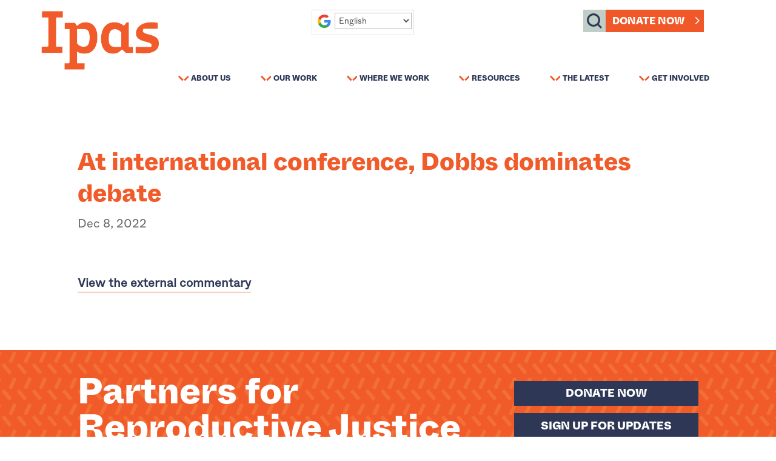

--- FILE ---
content_type: text/html; charset=UTF-8
request_url: https://www.ipas.org/external-commentary/auto-draft-80811/
body_size: 39369
content:
<!DOCTYPE html>
<html lang="en-US" xmlns:og="http://ogp.me/ns#" xmlns:fb="http://ogp.me/ns/fb#">
<head>
	<meta charset="UTF-8" />
<meta http-equiv="X-UA-Compatible" content="IE=edge">
	<link rel="pingback" href="https://www.ipas.org/xmlrpc.php" />

	<script type="text/javascript">
		document.documentElement.className = 'js';
	</script>
	
	<style id="et-divi-userfonts">@font-face { font-family: "ABCWhyte Inktrap Heavy"; font-display: swap;  src: url("https://www.ipas.org/wp-content/uploads/et-fonts/ABCWhyteInktrap-Heavy.otf") format("opentype"); }@font-face { font-family: "ABCWhyte Book"; font-display: swap;  src: url("https://www.ipas.org/wp-content/uploads/et-fonts/ABCWhyte-Book.otf") format("opentype"); }</style><meta name='robots' content='index, follow, max-image-preview:large, max-snippet:-1, max-video-preview:-1' />
<script id="cookie-law-info-gcm-var-js">
var _ckyGcm = {"status":true,"default_settings":[{"analytics":"denied","advertisement":"denied","functional":"denied","necessary":"granted","ad_user_data":"denied","ad_personalization":"denied","regions":"All"}],"wait_for_update":2000,"url_passthrough":false,"ads_data_redaction":false}</script>
<script id="cookie-law-info-gcm-js" type="text/javascript" src="https://www.ipas.org/wp-content/plugins/cookie-law-info/lite/frontend/js/gcm.min.js"></script> <script id="cookieyes" type="text/javascript" src="https://cdn-cookieyes.com/client_data/0911c05d53de944f71cb72b2/script.js"></script><script type="text/javascript">
			let jqueryParams=[],jQuery=function(r){return jqueryParams=[...jqueryParams,r],jQuery},$=function(r){return jqueryParams=[...jqueryParams,r],$};window.jQuery=jQuery,window.$=jQuery;let customHeadScripts=!1;jQuery.fn=jQuery.prototype={},$.fn=jQuery.prototype={},jQuery.noConflict=function(r){if(window.jQuery)return jQuery=window.jQuery,$=window.jQuery,customHeadScripts=!0,jQuery.noConflict},jQuery.ready=function(r){jqueryParams=[...jqueryParams,r]},$.ready=function(r){jqueryParams=[...jqueryParams,r]},jQuery.load=function(r){jqueryParams=[...jqueryParams,r]},$.load=function(r){jqueryParams=[...jqueryParams,r]},jQuery.fn.ready=function(r){jqueryParams=[...jqueryParams,r]},$.fn.ready=function(r){jqueryParams=[...jqueryParams,r]};</script>
	<!-- This site is optimized with the Yoast SEO plugin v26.8 - https://yoast.com/product/yoast-seo-wordpress/ -->
	<title>At international conference, Dobbs dominates debate - Ipas</title>
	<link rel="canonical" href="https://www.ipas.org/external-commentary/auto-draft-80811/" />
	<meta property="og:locale" content="en_US" />
	<meta property="og:type" content="article" />
	<meta property="og:title" content="At international conference, Dobbs dominates debate - Ipas" />
	<meta property="og:url" content="https://www.ipas.org/external-commentary/auto-draft-80811/" />
	<meta property="og:site_name" content="Ipas" />
	<meta property="article:publisher" content="https://www.facebook.com/ipas.org/" />
	<meta property="article:modified_time" content="2022-12-08T16:10:34+00:00" />
	<meta property="og:image" content="https://www.ipas.org/wp-content/uploads/2022/01/IPAS_Logo_RGB_sm.png" />
	<meta property="og:image:width" content="1171" />
	<meta property="og:image:height" content="582" />
	<meta property="og:image:type" content="image/png" />
	<meta name="twitter:card" content="summary_large_image" />
	<meta name="twitter:site" content="@IpasOrg" />
	<meta name="twitter:label1" content="Est. reading time" />
	<meta name="twitter:data1" content="1 minute" />
	<script type="application/ld+json" class="yoast-schema-graph">{"@context":"https://schema.org","@graph":[{"@type":"WebPage","@id":"https://www.ipas.org/external-commentary/auto-draft-80811/","url":"https://www.ipas.org/external-commentary/auto-draft-80811/","name":"At international conference, Dobbs dominates debate - Ipas","isPartOf":{"@id":"https://www.ipas.org/#website"},"datePublished":"2022-12-08T16:07:49+00:00","dateModified":"2022-12-08T16:10:34+00:00","breadcrumb":{"@id":"https://www.ipas.org/external-commentary/auto-draft-80811/#breadcrumb"},"inLanguage":"en-US","potentialAction":[{"@type":"ReadAction","target":["https://www.ipas.org/external-commentary/auto-draft-80811/"]}]},{"@type":"BreadcrumbList","@id":"https://www.ipas.org/external-commentary/auto-draft-80811/#breadcrumb","itemListElement":[{"@type":"ListItem","position":1,"name":"Home","item":"https://www.ipas.org/"},{"@type":"ListItem","position":2,"name":"External Commentaries","item":"https://www.ipas.org/external-commentary/"},{"@type":"ListItem","position":3,"name":"At international conference, Dobbs dominates debate"}]},{"@type":"WebSite","@id":"https://www.ipas.org/#website","url":"https://www.ipas.org/","name":"Ipas","description":"Health. Access. Rights.","publisher":{"@id":"https://www.ipas.org/#organization"},"potentialAction":[{"@type":"SearchAction","target":{"@type":"EntryPoint","urlTemplate":"https://www.ipas.org/?s={search_term_string}"},"query-input":{"@type":"PropertyValueSpecification","valueRequired":true,"valueName":"search_term_string"}}],"inLanguage":"en-US"},{"@type":"Organization","@id":"https://www.ipas.org/#organization","name":"Ipas","url":"https://www.ipas.org/","logo":{"@type":"ImageObject","inLanguage":"en-US","@id":"https://www.ipas.org/#/schema/logo/image/","url":"https://www.ipas.org/wp-content/uploads/2020/11/logo_no_tag_pms.png","contentUrl":"https://www.ipas.org/wp-content/uploads/2020/11/logo_no_tag_pms.png","width":1050,"height":614,"caption":"Ipas"},"image":{"@id":"https://www.ipas.org/#/schema/logo/image/"},"sameAs":["https://www.facebook.com/ipas.org/","https://x.com/IpasOrg","https://www.instagram.com/ipasorg/"]}]}</script>
	<!-- / Yoast SEO plugin. -->


<link rel='dns-prefetch' href='//use.fontawesome.com' />
<link rel="alternate" type="application/rss+xml" title="Ipas &raquo; Feed" href="https://www.ipas.org/feed/" />
<link rel="alternate" type="application/rss+xml" title="Ipas &raquo; Comments Feed" href="https://www.ipas.org/comments/feed/" />
<link rel="alternate" title="oEmbed (JSON)" type="application/json+oembed" href="https://www.ipas.org/wp-json/oembed/1.0/embed?url=https%3A%2F%2Fwww.ipas.org%2Fexternal-commentary%2Fauto-draft-80811%2F" />
<link rel="alternate" title="oEmbed (XML)" type="text/xml+oembed" href="https://www.ipas.org/wp-json/oembed/1.0/embed?url=https%3A%2F%2Fwww.ipas.org%2Fexternal-commentary%2Fauto-draft-80811%2F&#038;format=xml" />
<meta content="Divi Child v." name="generator"/><link rel='stylesheet' id='sbi_styles-css' href='https://www.ipas.org/wp-content/plugins/instagram-feed-pro/css/sbi-styles.min.css?ver=6.9.0' type='text/css' media='all' />
<link rel='stylesheet' id='wp-block-library-css' href='https://www.ipas.org/wp-includes/css/dist/block-library/style.min.css?ver=6.9' type='text/css' media='all' />
<style id='global-styles-inline-css' type='text/css'>
:root{--wp--preset--aspect-ratio--square: 1;--wp--preset--aspect-ratio--4-3: 4/3;--wp--preset--aspect-ratio--3-4: 3/4;--wp--preset--aspect-ratio--3-2: 3/2;--wp--preset--aspect-ratio--2-3: 2/3;--wp--preset--aspect-ratio--16-9: 16/9;--wp--preset--aspect-ratio--9-16: 9/16;--wp--preset--color--black: #000000;--wp--preset--color--cyan-bluish-gray: #abb8c3;--wp--preset--color--white: #ffffff;--wp--preset--color--pale-pink: #f78da7;--wp--preset--color--vivid-red: #cf2e2e;--wp--preset--color--luminous-vivid-orange: #ff6900;--wp--preset--color--luminous-vivid-amber: #fcb900;--wp--preset--color--light-green-cyan: #7bdcb5;--wp--preset--color--vivid-green-cyan: #00d084;--wp--preset--color--pale-cyan-blue: #8ed1fc;--wp--preset--color--vivid-cyan-blue: #0693e3;--wp--preset--color--vivid-purple: #9b51e0;--wp--preset--gradient--vivid-cyan-blue-to-vivid-purple: linear-gradient(135deg,rgb(6,147,227) 0%,rgb(155,81,224) 100%);--wp--preset--gradient--light-green-cyan-to-vivid-green-cyan: linear-gradient(135deg,rgb(122,220,180) 0%,rgb(0,208,130) 100%);--wp--preset--gradient--luminous-vivid-amber-to-luminous-vivid-orange: linear-gradient(135deg,rgb(252,185,0) 0%,rgb(255,105,0) 100%);--wp--preset--gradient--luminous-vivid-orange-to-vivid-red: linear-gradient(135deg,rgb(255,105,0) 0%,rgb(207,46,46) 100%);--wp--preset--gradient--very-light-gray-to-cyan-bluish-gray: linear-gradient(135deg,rgb(238,238,238) 0%,rgb(169,184,195) 100%);--wp--preset--gradient--cool-to-warm-spectrum: linear-gradient(135deg,rgb(74,234,220) 0%,rgb(151,120,209) 20%,rgb(207,42,186) 40%,rgb(238,44,130) 60%,rgb(251,105,98) 80%,rgb(254,248,76) 100%);--wp--preset--gradient--blush-light-purple: linear-gradient(135deg,rgb(255,206,236) 0%,rgb(152,150,240) 100%);--wp--preset--gradient--blush-bordeaux: linear-gradient(135deg,rgb(254,205,165) 0%,rgb(254,45,45) 50%,rgb(107,0,62) 100%);--wp--preset--gradient--luminous-dusk: linear-gradient(135deg,rgb(255,203,112) 0%,rgb(199,81,192) 50%,rgb(65,88,208) 100%);--wp--preset--gradient--pale-ocean: linear-gradient(135deg,rgb(255,245,203) 0%,rgb(182,227,212) 50%,rgb(51,167,181) 100%);--wp--preset--gradient--electric-grass: linear-gradient(135deg,rgb(202,248,128) 0%,rgb(113,206,126) 100%);--wp--preset--gradient--midnight: linear-gradient(135deg,rgb(2,3,129) 0%,rgb(40,116,252) 100%);--wp--preset--font-size--small: 13px;--wp--preset--font-size--medium: 20px;--wp--preset--font-size--large: 36px;--wp--preset--font-size--x-large: 42px;--wp--preset--spacing--20: 0.44rem;--wp--preset--spacing--30: 0.67rem;--wp--preset--spacing--40: 1rem;--wp--preset--spacing--50: 1.5rem;--wp--preset--spacing--60: 2.25rem;--wp--preset--spacing--70: 3.38rem;--wp--preset--spacing--80: 5.06rem;--wp--preset--shadow--natural: 6px 6px 9px rgba(0, 0, 0, 0.2);--wp--preset--shadow--deep: 12px 12px 50px rgba(0, 0, 0, 0.4);--wp--preset--shadow--sharp: 6px 6px 0px rgba(0, 0, 0, 0.2);--wp--preset--shadow--outlined: 6px 6px 0px -3px rgb(255, 255, 255), 6px 6px rgb(0, 0, 0);--wp--preset--shadow--crisp: 6px 6px 0px rgb(0, 0, 0);}:root { --wp--style--global--content-size: 823px;--wp--style--global--wide-size: 1080px; }:where(body) { margin: 0; }.wp-site-blocks > .alignleft { float: left; margin-right: 2em; }.wp-site-blocks > .alignright { float: right; margin-left: 2em; }.wp-site-blocks > .aligncenter { justify-content: center; margin-left: auto; margin-right: auto; }:where(.is-layout-flex){gap: 0.5em;}:where(.is-layout-grid){gap: 0.5em;}.is-layout-flow > .alignleft{float: left;margin-inline-start: 0;margin-inline-end: 2em;}.is-layout-flow > .alignright{float: right;margin-inline-start: 2em;margin-inline-end: 0;}.is-layout-flow > .aligncenter{margin-left: auto !important;margin-right: auto !important;}.is-layout-constrained > .alignleft{float: left;margin-inline-start: 0;margin-inline-end: 2em;}.is-layout-constrained > .alignright{float: right;margin-inline-start: 2em;margin-inline-end: 0;}.is-layout-constrained > .aligncenter{margin-left: auto !important;margin-right: auto !important;}.is-layout-constrained > :where(:not(.alignleft):not(.alignright):not(.alignfull)){max-width: var(--wp--style--global--content-size);margin-left: auto !important;margin-right: auto !important;}.is-layout-constrained > .alignwide{max-width: var(--wp--style--global--wide-size);}body .is-layout-flex{display: flex;}.is-layout-flex{flex-wrap: wrap;align-items: center;}.is-layout-flex > :is(*, div){margin: 0;}body .is-layout-grid{display: grid;}.is-layout-grid > :is(*, div){margin: 0;}body{padding-top: 0px;padding-right: 0px;padding-bottom: 0px;padding-left: 0px;}:root :where(.wp-element-button, .wp-block-button__link){background-color: #32373c;border-width: 0;color: #fff;font-family: inherit;font-size: inherit;font-style: inherit;font-weight: inherit;letter-spacing: inherit;line-height: inherit;padding-top: calc(0.667em + 2px);padding-right: calc(1.333em + 2px);padding-bottom: calc(0.667em + 2px);padding-left: calc(1.333em + 2px);text-decoration: none;text-transform: inherit;}.has-black-color{color: var(--wp--preset--color--black) !important;}.has-cyan-bluish-gray-color{color: var(--wp--preset--color--cyan-bluish-gray) !important;}.has-white-color{color: var(--wp--preset--color--white) !important;}.has-pale-pink-color{color: var(--wp--preset--color--pale-pink) !important;}.has-vivid-red-color{color: var(--wp--preset--color--vivid-red) !important;}.has-luminous-vivid-orange-color{color: var(--wp--preset--color--luminous-vivid-orange) !important;}.has-luminous-vivid-amber-color{color: var(--wp--preset--color--luminous-vivid-amber) !important;}.has-light-green-cyan-color{color: var(--wp--preset--color--light-green-cyan) !important;}.has-vivid-green-cyan-color{color: var(--wp--preset--color--vivid-green-cyan) !important;}.has-pale-cyan-blue-color{color: var(--wp--preset--color--pale-cyan-blue) !important;}.has-vivid-cyan-blue-color{color: var(--wp--preset--color--vivid-cyan-blue) !important;}.has-vivid-purple-color{color: var(--wp--preset--color--vivid-purple) !important;}.has-black-background-color{background-color: var(--wp--preset--color--black) !important;}.has-cyan-bluish-gray-background-color{background-color: var(--wp--preset--color--cyan-bluish-gray) !important;}.has-white-background-color{background-color: var(--wp--preset--color--white) !important;}.has-pale-pink-background-color{background-color: var(--wp--preset--color--pale-pink) !important;}.has-vivid-red-background-color{background-color: var(--wp--preset--color--vivid-red) !important;}.has-luminous-vivid-orange-background-color{background-color: var(--wp--preset--color--luminous-vivid-orange) !important;}.has-luminous-vivid-amber-background-color{background-color: var(--wp--preset--color--luminous-vivid-amber) !important;}.has-light-green-cyan-background-color{background-color: var(--wp--preset--color--light-green-cyan) !important;}.has-vivid-green-cyan-background-color{background-color: var(--wp--preset--color--vivid-green-cyan) !important;}.has-pale-cyan-blue-background-color{background-color: var(--wp--preset--color--pale-cyan-blue) !important;}.has-vivid-cyan-blue-background-color{background-color: var(--wp--preset--color--vivid-cyan-blue) !important;}.has-vivid-purple-background-color{background-color: var(--wp--preset--color--vivid-purple) !important;}.has-black-border-color{border-color: var(--wp--preset--color--black) !important;}.has-cyan-bluish-gray-border-color{border-color: var(--wp--preset--color--cyan-bluish-gray) !important;}.has-white-border-color{border-color: var(--wp--preset--color--white) !important;}.has-pale-pink-border-color{border-color: var(--wp--preset--color--pale-pink) !important;}.has-vivid-red-border-color{border-color: var(--wp--preset--color--vivid-red) !important;}.has-luminous-vivid-orange-border-color{border-color: var(--wp--preset--color--luminous-vivid-orange) !important;}.has-luminous-vivid-amber-border-color{border-color: var(--wp--preset--color--luminous-vivid-amber) !important;}.has-light-green-cyan-border-color{border-color: var(--wp--preset--color--light-green-cyan) !important;}.has-vivid-green-cyan-border-color{border-color: var(--wp--preset--color--vivid-green-cyan) !important;}.has-pale-cyan-blue-border-color{border-color: var(--wp--preset--color--pale-cyan-blue) !important;}.has-vivid-cyan-blue-border-color{border-color: var(--wp--preset--color--vivid-cyan-blue) !important;}.has-vivid-purple-border-color{border-color: var(--wp--preset--color--vivid-purple) !important;}.has-vivid-cyan-blue-to-vivid-purple-gradient-background{background: var(--wp--preset--gradient--vivid-cyan-blue-to-vivid-purple) !important;}.has-light-green-cyan-to-vivid-green-cyan-gradient-background{background: var(--wp--preset--gradient--light-green-cyan-to-vivid-green-cyan) !important;}.has-luminous-vivid-amber-to-luminous-vivid-orange-gradient-background{background: var(--wp--preset--gradient--luminous-vivid-amber-to-luminous-vivid-orange) !important;}.has-luminous-vivid-orange-to-vivid-red-gradient-background{background: var(--wp--preset--gradient--luminous-vivid-orange-to-vivid-red) !important;}.has-very-light-gray-to-cyan-bluish-gray-gradient-background{background: var(--wp--preset--gradient--very-light-gray-to-cyan-bluish-gray) !important;}.has-cool-to-warm-spectrum-gradient-background{background: var(--wp--preset--gradient--cool-to-warm-spectrum) !important;}.has-blush-light-purple-gradient-background{background: var(--wp--preset--gradient--blush-light-purple) !important;}.has-blush-bordeaux-gradient-background{background: var(--wp--preset--gradient--blush-bordeaux) !important;}.has-luminous-dusk-gradient-background{background: var(--wp--preset--gradient--luminous-dusk) !important;}.has-pale-ocean-gradient-background{background: var(--wp--preset--gradient--pale-ocean) !important;}.has-electric-grass-gradient-background{background: var(--wp--preset--gradient--electric-grass) !important;}.has-midnight-gradient-background{background: var(--wp--preset--gradient--midnight) !important;}.has-small-font-size{font-size: var(--wp--preset--font-size--small) !important;}.has-medium-font-size{font-size: var(--wp--preset--font-size--medium) !important;}.has-large-font-size{font-size: var(--wp--preset--font-size--large) !important;}.has-x-large-font-size{font-size: var(--wp--preset--font-size--x-large) !important;}
/*# sourceURL=global-styles-inline-css */
</style>

<link rel='stylesheet' id='mediaelement-css' href='https://www.ipas.org/wp-includes/js/mediaelement/mediaelementplayer-legacy.min.css?ver=4.2.17' type='text/css' media='all' />
<link rel='stylesheet' id='wp-mediaelement-css' href='https://www.ipas.org/wp-includes/js/mediaelement/wp-mediaelement.min.css?ver=6.9' type='text/css' media='all' />
<link rel='stylesheet' id='view_editor_gutenberg_frontend_assets-css' href='https://www.ipas.org/wp-content/plugins/toolset-blocks/public/css/views-frontend.css?ver=3.6.21' type='text/css' media='all' />
<style id='view_editor_gutenberg_frontend_assets-inline-css' type='text/css'>
.wpv-sort-list-dropdown.wpv-sort-list-dropdown-style-default > span.wpv-sort-list,.wpv-sort-list-dropdown.wpv-sort-list-dropdown-style-default .wpv-sort-list-item {border-color: #cdcdcd;}.wpv-sort-list-dropdown.wpv-sort-list-dropdown-style-default .wpv-sort-list-item a {color: #444;background-color: #fff;}.wpv-sort-list-dropdown.wpv-sort-list-dropdown-style-default a:hover,.wpv-sort-list-dropdown.wpv-sort-list-dropdown-style-default a:focus {color: #000;background-color: #eee;}.wpv-sort-list-dropdown.wpv-sort-list-dropdown-style-default .wpv-sort-list-item.wpv-sort-list-current a {color: #000;background-color: #eee;}
.wpv-sort-list-dropdown.wpv-sort-list-dropdown-style-default > span.wpv-sort-list,.wpv-sort-list-dropdown.wpv-sort-list-dropdown-style-default .wpv-sort-list-item {border-color: #cdcdcd;}.wpv-sort-list-dropdown.wpv-sort-list-dropdown-style-default .wpv-sort-list-item a {color: #444;background-color: #fff;}.wpv-sort-list-dropdown.wpv-sort-list-dropdown-style-default a:hover,.wpv-sort-list-dropdown.wpv-sort-list-dropdown-style-default a:focus {color: #000;background-color: #eee;}.wpv-sort-list-dropdown.wpv-sort-list-dropdown-style-default .wpv-sort-list-item.wpv-sort-list-current a {color: #000;background-color: #eee;}.wpv-sort-list-dropdown.wpv-sort-list-dropdown-style-grey > span.wpv-sort-list,.wpv-sort-list-dropdown.wpv-sort-list-dropdown-style-grey .wpv-sort-list-item {border-color: #cdcdcd;}.wpv-sort-list-dropdown.wpv-sort-list-dropdown-style-grey .wpv-sort-list-item a {color: #444;background-color: #eeeeee;}.wpv-sort-list-dropdown.wpv-sort-list-dropdown-style-grey a:hover,.wpv-sort-list-dropdown.wpv-sort-list-dropdown-style-grey a:focus {color: #000;background-color: #e5e5e5;}.wpv-sort-list-dropdown.wpv-sort-list-dropdown-style-grey .wpv-sort-list-item.wpv-sort-list-current a {color: #000;background-color: #e5e5e5;}
.wpv-sort-list-dropdown.wpv-sort-list-dropdown-style-default > span.wpv-sort-list,.wpv-sort-list-dropdown.wpv-sort-list-dropdown-style-default .wpv-sort-list-item {border-color: #cdcdcd;}.wpv-sort-list-dropdown.wpv-sort-list-dropdown-style-default .wpv-sort-list-item a {color: #444;background-color: #fff;}.wpv-sort-list-dropdown.wpv-sort-list-dropdown-style-default a:hover,.wpv-sort-list-dropdown.wpv-sort-list-dropdown-style-default a:focus {color: #000;background-color: #eee;}.wpv-sort-list-dropdown.wpv-sort-list-dropdown-style-default .wpv-sort-list-item.wpv-sort-list-current a {color: #000;background-color: #eee;}.wpv-sort-list-dropdown.wpv-sort-list-dropdown-style-grey > span.wpv-sort-list,.wpv-sort-list-dropdown.wpv-sort-list-dropdown-style-grey .wpv-sort-list-item {border-color: #cdcdcd;}.wpv-sort-list-dropdown.wpv-sort-list-dropdown-style-grey .wpv-sort-list-item a {color: #444;background-color: #eeeeee;}.wpv-sort-list-dropdown.wpv-sort-list-dropdown-style-grey a:hover,.wpv-sort-list-dropdown.wpv-sort-list-dropdown-style-grey a:focus {color: #000;background-color: #e5e5e5;}.wpv-sort-list-dropdown.wpv-sort-list-dropdown-style-grey .wpv-sort-list-item.wpv-sort-list-current a {color: #000;background-color: #e5e5e5;}.wpv-sort-list-dropdown.wpv-sort-list-dropdown-style-blue > span.wpv-sort-list,.wpv-sort-list-dropdown.wpv-sort-list-dropdown-style-blue .wpv-sort-list-item {border-color: #0099cc;}.wpv-sort-list-dropdown.wpv-sort-list-dropdown-style-blue .wpv-sort-list-item a {color: #444;background-color: #cbddeb;}.wpv-sort-list-dropdown.wpv-sort-list-dropdown-style-blue a:hover,.wpv-sort-list-dropdown.wpv-sort-list-dropdown-style-blue a:focus {color: #000;background-color: #95bedd;}.wpv-sort-list-dropdown.wpv-sort-list-dropdown-style-blue .wpv-sort-list-item.wpv-sort-list-current a {color: #000;background-color: #95bedd;}
/*# sourceURL=view_editor_gutenberg_frontend_assets-inline-css */
</style>
<link rel='stylesheet' id='wtfdivi-user-css-css' href='https://www.ipas.org/wp-content/uploads/wtfdivi/wp_head.css?ver=1594247696' type='text/css' media='all' />
<link rel='stylesheet' id='pac-dih-css' href='https://www.ipas.org/wp-content/plugins/divi-image-helper/assets/css/main.min.css?ver=1.0.4' type='text/css' media='all' />
<link rel='stylesheet' id='font-awesome-free-css' href='//use.fontawesome.com/releases/v5.3.1/css/all.css?ver=6.9' type='text/css' media='all' />
<link rel='stylesheet' id='bodhi-svgs-attachment-css' href='https://www.ipas.org/wp-content/plugins/svg-support/css/svgs-attachment.css' type='text/css' media='all' />
<link rel='stylesheet' id='divi-breadcrumbs-styles-css' href='https://www.ipas.org/wp-content/plugins/breadcrumbs-divi-module/styles/style.min.css?ver=1.2.4' type='text/css' media='all' />
<link rel='stylesheet' id='divi-accordions-styles-css' href='https://www.ipas.org/wp-content/plugins/chi-divi-accordions/styles/style.min.css?ver=1.4.3' type='text/css' media='all' />
<link rel='stylesheet' id='divi-plus-styles-css' href='https://www.ipas.org/wp-content/plugins/divi-plus/styles/style.min.css?ver=1.20.0' type='text/css' media='all' />
<link rel='stylesheet' id='section-timeline-styles-css' href='https://www.ipas.org/wp-content/plugins/divi-section-timeline/styles/style.min.css?ver=1.0.0' type='text/css' media='all' />
<link rel='stylesheet' id='toolset-divi-styles-css' href='https://www.ipas.org/wp-content/plugins/toolset-blocks/vendor/toolset/divi/styles/style.min.css?ver=1.1.0' type='text/css' media='all' />
<link rel='stylesheet' id='heateor_sssp_frontend_css-css' href='https://www.ipas.org/wp-content/plugins/sassy-social-share-pro/public/css/sassy-social-share-pro-public.css?ver=1.1.61' type='text/css' media='all' />
<style id='heateor_sssp_frontend_css-inline-css' type='text/css'>
div.heateor_sssp_horizontal_sharing a{width:15.6666666667%!important}div.heateor_sssp_horizontal_sharing span.heateor_sssp_svg{width:calc(100% - 1px)!important;}div.heateorSsspTCBackground{width:100%!important}div.heateor_sssp_horizontal_sharing ul.heateor_sssp_ul_instance_2 li{width:16.6666666667%}.heateor_sssp_button_instagram span.heateor_sssp_svg,a.heateor_sssp_instagram span.heateor_sssp_svg{background:radial-gradient(circle at 30% 107%,#fdf497 0,#fdf497 5%,#fd5949 45%,#d6249f 60%,#285aeb 90%)}div.heateor_sssp_horizontal_sharing a.heateor_sssp_button_instagram span.heateor_sssp_svg{background:#f9ed7d!important;}div.heateor_sssp_standard_follow_icons_container a.heateor_sssp_button_instagram span{background:#f9ed7d;}div.heateor_sssp_horizontal_sharing a.heateor_sssp_button_instagram span.heateor_sssp_svg:hover{background:#2e3856!important}div.heateor_sssp_standard_follow_icons_container a.heateor_sssp_button_instagram span:hover{background:#2e3856;}div.heateor_sssp_vertical_sharing a.heateor_sssp_button_instagram span.heateor_sssp_svg{background:#f9ed7d!important;}div.heateor_sssp_floating_follow_icons_container a.heateor_sssp_button_instagram span{background:#f9ed7d;}div.heateor_sssp_vertical_sharing a.heateor_sssp_button_instagram span.heateor_sssp_svg:hover{background:#2e3856!important;}div.heateor_sssp_floating_follow_icons_container a.heateor_sssp_button_instagram span:hover{background:#2e3856;}.heateor_sssp_horizontal_sharing span.heateor_sssp_svg,.heateor_sssp_standard_follow_icons_container .heateor_sssp_svg{background-color:#f9ed7d!important;background:#f9ed7d!important;color:#f15a29;border-width:0px;border-style:solid;border-color:transparent}div.heateor_sssp_horizontal_sharing span.heateor_sssp_svg svg:hover path:not(.heateor_sssp_no_fill),div.heateor_sssp_horizontal_sharing span.heateor_sssp_svg svg:hover ellipse, div.heateor_sssp_horizontal_sharing span.heateor_sssp_svg svg:hover circle, div.heateor_sssp_horizontal_sharing span.heateor_sssp_svg svg:hover polygon, div.heateor_sssp_horizontal_sharing span.heateor_sssp_svg svg:hover rect{
		        fill:#c0cec8}div.heateor_sssp_horizontal_sharing span.heateor_sssp_svg svg:hover .heateor_sssp_svg_stroke{stroke:#c0cec8}.heateor_sssp_horizontal_sharing span.heateor_sssp_svg:hover,.heateor_sssp_standard_follow_icons_container .heateor_sssp_svg:hover{background-color:#2e3856!important;background:#2e3856!important;color:#c0cec8;border-color:transparent}.heateor_sssp_vertical_sharing span.heateor_sssp_svg,.heateor_sssp_floating_follow_icons_container .heateor_sssp_svg{background-color:#f9ed7d!important;background:#f9ed7d!important;color:#f15a29;border-width:0px;border-style:solid;border-color:transparent}div.heateor_sssp_vertical_sharing span.heateor_sssp_svg svg:hover path:not(.heateor_sssp_no_fill),div.heateor_sssp_vertical_sharing span.heateor_sssp_svg svg:hover ellipse, div.heateor_sssp_vertical_sharing span.heateor_sssp_svg svg:hover circle, div.heateor_sssp_vertical_sharing span.heateor_sssp_svg svg:hover polygon, div.heateor_sssp_vertical_sharing span.heateor_sssp_svg svg:hover rect{
		        fill:#c0cec8}div.heateor_sssp_vertical_sharing span.heateor_sssp_svg svg:hover .heateor_sssp_svg_stroke{stroke:#c0cec8}.heateor_sssp_vertical_sharing span.heateor_sssp_svg:hover,.heateor_sssp_floating_follow_icons_container .heateor_sssp_svg:hover{background-color:#2e3856!important;background:#2e3856!important;color:#c0cec8border-color:transparent}@media screen and (max-width:783px) {.heateor_sssp_vertical_sharing{display:none!important}}@media screen and (max-width:783px) {.heateor_sssp_floating_follow_icons_container{display:none!important}}
/*# sourceURL=heateor_sssp_frontend_css-inline-css */
</style>
<link rel='stylesheet' id='divi-style-parent-css' href='https://www.ipas.org/wp-content/themes/Divi/style-static-cpt.min.css?ver=4.27.5' type='text/css' media='all' />
<link rel='stylesheet' id='divi-style-css' href='https://www.ipas.org/wp-content/themes/Divi-child/style.css?ver=4.27.5' type='text/css' media='all' />
<link rel='stylesheet' id='DiviMegaPro-main-css' href='https://www.ipas.org/wp-content/plugins/divi-mega-pro/assets/css/main.css?ver=1.9.9.5' type='text/css' media='all' />
<link rel='stylesheet' id='DiviMegaPro-main-media-query-css' href='https://www.ipas.org/wp-content/plugins/divi-mega-pro/assets/css/main-media-query.css?ver=1.9.9.5' type='text/css' media='all' />
<link rel='stylesheet' id='DiviMegaPro-tippy-animations-css' href='https://www.ipas.org/wp-content/plugins/divi-mega-pro/assets/libraries/tippy/css/animations.css?ver=1.9.9.5' type='text/css' media='all' />
				<script>
				var divimegapro_singleton = [];
				divimegapro_singleton['header'] = false;
				divimegapro_singleton['content'] = false;
				divimegapro_singleton['footer'] = false;
				var divimegapro_singleton_enabled = ( divimegapro_singleton['header'] || divimegapro_singleton['content'] || divimegapro_singleton['footer'] ) ? true : false;
				</script>
				
				<script type="text/javascript" src="https://www.ipas.org/wp-content/plugins/toolset-blocks/vendor/toolset/common-es/public/toolset-common-es-frontend.js?ver=175000" id="toolset-common-es-frontend-js"></script>
<script type="text/javascript" id="divibooster_number_counter_initial_value-js-after">
/* <![CDATA[ */
(function(){
  function parseNumber(str){
    if (typeof str !== 'string') str = String(str || '');
    str = str.replace(/[^0-9+\-\.]/g, '');
    var n = parseFloat(str);
    return isNaN(n) ? 0 : n;
  }
  function decimalsOf(n){
    n = (typeof n === 'number') ? n : parseNumber(n);
    var s = String(n);
    var p = s.split('.');
    return p.length > 1 ? p[1].length : 0;
  }
  function formatNumber(n, dec){
    if (typeof dec !== 'number') dec = 0;
    var s = n.toFixed(dec);
    if (parseFloat(s) === 0) return (dec>0? '0.'+Array(dec+1).join('0') : '0');
    return s;
  }
  function withThousands(s, sep){
    if (!sep) return s;
    var parts = s.split('.');
    parts[0] = parts[0].replace(/\B(?=(\d{3})+(?!\d))/g, sep);
    return parts.join('.');
  }

  function primeChart(wrapper, start){
    var attempts = 0;
    var maxAttempts = 160; // ~8s for Divi 5 (increased for late chart init)
    var sep = wrapper.getAttribute('data-number-separator') || '';
    var valueEl = wrapper.querySelector('.percent .percent-value');
    // Read the target value from the data attribute if present
    var targetAttr = valueEl ? valueEl.getAttribute('data-divibooster-target-value') : null;
    var targetValue = targetAttr !== null ? parseNumber(targetAttr) : parseNumber(valueEl ? valueEl.textContent : '0');
    var dec = Math.max(decimalsOf(start), decimalsOf(targetValue));
    function tryPrime(){
      attempts++;
      var $ = window.jQuery;
      if ($){
        var $w = $(wrapper);
        var chart = $w.data('easyPieChart');
        if (chart && typeof chart.update === 'function'){
          // Prime the chart to the initial value WITHOUT animation.
          var prevAnimate = (chart.options && typeof chart.options === 'object') ? chart.options.animate : undefined;
          try { if (chart.options) chart.options.animate = false; } catch(e) {}
          try { chart.update(start); } catch(e) {}
          try { if (chart.options) chart.options.animate = prevAnimate; } catch(e) {}

          // Reveal the text once primed and mark as primed
          wrapper.classList.add('dbiv-nciv-ready');
          if (valueEl) valueEl.style.opacity = '1';
          try { wrapper.setAttribute('data-dbiv-primed', '1'); } catch(e) {}
          try { wrapper.__dbiv_canvasPrimed = wrapper.querySelector('canvas'); } catch(e) {}

          // If we have a valid target and it's different to the start, animate to target immediately after a frame.
          if (!isNaN(targetValue) && targetValue !== start) {
            var animateToTarget = function(){
              try { chart.update(targetValue); } catch(e) {}
            };
            if (window.requestAnimationFrame) {
              requestAnimationFrame(function(){ setTimeout(animateToTarget, 0); });
            } else {
              setTimeout(animateToTarget, 0);
            }
          }
          return true;
        }
      }
      if (attempts < maxAttempts){
        setTimeout(tryPrime, 50);
      } else {
        // Give up priming; reveal to avoid leaving content hidden. Divi may still handle animation.
        wrapper.classList.add('dbiv-nciv-ready');
        if (valueEl) valueEl.style.opacity = '1';
      }
      return false;
    }
    // set displayed start immediately
    if (valueEl){
      var s = formatNumber(start, dec);
      valueEl.textContent = withThousands(s, sep);
    }
    tryPrime();
  }

  function initInstance(wrapper){
    if (!wrapper) return;
    var valueEl = wrapper.querySelector('.percent .percent-value');
    if (!valueEl) return;
    var canvasEl = wrapper.querySelector('canvas');
    if (wrapper.__dbiv_canvasPrimed && wrapper.__dbiv_canvasPrimed === canvasEl) return;
    var start = parseNumber(valueEl.getAttribute('data-divibooster-initial-value'));
    if (isNaN(start)) start = 0;
    // If the element is already showing the target value (e.g., JS ran late or Divi already animated), don't re-prime to avoid flicker.
    var targetAttr = valueEl.getAttribute('data-divibooster-target-value');
    var currentVal = parseNumber(valueEl.textContent);
    if (targetAttr !== null) {
      var targetVal = parseNumber(targetAttr);
      if (!isNaN(targetVal) && currentVal === targetVal && wrapper.getAttribute('data-dbiv-primed') === '1') {
        wrapper.classList.add('dbiv-nciv-ready');
        valueEl.style.opacity = '1';
        return;
      }
    }
    // Hide during init only when feature is active for this instance.
    valueEl.style.opacity = '0';
    primeChart(wrapper, start);
    wrapper.__dbiv_init = true;
  }

  function initAll(root){
    root = root || document;
    var nodes = root.querySelectorAll('.dbiv-nciv');
    nodes.forEach(function(n){ initInstance(n); });
  }

  if (document.readyState === 'loading'){
    document.addEventListener('DOMContentLoaded', function(){ initAll(document); });
  } else {
    initAll(document);
  }

  if (window.MutationObserver){
    var mo = new MutationObserver(function(muts){
      muts.forEach(function(m){
        if (m.type === 'childList'){
          m.addedNodes && m.addedNodes.forEach(function(node){
            if (node.nodeType === 1){
              if (node.classList && node.classList.contains('dbiv-nciv')){
                initInstance(node);
              }
              var inner = node.querySelectorAll ? node.querySelectorAll('.dbiv-nciv') : [];
              inner.forEach(function(n){ initInstance(n); });
            }
          });
        }
      });
    });
    mo.observe(document.documentElement, {childList: true, subtree: true});
  }
})();
//# sourceURL=divibooster_number_counter_initial_value-js-after
/* ]]> */
</script>
<script type="text/javascript" src="https://www.ipas.org/wp-content/plugins/divi-section-timeline/scripts/animations.js?ver=1769752236" id="section-anim-js-js"></script>
<link rel="https://api.w.org/" href="https://www.ipas.org/wp-json/" /><link rel="alternate" title="JSON" type="application/json" href="https://www.ipas.org/wp-json/wp/v2/external-commentary/80811" /><link rel="EditURI" type="application/rsd+xml" title="RSD" href="https://www.ipas.org/xmlrpc.php?rsd" />
<link rel='shortlink' href='https://www.ipas.org/?p=80811' />
	<script data-name="dbdb-head-js">
	 
	</script>
<style>
@media only screen and (min-width: 981px) {
  .et_pb_subscribe.db_inline_form .et_pb_newsletter_form form {
    display: flex;
    width: 100%;
    grid-gap: 20px;
  }
  .et_pb_subscribe.db_inline_form .et_pb_newsletter_form form > * {
    flex: 1 1 0%;
  }
  .et_pb_subscribe.db_inline_form .et_pb_newsletter_form p.et_pb_newsletter_field {
    padding-bottom: 0;
  }
}
</style>
    <style>
        .db_pb_team_member_website_icon:before {
            content: "\e0e3";
        }
    </style>
    <style>
.db_pb_team_member_email_icon:before {
    content: "\e010";
}
ul.et_pb_member_social_links li > span {
    display: inline-block !important;
}
/* Fix email icon hidden by Email Address Encoder plugin */
ul.et_pb_member_social_links li>span {
    display: inline-block !important;
}
</style><style>.db_pb_team_member_phone_icon:before { content: "\e090"; } ul.et_pb_member_social_links li>span { display: inline-block !important; }</style><style>.db_pb_team_member_instagram_icon:before { content: "\e09a"; }</style><style>.et-social-dbdb-phone a.icon:before{content:"\e090";font-family:"ETModules" !important;}.et-db #et-boc .et-l .et_pb_social_icon.et-social-dbdb-phone a.icon:before{content:"\e090";font-family:"ETModules" !important;}.et_pb_social_icon.et-social-dbdb-phone a.icon:before{content:"\e090";font-family:"ETModules" !important;}.et-social-dbdb-podcast a.icon:before{content:"\e01b";font-family:"ETModules" !important;}.et-db #et-boc .et-l .et_pb_social_icon.et-social-dbdb-podcast a.icon:before{content:"\e01b";font-family:"ETModules" !important;}.et_pb_social_icon.et-social-dbdb-podcast a.icon:before{content:"\e01b";font-family:"ETModules" !important;}.et-social-dbdb-website a.icon:before{content:"\e0e3";font-family:"ETModules" !important;}.et-db #et-boc .et-l .et_pb_social_icon.et-social-dbdb-website a.icon:before{content:"\e0e3";font-family:"ETModules" !important;}.et_pb_social_icon.et-social-dbdb-website a.icon:before{content:"\e0e3";font-family:"ETModules" !important;}</style><style>.et-social-dbdb-500px a.icon:before{content:"\e000";font-family:"Socicon" !important;}.et-db #et-boc .et-l .et_pb_social_icon.et-social-dbdb-500px a.icon:before{content:"\e000";font-family:"Socicon" !important;}.et_pb_social_icon.et-social-dbdb-500px a.icon:before{content:"\e000";font-family:"Socicon" !important;}.et-social-dbdb-8tracks a.icon:before{content:"\e001";font-family:"Socicon" !important;}.et-db #et-boc .et-l .et_pb_social_icon.et-social-dbdb-8tracks a.icon:before{content:"\e001";font-family:"Socicon" !important;}.et_pb_social_icon.et-social-dbdb-8tracks a.icon:before{content:"\e001";font-family:"Socicon" !important;}.et-social-dbdb-portfolio a.icon:before{content:"\e943";font-family:"Socicon" !important;}.et-db #et-boc .et-l .et_pb_social_icon.et-social-dbdb-portfolio a.icon:before{content:"\e943";font-family:"Socicon" !important;}.et_pb_social_icon.et-social-dbdb-portfolio a.icon:before{content:"\e943";font-family:"Socicon" !important;}.et-social-dbdb-airbnb a.icon:before{content:"\e002";font-family:"Socicon" !important;}.et-db #et-boc .et-l .et_pb_social_icon.et-social-dbdb-airbnb a.icon:before{content:"\e002";font-family:"Socicon" !important;}.et_pb_social_icon.et-social-dbdb-airbnb a.icon:before{content:"\e002";font-family:"Socicon" !important;}.et-social-dbdb-alibaba a.icon:before{content:"\e922";font-family:"Socicon" !important;}.et-db #et-boc .et-l .et_pb_social_icon.et-social-dbdb-alibaba a.icon:before{content:"\e922";font-family:"Socicon" !important;}.et_pb_social_icon.et-social-dbdb-alibaba a.icon:before{content:"\e922";font-family:"Socicon" !important;}.et-social-dbdb-aliexpress a.icon:before{content:"\e91d";font-family:"Socicon" !important;}.et-db #et-boc .et-l .et_pb_social_icon.et-social-dbdb-aliexpress a.icon:before{content:"\e91d";font-family:"Socicon" !important;}.et_pb_social_icon.et-social-dbdb-aliexpress a.icon:before{content:"\e91d";font-family:"Socicon" !important;}.et-social-dbdb-alliance a.icon:before{content:"\e003";font-family:"Socicon" !important;}.et-db #et-boc .et-l .et_pb_social_icon.et-social-dbdb-alliance a.icon:before{content:"\e003";font-family:"Socicon" !important;}.et_pb_social_icon.et-social-dbdb-alliance a.icon:before{content:"\e003";font-family:"Socicon" !important;}.et-social-dbdb-amazon a.icon:before{content:"\e004";font-family:"Socicon" !important;}.et-db #et-boc .et-l .et_pb_social_icon.et-social-dbdb-amazon a.icon:before{content:"\e004";font-family:"Socicon" !important;}.et_pb_social_icon.et-social-dbdb-amazon a.icon:before{content:"\e004";font-family:"Socicon" !important;}.et-social-dbdb-amplement a.icon:before{content:"\e005";font-family:"Socicon" !important;}.et-db #et-boc .et-l .et_pb_social_icon.et-social-dbdb-amplement a.icon:before{content:"\e005";font-family:"Socicon" !important;}.et_pb_social_icon.et-social-dbdb-amplement a.icon:before{content:"\e005";font-family:"Socicon" !important;}.et-social-dbdb-android a.icon:before{content:"\e006";font-family:"Socicon" !important;}.et-db #et-boc .et-l .et_pb_social_icon.et-social-dbdb-android a.icon:before{content:"\e006";font-family:"Socicon" !important;}.et_pb_social_icon.et-social-dbdb-android a.icon:before{content:"\e006";font-family:"Socicon" !important;}.et-social-dbdb-angellist a.icon:before{content:"\e007";font-family:"Socicon" !important;}.et-db #et-boc .et-l .et_pb_social_icon.et-social-dbdb-angellist a.icon:before{content:"\e007";font-family:"Socicon" !important;}.et_pb_social_icon.et-social-dbdb-angellist a.icon:before{content:"\e007";font-family:"Socicon" !important;}.et-social-dbdb-angieslist a.icon:before{content:"\e916";font-family:"Socicon" !important;}.et-db #et-boc .et-l .et_pb_social_icon.et-social-dbdb-angieslist a.icon:before{content:"\e916";font-family:"Socicon" !important;}.et_pb_social_icon.et-social-dbdb-angieslist a.icon:before{content:"\e916";font-family:"Socicon" !important;}.et-social-dbdb-appstore a.icon:before{content:"\e91f";font-family:"Socicon" !important;}.et-db #et-boc .et-l .et_pb_social_icon.et-social-dbdb-appstore a.icon:before{content:"\e91f";font-family:"Socicon" !important;}.et_pb_social_icon.et-social-dbdb-appstore a.icon:before{content:"\e91f";font-family:"Socicon" !important;}.et-social-dbdb-apple a.icon:before{content:"\e008";font-family:"Socicon" !important;}.et-db #et-boc .et-l .et_pb_social_icon.et-social-dbdb-apple a.icon:before{content:"\e008";font-family:"Socicon" !important;}.et_pb_social_icon.et-social-dbdb-apple a.icon:before{content:"\e008";font-family:"Socicon" !important;}.et-social-dbdb-artstation a.icon:before{content:"\e959";font-family:"Socicon" !important;}.et-db #et-boc .et-l .et_pb_social_icon.et-social-dbdb-artstation a.icon:before{content:"\e959";font-family:"Socicon" !important;}.et_pb_social_icon.et-social-dbdb-artstation a.icon:before{content:"\e959";font-family:"Socicon" !important;}.et-social-dbdb-ask a.icon:before{content:"\e930";font-family:"Socicon" !important;}.et-db #et-boc .et-l .et_pb_social_icon.et-social-dbdb-ask a.icon:before{content:"\e930";font-family:"Socicon" !important;}.et_pb_social_icon.et-social-dbdb-ask a.icon:before{content:"\e930";font-family:"Socicon" !important;}.et-social-dbdb-augment a.icon:before{content:"\e908";font-family:"Socicon" !important;}.et-db #et-boc .et-l .et_pb_social_icon.et-social-dbdb-augment a.icon:before{content:"\e908";font-family:"Socicon" !important;}.et_pb_social_icon.et-social-dbdb-augment a.icon:before{content:"\e908";font-family:"Socicon" !important;}.et-social-dbdb-avvo a.icon:before{content:"\e978";font-family:"Socicon" !important;}.et-db #et-boc .et-l .et_pb_social_icon.et-social-dbdb-avvo a.icon:before{content:"\e978";font-family:"Socicon" !important;}.et_pb_social_icon.et-social-dbdb-avvo a.icon:before{content:"\e978";font-family:"Socicon" !important;}.et-social-dbdb-baidu a.icon:before{content:"\e00a";font-family:"Socicon" !important;}.et-db #et-boc .et-l .et_pb_social_icon.et-social-dbdb-baidu a.icon:before{content:"\e00a";font-family:"Socicon" !important;}.et_pb_social_icon.et-social-dbdb-baidu a.icon:before{content:"\e00a";font-family:"Socicon" !important;}.et-social-dbdb-bale a.icon:before{content:"\e97e";font-family:"Socicon" !important;}.et-db #et-boc .et-l .et_pb_social_icon.et-social-dbdb-bale a.icon:before{content:"\e97e";font-family:"Socicon" !important;}.et_pb_social_icon.et-social-dbdb-bale a.icon:before{content:"\e97e";font-family:"Socicon" !important;}.et-social-dbdb-bandcamp a.icon:before{content:"\e00b";font-family:"Socicon" !important;}.et-db #et-boc .et-l .et_pb_social_icon.et-social-dbdb-bandcamp a.icon:before{content:"\e00b";font-family:"Socicon" !important;}.et_pb_social_icon.et-social-dbdb-bandcamp a.icon:before{content:"\e00b";font-family:"Socicon" !important;}.et-social-dbdb-battlenet a.icon:before{content:"\e00c";font-family:"Socicon" !important;}.et-db #et-boc .et-l .et_pb_social_icon.et-social-dbdb-battlenet a.icon:before{content:"\e00c";font-family:"Socicon" !important;}.et_pb_social_icon.et-social-dbdb-battlenet a.icon:before{content:"\e00c";font-family:"Socicon" !important;}.et-social-dbdb-beatport a.icon:before{content:"\e955";font-family:"Socicon" !important;}.et-db #et-boc .et-l .et_pb_social_icon.et-social-dbdb-beatport a.icon:before{content:"\e955";font-family:"Socicon" !important;}.et_pb_social_icon.et-social-dbdb-beatport a.icon:before{content:"\e955";font-family:"Socicon" !important;}.et-social-dbdb-bebee a.icon:before{content:"\e00e";font-family:"Socicon" !important;}.et-db #et-boc .et-l .et_pb_social_icon.et-social-dbdb-bebee a.icon:before{content:"\e00e";font-family:"Socicon" !important;}.et_pb_social_icon.et-social-dbdb-bebee a.icon:before{content:"\e00e";font-family:"Socicon" !important;}.et-social-dbdb-bebo a.icon:before{content:"\e00f";font-family:"Socicon" !important;}.et-db #et-boc .et-l .et_pb_social_icon.et-social-dbdb-bebo a.icon:before{content:"\e00f";font-family:"Socicon" !important;}.et_pb_social_icon.et-social-dbdb-bebo a.icon:before{content:"\e00f";font-family:"Socicon" !important;}.et-social-dbdb-behance a.icon:before{content:"\e010";font-family:"Socicon" !important;}.et-db #et-boc .et-l .et_pb_social_icon.et-social-dbdb-behance a.icon:before{content:"\e010";font-family:"Socicon" !important;}.et_pb_social_icon.et-social-dbdb-behance a.icon:before{content:"\e010";font-family:"Socicon" !important;}.et-social-dbdb-bing a.icon:before{content:"\e92a";font-family:"Socicon" !important;}.et-db #et-boc .et-l .et_pb_social_icon.et-social-dbdb-bing a.icon:before{content:"\e92a";font-family:"Socicon" !important;}.et_pb_social_icon.et-social-dbdb-bing a.icon:before{content:"\e92a";font-family:"Socicon" !important;}.et-social-dbdb-bitbucket a.icon:before{content:"\e909";font-family:"Socicon" !important;}.et-db #et-boc .et-l .et_pb_social_icon.et-social-dbdb-bitbucket a.icon:before{content:"\e909";font-family:"Socicon" !important;}.et_pb_social_icon.et-social-dbdb-bitbucket a.icon:before{content:"\e909";font-family:"Socicon" !important;}.et-social-dbdb-blackberry a.icon:before{content:"\e951";font-family:"Socicon" !important;}.et-db #et-boc .et-l .et_pb_social_icon.et-social-dbdb-blackberry a.icon:before{content:"\e951";font-family:"Socicon" !important;}.et_pb_social_icon.et-social-dbdb-blackberry a.icon:before{content:"\e951";font-family:"Socicon" !important;}.et-social-dbdb-blizzard a.icon:before{content:"\e011";font-family:"Socicon" !important;}.et-db #et-boc .et-l .et_pb_social_icon.et-social-dbdb-blizzard a.icon:before{content:"\e011";font-family:"Socicon" !important;}.et_pb_social_icon.et-social-dbdb-blizzard a.icon:before{content:"\e011";font-family:"Socicon" !important;}.et-social-dbdb-blogger a.icon:before{content:"\e012";font-family:"Socicon" !important;}.et-db #et-boc .et-l .et_pb_social_icon.et-social-dbdb-blogger a.icon:before{content:"\e012";font-family:"Socicon" !important;}.et_pb_social_icon.et-social-dbdb-blogger a.icon:before{content:"\e012";font-family:"Socicon" !important;}.et-social-dbdb-bloglovin a.icon:before{content:"\e904";font-family:"Socicon" !important;}.et-db #et-boc .et-l .et_pb_social_icon.et-social-dbdb-bloglovin a.icon:before{content:"\e904";font-family:"Socicon" !important;}.et_pb_social_icon.et-social-dbdb-bloglovin a.icon:before{content:"\e904";font-family:"Socicon" !important;}.et-social-dbdb-bonanza a.icon:before{content:"\e92c";font-family:"Socicon" !important;}.et-db #et-boc .et-l .et_pb_social_icon.et-social-dbdb-bonanza a.icon:before{content:"\e92c";font-family:"Socicon" !important;}.et_pb_social_icon.et-social-dbdb-bonanza a.icon:before{content:"\e92c";font-family:"Socicon" !important;}.et-social-dbdb-bookbub a.icon:before{content:"\e949";font-family:"Socicon" !important;}.et-db #et-boc .et-l .et_pb_social_icon.et-social-dbdb-bookbub a.icon:before{content:"\e949";font-family:"Socicon" !important;}.et_pb_social_icon.et-social-dbdb-bookbub a.icon:before{content:"\e949";font-family:"Socicon" !important;}.et-social-dbdb-booking a.icon:before{content:"\e936";font-family:"Socicon" !important;}.et-db #et-boc .et-l .et_pb_social_icon.et-social-dbdb-booking a.icon:before{content:"\e936";font-family:"Socicon" !important;}.et_pb_social_icon.et-social-dbdb-booking a.icon:before{content:"\e936";font-family:"Socicon" !important;}.et-social-dbdb-buffer a.icon:before{content:"\e013";font-family:"Socicon" !important;}.et-db #et-boc .et-l .et_pb_social_icon.et-social-dbdb-buffer a.icon:before{content:"\e013";font-family:"Socicon" !important;}.et_pb_social_icon.et-social-dbdb-buffer a.icon:before{content:"\e013";font-family:"Socicon" !important;}.et-social-dbdb-calendly a.icon:before{content:"\e93d";font-family:"Socicon" !important;}.et-db #et-boc .et-l .et_pb_social_icon.et-social-dbdb-calendly a.icon:before{content:"\e93d";font-family:"Socicon" !important;}.et_pb_social_icon.et-social-dbdb-calendly a.icon:before{content:"\e93d";font-family:"Socicon" !important;}.et-social-dbdb-cdbaby a.icon:before{content:"\e968";font-family:"Socicon" !important;}.et-db #et-boc .et-l .et_pb_social_icon.et-social-dbdb-cdbaby a.icon:before{content:"\e968";font-family:"Socicon" !important;}.et_pb_social_icon.et-social-dbdb-cdbaby a.icon:before{content:"\e968";font-family:"Socicon" !important;}.et-social-dbdb-chrome a.icon:before{content:"\e014";font-family:"Socicon" !important;}.et-db #et-boc .et-l .et_pb_social_icon.et-social-dbdb-chrome a.icon:before{content:"\e014";font-family:"Socicon" !important;}.et_pb_social_icon.et-social-dbdb-chrome a.icon:before{content:"\e014";font-family:"Socicon" !important;}.et-social-dbdb-codepen a.icon:before{content:"\e917";font-family:"Socicon" !important;}.et-db #et-boc .et-l .et_pb_social_icon.et-social-dbdb-codepen a.icon:before{content:"\e917";font-family:"Socicon" !important;}.et_pb_social_icon.et-social-dbdb-codepen a.icon:before{content:"\e917";font-family:"Socicon" !important;}.et-social-dbdb-codered a.icon:before{content:"\e940";font-family:"Socicon" !important;}.et-db #et-boc .et-l .et_pb_social_icon.et-social-dbdb-codered a.icon:before{content:"\e940";font-family:"Socicon" !important;}.et_pb_social_icon.et-social-dbdb-codered a.icon:before{content:"\e940";font-family:"Socicon" !important;}.et-social-dbdb-coderwall a.icon:before{content:"\e015";font-family:"Socicon" !important;}.et-db #et-boc .et-l .et_pb_social_icon.et-social-dbdb-coderwall a.icon:before{content:"\e015";font-family:"Socicon" !important;}.et_pb_social_icon.et-social-dbdb-coderwall a.icon:before{content:"\e015";font-family:"Socicon" !important;}.et-social-dbdb-collectorz a.icon:before{content:"\e95c";font-family:"Socicon" !important;}.et-db #et-boc .et-l .et_pb_social_icon.et-social-dbdb-collectorz a.icon:before{content:"\e95c";font-family:"Socicon" !important;}.et_pb_social_icon.et-social-dbdb-collectorz a.icon:before{content:"\e95c";font-family:"Socicon" !important;}.et-social-dbdb-craigslist a.icon:before{content:"\e923";font-family:"Socicon" !important;}.et-db #et-boc .et-l .et_pb_social_icon.et-social-dbdb-craigslist a.icon:before{content:"\e923";font-family:"Socicon" !important;}.et_pb_social_icon.et-social-dbdb-craigslist a.icon:before{content:"\e923";font-family:"Socicon" !important;}.et-social-dbdb-crunchbase a.icon:before{content:"\e93b";font-family:"Socicon" !important;}.et-db #et-boc .et-l .et_pb_social_icon.et-social-dbdb-crunchbase a.icon:before{content:"\e93b";font-family:"Socicon" !important;}.et_pb_social_icon.et-social-dbdb-crunchbase a.icon:before{content:"\e93b";font-family:"Socicon" !important;}.et-social-dbdb-curse a.icon:before{content:"\e016";font-family:"Socicon" !important;}.et-db #et-boc .et-l .et_pb_social_icon.et-social-dbdb-curse a.icon:before{content:"\e016";font-family:"Socicon" !important;}.et_pb_social_icon.et-social-dbdb-curse a.icon:before{content:"\e016";font-family:"Socicon" !important;}.et-social-dbdb-dailymotion a.icon:before{content:"\e017";font-family:"Socicon" !important;}.et-db #et-boc .et-l .et_pb_social_icon.et-social-dbdb-dailymotion a.icon:before{content:"\e017";font-family:"Socicon" !important;}.et_pb_social_icon.et-social-dbdb-dailymotion a.icon:before{content:"\e017";font-family:"Socicon" !important;}.et-social-dbdb-debian a.icon:before{content:"\e95f";font-family:"Socicon" !important;}.et-db #et-boc .et-l .et_pb_social_icon.et-social-dbdb-debian a.icon:before{content:"\e95f";font-family:"Socicon" !important;}.et_pb_social_icon.et-social-dbdb-debian a.icon:before{content:"\e95f";font-family:"Socicon" !important;}.et-social-dbdb-deezer a.icon:before{content:"\e018";font-family:"Socicon" !important;}.et-db #et-boc .et-l .et_pb_social_icon.et-social-dbdb-deezer a.icon:before{content:"\e018";font-family:"Socicon" !important;}.et_pb_social_icon.et-social-dbdb-deezer a.icon:before{content:"\e018";font-family:"Socicon" !important;}.et-social-dbdb-delicious a.icon:before{content:"\e019";font-family:"Socicon" !important;}.et-db #et-boc .et-l .et_pb_social_icon.et-social-dbdb-delicious a.icon:before{content:"\e019";font-family:"Socicon" !important;}.et_pb_social_icon.et-social-dbdb-delicious a.icon:before{content:"\e019";font-family:"Socicon" !important;}.et-social-dbdb-deviantart a.icon:before{content:"\e01a";font-family:"Socicon" !important;}.et-db #et-boc .et-l .et_pb_social_icon.et-social-dbdb-deviantart a.icon:before{content:"\e01a";font-family:"Socicon" !important;}.et_pb_social_icon.et-social-dbdb-deviantart a.icon:before{content:"\e01a";font-family:"Socicon" !important;}.et-social-dbdb-diablo a.icon:before{content:"\e01b";font-family:"Socicon" !important;}.et-db #et-boc .et-l .et_pb_social_icon.et-social-dbdb-diablo a.icon:before{content:"\e01b";font-family:"Socicon" !important;}.et_pb_social_icon.et-social-dbdb-diablo a.icon:before{content:"\e01b";font-family:"Socicon" !important;}.et-social-dbdb-digg a.icon:before{content:"\e01c";font-family:"Socicon" !important;}.et-db #et-boc .et-l .et_pb_social_icon.et-social-dbdb-digg a.icon:before{content:"\e01c";font-family:"Socicon" !important;}.et_pb_social_icon.et-social-dbdb-digg a.icon:before{content:"\e01c";font-family:"Socicon" !important;}.et-social-dbdb-discord a.icon:before{content:"\e01d";font-family:"Socicon" !important;}.et-db #et-boc .et-l .et_pb_social_icon.et-social-dbdb-discord a.icon:before{content:"\e01d";font-family:"Socicon" !important;}.et_pb_social_icon.et-social-dbdb-discord a.icon:before{content:"\e01d";font-family:"Socicon" !important;}.et-social-dbdb-disqus a.icon:before{content:"\e01e";font-family:"Socicon" !important;}.et-db #et-boc .et-l .et_pb_social_icon.et-social-dbdb-disqus a.icon:before{content:"\e01e";font-family:"Socicon" !important;}.et_pb_social_icon.et-social-dbdb-disqus a.icon:before{content:"\e01e";font-family:"Socicon" !important;}.et-social-dbdb-dlive a.icon:before{content:"\e975";font-family:"Socicon" !important;}.et-db #et-boc .et-l .et_pb_social_icon.et-social-dbdb-dlive a.icon:before{content:"\e975";font-family:"Socicon" !important;}.et_pb_social_icon.et-social-dbdb-dlive a.icon:before{content:"\e975";font-family:"Socicon" !important;}.et-social-dbdb-doodle a.icon:before{content:"\e92b";font-family:"Socicon" !important;}.et-db #et-boc .et-l .et_pb_social_icon.et-social-dbdb-doodle a.icon:before{content:"\e92b";font-family:"Socicon" !important;}.et_pb_social_icon.et-social-dbdb-doodle a.icon:before{content:"\e92b";font-family:"Socicon" !important;}.et-social-dbdb-douban a.icon:before{content:"\e01f";font-family:"Socicon" !important;}.et-db #et-boc .et-l .et_pb_social_icon.et-social-dbdb-douban a.icon:before{content:"\e01f";font-family:"Socicon" !important;}.et_pb_social_icon.et-social-dbdb-douban a.icon:before{content:"\e01f";font-family:"Socicon" !important;}.et-social-dbdb-draugiem a.icon:before{content:"\e020";font-family:"Socicon" !important;}.et-db #et-boc .et-l .et_pb_social_icon.et-social-dbdb-draugiem a.icon:before{content:"\e020";font-family:"Socicon" !important;}.et_pb_social_icon.et-social-dbdb-draugiem a.icon:before{content:"\e020";font-family:"Socicon" !important;}.et-social-dbdb-drupal a.icon:before{content:"\e022";font-family:"Socicon" !important;}.et-db #et-boc .et-l .et_pb_social_icon.et-social-dbdb-drupal a.icon:before{content:"\e022";font-family:"Socicon" !important;}.et_pb_social_icon.et-social-dbdb-drupal a.icon:before{content:"\e022";font-family:"Socicon" !important;}.et-social-dbdb-ebay a.icon:before{content:"\e023";font-family:"Socicon" !important;}.et-db #et-boc .et-l .et_pb_social_icon.et-social-dbdb-ebay a.icon:before{content:"\e023";font-family:"Socicon" !important;}.et_pb_social_icon.et-social-dbdb-ebay a.icon:before{content:"\e023";font-family:"Socicon" !important;}.et-social-dbdb-eitaa a.icon:before{content:"\e97c";font-family:"Socicon" !important;}.et-db #et-boc .et-l .et_pb_social_icon.et-social-dbdb-eitaa a.icon:before{content:"\e97c";font-family:"Socicon" !important;}.et_pb_social_icon.et-social-dbdb-eitaa a.icon:before{content:"\e97c";font-family:"Socicon" !important;}.et-social-dbdb-elementaryos a.icon:before{content:"\e969";font-family:"Socicon" !important;}.et-db #et-boc .et-l .et_pb_social_icon.et-social-dbdb-elementaryos a.icon:before{content:"\e969";font-family:"Socicon" !important;}.et_pb_social_icon.et-social-dbdb-elementaryos a.icon:before{content:"\e969";font-family:"Socicon" !important;}.et-social-dbdb-ello a.icon:before{content:"\e024";font-family:"Socicon" !important;}.et-db #et-boc .et-l .et_pb_social_icon.et-social-dbdb-ello a.icon:before{content:"\e024";font-family:"Socicon" !important;}.et_pb_social_icon.et-social-dbdb-ello a.icon:before{content:"\e024";font-family:"Socicon" !important;}.et-social-dbdb-endomondo a.icon:before{content:"\e025";font-family:"Socicon" !important;}.et-db #et-boc .et-l .et_pb_social_icon.et-social-dbdb-endomondo a.icon:before{content:"\e025";font-family:"Socicon" !important;}.et_pb_social_icon.et-social-dbdb-endomondo a.icon:before{content:"\e025";font-family:"Socicon" !important;}.et-social-dbdb-envato a.icon:before{content:"\e026";font-family:"Socicon" !important;}.et-db #et-boc .et-l .et_pb_social_icon.et-social-dbdb-envato a.icon:before{content:"\e026";font-family:"Socicon" !important;}.et_pb_social_icon.et-social-dbdb-envato a.icon:before{content:"\e026";font-family:"Socicon" !important;}.et-social-dbdb-etsy a.icon:before{content:"\e027";font-family:"Socicon" !important;}.et-db #et-boc .et-l .et_pb_social_icon.et-social-dbdb-etsy a.icon:before{content:"\e027";font-family:"Socicon" !important;}.et_pb_social_icon.et-social-dbdb-etsy a.icon:before{content:"\e027";font-family:"Socicon" !important;}.et-social-dbdb-messenger a.icon:before{content:"\e906";font-family:"Socicon" !important;}.et-db #et-boc .et-l .et_pb_social_icon.et-social-dbdb-messenger a.icon:before{content:"\e906";font-family:"Socicon" !important;}.et_pb_social_icon.et-social-dbdb-messenger a.icon:before{content:"\e906";font-family:"Socicon" !important;}.et-social-dbdb-feedburner a.icon:before{content:"\e029";font-family:"Socicon" !important;}.et-db #et-boc .et-l .et_pb_social_icon.et-social-dbdb-feedburner a.icon:before{content:"\e029";font-family:"Socicon" !important;}.et_pb_social_icon.et-social-dbdb-feedburner a.icon:before{content:"\e029";font-family:"Socicon" !important;}.et-social-dbdb-filmfreeway a.icon:before{content:"\e960";font-family:"Socicon" !important;}.et-db #et-boc .et-l .et_pb_social_icon.et-social-dbdb-filmfreeway a.icon:before{content:"\e960";font-family:"Socicon" !important;}.et_pb_social_icon.et-social-dbdb-filmfreeway a.icon:before{content:"\e960";font-family:"Socicon" !important;}.et-social-dbdb-filmweb a.icon:before{content:"\e02a";font-family:"Socicon" !important;}.et-db #et-boc .et-l .et_pb_social_icon.et-social-dbdb-filmweb a.icon:before{content:"\e02a";font-family:"Socicon" !important;}.et_pb_social_icon.et-social-dbdb-filmweb a.icon:before{content:"\e02a";font-family:"Socicon" !important;}.et-social-dbdb-firefox a.icon:before{content:"\e02b";font-family:"Socicon" !important;}.et-db #et-boc .et-l .et_pb_social_icon.et-social-dbdb-firefox a.icon:before{content:"\e02b";font-family:"Socicon" !important;}.et_pb_social_icon.et-social-dbdb-firefox a.icon:before{content:"\e02b";font-family:"Socicon" !important;}.et-social-dbdb-fiverr a.icon:before{content:"\e91b";font-family:"Socicon" !important;}.et-db #et-boc .et-l .et_pb_social_icon.et-social-dbdb-fiverr a.icon:before{content:"\e91b";font-family:"Socicon" !important;}.et_pb_social_icon.et-social-dbdb-fiverr a.icon:before{content:"\e91b";font-family:"Socicon" !important;}.et-social-dbdb-flattr a.icon:before{content:"\e02c";font-family:"Socicon" !important;}.et-db #et-boc .et-l .et_pb_social_icon.et-social-dbdb-flattr a.icon:before{content:"\e02c";font-family:"Socicon" !important;}.et_pb_social_icon.et-social-dbdb-flattr a.icon:before{content:"\e02c";font-family:"Socicon" !important;}.et-social-dbdb-flipboard a.icon:before{content:"\e973";font-family:"Socicon" !important;}.et-db #et-boc .et-l .et_pb_social_icon.et-social-dbdb-flipboard a.icon:before{content:"\e973";font-family:"Socicon" !important;}.et_pb_social_icon.et-social-dbdb-flipboard a.icon:before{content:"\e973";font-family:"Socicon" !important;}.et-social-dbdb-formulr a.icon:before{content:"\e02e";font-family:"Socicon" !important;}.et-db #et-boc .et-l .et_pb_social_icon.et-social-dbdb-formulr a.icon:before{content:"\e02e";font-family:"Socicon" !important;}.et_pb_social_icon.et-social-dbdb-formulr a.icon:before{content:"\e02e";font-family:"Socicon" !important;}.et-social-dbdb-forrst a.icon:before{content:"\e02f";font-family:"Socicon" !important;}.et-db #et-boc .et-l .et_pb_social_icon.et-social-dbdb-forrst a.icon:before{content:"\e02f";font-family:"Socicon" !important;}.et_pb_social_icon.et-social-dbdb-forrst a.icon:before{content:"\e02f";font-family:"Socicon" !important;}.et-social-dbdb-foursquare a.icon:before{content:"\e030";font-family:"Socicon" !important;}.et-db #et-boc .et-l .et_pb_social_icon.et-social-dbdb-foursquare a.icon:before{content:"\e030";font-family:"Socicon" !important;}.et_pb_social_icon.et-social-dbdb-foursquare a.icon:before{content:"\e030";font-family:"Socicon" !important;}.et-social-dbdb-freelancer a.icon:before{content:"\e928";font-family:"Socicon" !important;}.et-db #et-boc .et-l .et_pb_social_icon.et-social-dbdb-freelancer a.icon:before{content:"\e928";font-family:"Socicon" !important;}.et_pb_social_icon.et-social-dbdb-freelancer a.icon:before{content:"\e928";font-family:"Socicon" !important;}.et-social-dbdb-friendfeed a.icon:before{content:"\e031";font-family:"Socicon" !important;}.et-db #et-boc .et-l .et_pb_social_icon.et-social-dbdb-friendfeed a.icon:before{content:"\e031";font-family:"Socicon" !important;}.et_pb_social_icon.et-social-dbdb-friendfeed a.icon:before{content:"\e031";font-family:"Socicon" !important;}.et-social-dbdb-fundable a.icon:before{content:"\e935";font-family:"Socicon" !important;}.et-db #et-boc .et-l .et_pb_social_icon.et-social-dbdb-fundable a.icon:before{content:"\e935";font-family:"Socicon" !important;}.et_pb_social_icon.et-social-dbdb-fundable a.icon:before{content:"\e935";font-family:"Socicon" !important;}.et-social-dbdb-fyuse a.icon:before{content:"\e90a";font-family:"Socicon" !important;}.et-db #et-boc .et-l .et_pb_social_icon.et-social-dbdb-fyuse a.icon:before{content:"\e90a";font-family:"Socicon" !important;}.et_pb_social_icon.et-social-dbdb-fyuse a.icon:before{content:"\e90a";font-family:"Socicon" !important;}.et-social-dbdb-gamejolt a.icon:before{content:"\e901";font-family:"Socicon" !important;}.et-db #et-boc .et-l .et_pb_social_icon.et-social-dbdb-gamejolt a.icon:before{content:"\e901";font-family:"Socicon" !important;}.et_pb_social_icon.et-social-dbdb-gamejolt a.icon:before{content:"\e901";font-family:"Socicon" !important;}.et-social-dbdb-gamefor a.icon:before{content:"\e94e";font-family:"Socicon" !important;}.et-db #et-boc .et-l .et_pb_social_icon.et-social-dbdb-gamefor a.icon:before{content:"\e94e";font-family:"Socicon" !important;}.et_pb_social_icon.et-social-dbdb-gamefor a.icon:before{content:"\e94e";font-family:"Socicon" !important;}.et-social-dbdb-gamewisp a.icon:before{content:"\e905";font-family:"Socicon" !important;}.et-db #et-boc .et-l .et_pb_social_icon.et-social-dbdb-gamewisp a.icon:before{content:"\e905";font-family:"Socicon" !important;}.et_pb_social_icon.et-social-dbdb-gamewisp a.icon:before{content:"\e905";font-family:"Socicon" !important;}.et-social-dbdb-ghost a.icon:before{content:"\e933";font-family:"Socicon" !important;}.et-db #et-boc .et-l .et_pb_social_icon.et-social-dbdb-ghost a.icon:before{content:"\e933";font-family:"Socicon" !important;}.et_pb_social_icon.et-social-dbdb-ghost a.icon:before{content:"\e933";font-family:"Socicon" !important;}.et-social-dbdb-github a.icon:before{content:"\e032";font-family:"Socicon" !important;}.et-db #et-boc .et-l .et_pb_social_icon.et-social-dbdb-github a.icon:before{content:"\e032";font-family:"Socicon" !important;}.et_pb_social_icon.et-social-dbdb-github a.icon:before{content:"\e032";font-family:"Socicon" !important;}.et-social-dbdb-gitlab a.icon:before{content:"\e945";font-family:"Socicon" !important;}.et-db #et-boc .et-l .et_pb_social_icon.et-social-dbdb-gitlab a.icon:before{content:"\e945";font-family:"Socicon" !important;}.et_pb_social_icon.et-social-dbdb-gitlab a.icon:before{content:"\e945";font-family:"Socicon" !important;}.et-social-dbdb-gitter a.icon:before{content:"\e96c";font-family:"Socicon" !important;}.et-db #et-boc .et-l .et_pb_social_icon.et-social-dbdb-gitter a.icon:before{content:"\e96c";font-family:"Socicon" !important;}.et_pb_social_icon.et-social-dbdb-gitter a.icon:before{content:"\e96c";font-family:"Socicon" !important;}.et-social-dbdb-gnome a.icon:before{content:"\e961";font-family:"Socicon" !important;}.et-db #et-boc .et-l .et_pb_social_icon.et-social-dbdb-gnome a.icon:before{content:"\e961";font-family:"Socicon" !important;}.et_pb_social_icon.et-social-dbdb-gnome a.icon:before{content:"\e961";font-family:"Socicon" !important;}.et-social-dbdb-goodreads a.icon:before{content:"\e033";font-family:"Socicon" !important;}.et-db #et-boc .et-l .et_pb_social_icon.et-social-dbdb-goodreads a.icon:before{content:"\e033";font-family:"Socicon" !important;}.et_pb_social_icon.et-social-dbdb-goodreads a.icon:before{content:"\e033";font-family:"Socicon" !important;}.et-social-dbdb-google a.icon:before{content:"\e034";font-family:"Socicon" !important;}.et-db #et-boc .et-l .et_pb_social_icon.et-social-dbdb-google a.icon:before{content:"\e034";font-family:"Socicon" !important;}.et_pb_social_icon.et-social-dbdb-google a.icon:before{content:"\e034";font-family:"Socicon" !important;}.et-social-dbdb-googlecalendar a.icon:before{content:"\e926";font-family:"Socicon" !important;}.et-db #et-boc .et-l .et_pb_social_icon.et-social-dbdb-googlecalendar a.icon:before{content:"\e926";font-family:"Socicon" !important;}.et_pb_social_icon.et-social-dbdb-googlecalendar a.icon:before{content:"\e926";font-family:"Socicon" !important;}.et-social-dbdb-googlegroups a.icon:before{content:"\e036";font-family:"Socicon" !important;}.et-db #et-boc .et-l .et_pb_social_icon.et-social-dbdb-googlegroups a.icon:before{content:"\e036";font-family:"Socicon" !important;}.et_pb_social_icon.et-social-dbdb-googlegroups a.icon:before{content:"\e036";font-family:"Socicon" !important;}.et-social-dbdb-googlehangouts a.icon:before{content:"\e974";font-family:"Socicon" !important;}.et-db #et-boc .et-l .et_pb_social_icon.et-social-dbdb-googlehangouts a.icon:before{content:"\e974";font-family:"Socicon" !important;}.et_pb_social_icon.et-social-dbdb-googlehangouts a.icon:before{content:"\e974";font-family:"Socicon" !important;}.et-social-dbdb-googlemaps a.icon:before{content:"\e937";font-family:"Socicon" !important;}.et-db #et-boc .et-l .et_pb_social_icon.et-social-dbdb-googlemaps a.icon:before{content:"\e937";font-family:"Socicon" !important;}.et_pb_social_icon.et-social-dbdb-googlemaps a.icon:before{content:"\e937";font-family:"Socicon" !important;}.et-social-dbdb-googlephotos a.icon:before{content:"\e037";font-family:"Socicon" !important;}.et-db #et-boc .et-l .et_pb_social_icon.et-social-dbdb-googlephotos a.icon:before{content:"\e037";font-family:"Socicon" !important;}.et_pb_social_icon.et-social-dbdb-googlephotos a.icon:before{content:"\e037";font-family:"Socicon" !important;}.et-social-dbdb-play a.icon:before{content:"\e064";font-family:"Socicon" !important;}.et-db #et-boc .et-l .et_pb_social_icon.et-social-dbdb-play a.icon:before{content:"\e064";font-family:"Socicon" !important;}.et_pb_social_icon.et-social-dbdb-play a.icon:before{content:"\e064";font-family:"Socicon" !important;}.et-social-dbdb-googleplaymusic a.icon:before{content:"\e95e";font-family:"Socicon" !important;}.et-db #et-boc .et-l .et_pb_social_icon.et-social-dbdb-googleplaymusic a.icon:before{content:"\e95e";font-family:"Socicon" !important;}.et_pb_social_icon.et-social-dbdb-googleplaymusic a.icon:before{content:"\e95e";font-family:"Socicon" !important;}.et-social-dbdb-googlescholar a.icon:before{content:"\e035";font-family:"Socicon" !important;}.et-db #et-boc .et-l .et_pb_social_icon.et-social-dbdb-googlescholar a.icon:before{content:"\e035";font-family:"Socicon" !important;}.et_pb_social_icon.et-social-dbdb-googlescholar a.icon:before{content:"\e035";font-family:"Socicon" !important;}.et-social-dbdb-gotomeeting a.icon:before{content:"\e91c";font-family:"Socicon" !important;}.et-db #et-boc .et-l .et_pb_social_icon.et-social-dbdb-gotomeeting a.icon:before{content:"\e91c";font-family:"Socicon" !important;}.et_pb_social_icon.et-social-dbdb-gotomeeting a.icon:before{content:"\e91c";font-family:"Socicon" !important;}.et-social-dbdb-guru a.icon:before{content:"\e91e";font-family:"Socicon" !important;}.et-db #et-boc .et-l .et_pb_social_icon.et-social-dbdb-guru a.icon:before{content:"\e91e";font-family:"Socicon" !important;}.et_pb_social_icon.et-social-dbdb-guru a.icon:before{content:"\e91e";font-family:"Socicon" !important;}.et-social-dbdb-gust a.icon:before{content:"\e92f";font-family:"Socicon" !important;}.et-db #et-boc .et-l .et_pb_social_icon.et-social-dbdb-gust a.icon:before{content:"\e92f";font-family:"Socicon" !important;}.et_pb_social_icon.et-social-dbdb-gust a.icon:before{content:"\e92f";font-family:"Socicon" !important;}.et-social-dbdb-hackernews a.icon:before{content:"\e946";font-family:"Socicon" !important;}.et-db #et-boc .et-l .et_pb_social_icon.et-social-dbdb-hackernews a.icon:before{content:"\e946";font-family:"Socicon" !important;}.et_pb_social_icon.et-social-dbdb-hackernews a.icon:before{content:"\e946";font-family:"Socicon" !important;}.et-social-dbdb-hackerone a.icon:before{content:"\e956";font-family:"Socicon" !important;}.et-db #et-boc .et-l .et_pb_social_icon.et-social-dbdb-hackerone a.icon:before{content:"\e956";font-family:"Socicon" !important;}.et_pb_social_icon.et-social-dbdb-hackerone a.icon:before{content:"\e956";font-family:"Socicon" !important;}.et-social-dbdb-hackerrank a.icon:before{content:"\e03a";font-family:"Socicon" !important;}.et-db #et-boc .et-l .et_pb_social_icon.et-social-dbdb-hackerrank a.icon:before{content:"\e03a";font-family:"Socicon" !important;}.et_pb_social_icon.et-social-dbdb-hackerrank a.icon:before{content:"\e03a";font-family:"Socicon" !important;}.et-social-dbdb-hearthstone a.icon:before{content:"\e03b";font-family:"Socicon" !important;}.et-db #et-boc .et-l .et_pb_social_icon.et-social-dbdb-hearthstone a.icon:before{content:"\e03b";font-family:"Socicon" !important;}.et_pb_social_icon.et-social-dbdb-hearthstone a.icon:before{content:"\e03b";font-family:"Socicon" !important;}.et-social-dbdb-hellocoton a.icon:before{content:"\e03c";font-family:"Socicon" !important;}.et-db #et-boc .et-l .et_pb_social_icon.et-social-dbdb-hellocoton a.icon:before{content:"\e03c";font-family:"Socicon" !important;}.et_pb_social_icon.et-social-dbdb-hellocoton a.icon:before{content:"\e03c";font-family:"Socicon" !important;}.et-social-dbdb-heroes a.icon:before{content:"\e03d";font-family:"Socicon" !important;}.et-db #et-boc .et-l .et_pb_social_icon.et-social-dbdb-heroes a.icon:before{content:"\e03d";font-family:"Socicon" !important;}.et_pb_social_icon.et-social-dbdb-heroes a.icon:before{content:"\e03d";font-family:"Socicon" !important;}.et-social-dbdb-homeadvisor a.icon:before{content:"\e915";font-family:"Socicon" !important;}.et-db #et-boc .et-l .et_pb_social_icon.et-social-dbdb-homeadvisor a.icon:before{content:"\e915";font-family:"Socicon" !important;}.et_pb_social_icon.et-social-dbdb-homeadvisor a.icon:before{content:"\e915";font-family:"Socicon" !important;}.et-social-dbdb-homes a.icon:before{content:"\e920";font-family:"Socicon" !important;}.et-db #et-boc .et-l .et_pb_social_icon.et-social-dbdb-homes a.icon:before{content:"\e920";font-family:"Socicon" !important;}.et_pb_social_icon.et-social-dbdb-homes a.icon:before{content:"\e920";font-family:"Socicon" !important;}.et-social-dbdb-homify a.icon:before{content:"\e93c";font-family:"Socicon" !important;}.et-db #et-boc .et-l .et_pb_social_icon.et-social-dbdb-homify a.icon:before{content:"\e93c";font-family:"Socicon" !important;}.et_pb_social_icon.et-social-dbdb-homify a.icon:before{content:"\e93c";font-family:"Socicon" !important;}.et-social-dbdb-horde a.icon:before{content:"\e03f";font-family:"Socicon" !important;}.et-db #et-boc .et-l .et_pb_social_icon.et-social-dbdb-horde a.icon:before{content:"\e03f";font-family:"Socicon" !important;}.et_pb_social_icon.et-social-dbdb-horde a.icon:before{content:"\e03f";font-family:"Socicon" !important;}.et-social-dbdb-houzz a.icon:before{content:"\e040";font-family:"Socicon" !important;}.et-db #et-boc .et-l .et_pb_social_icon.et-social-dbdb-houzz a.icon:before{content:"\e040";font-family:"Socicon" !important;}.et_pb_social_icon.et-social-dbdb-houzz a.icon:before{content:"\e040";font-family:"Socicon" !important;}.et-social-dbdb-icq a.icon:before{content:"\e041";font-family:"Socicon" !important;}.et-db #et-boc .et-l .et_pb_social_icon.et-social-dbdb-icq a.icon:before{content:"\e041";font-family:"Socicon" !important;}.et_pb_social_icon.et-social-dbdb-icq a.icon:before{content:"\e041";font-family:"Socicon" !important;}.et-social-dbdb-identica a.icon:before{content:"\e042";font-family:"Socicon" !important;}.et-db #et-boc .et-l .et_pb_social_icon.et-social-dbdb-identica a.icon:before{content:"\e042";font-family:"Socicon" !important;}.et_pb_social_icon.et-social-dbdb-identica a.icon:before{content:"\e042";font-family:"Socicon" !important;}.et-social-dbdb-imdb a.icon:before{content:"\e043";font-family:"Socicon" !important;}.et-db #et-boc .et-l .et_pb_social_icon.et-social-dbdb-imdb a.icon:before{content:"\e043";font-family:"Socicon" !important;}.et_pb_social_icon.et-social-dbdb-imdb a.icon:before{content:"\e043";font-family:"Socicon" !important;}.et-social-dbdb-indiedb a.icon:before{content:"\e94c";font-family:"Socicon" !important;}.et-db #et-boc .et-l .et_pb_social_icon.et-social-dbdb-indiedb a.icon:before{content:"\e94c";font-family:"Socicon" !important;}.et_pb_social_icon.et-social-dbdb-indiedb a.icon:before{content:"\e94c";font-family:"Socicon" !important;}.et-social-dbdb-instructables a.icon:before{content:"\e944";font-family:"Socicon" !important;}.et-db #et-boc .et-l .et_pb_social_icon.et-social-dbdb-instructables a.icon:before{content:"\e944";font-family:"Socicon" !important;}.et_pb_social_icon.et-social-dbdb-instructables a.icon:before{content:"\e944";font-family:"Socicon" !important;}.et-social-dbdb-internet a.icon:before{content:"\e957";font-family:"Socicon" !important;}.et-db #et-boc .et-l .et_pb_social_icon.et-social-dbdb-internet a.icon:before{content:"\e957";font-family:"Socicon" !important;}.et_pb_social_icon.et-social-dbdb-internet a.icon:before{content:"\e957";font-family:"Socicon" !important;}.et-social-dbdb-invision a.icon:before{content:"\e95a";font-family:"Socicon" !important;}.et-db #et-boc .et-l .et_pb_social_icon.et-social-dbdb-invision a.icon:before{content:"\e95a";font-family:"Socicon" !important;}.et_pb_social_icon.et-social-dbdb-invision a.icon:before{content:"\e95a";font-family:"Socicon" !important;}.et-social-dbdb-issuu a.icon:before{content:"\e045";font-family:"Socicon" !important;}.et-db #et-boc .et-l .et_pb_social_icon.et-social-dbdb-issuu a.icon:before{content:"\e045";font-family:"Socicon" !important;}.et_pb_social_icon.et-social-dbdb-issuu a.icon:before{content:"\e045";font-family:"Socicon" !important;}.et-social-dbdb-istock a.icon:before{content:"\e046";font-family:"Socicon" !important;}.et-db #et-boc .et-l .et_pb_social_icon.et-social-dbdb-istock a.icon:before{content:"\e046";font-family:"Socicon" !important;}.et_pb_social_icon.et-social-dbdb-istock a.icon:before{content:"\e046";font-family:"Socicon" !important;}.et-social-dbdb-itchio a.icon:before{content:"\e962";font-family:"Socicon" !important;}.et-db #et-boc .et-l .et_pb_social_icon.et-social-dbdb-itchio a.icon:before{content:"\e962";font-family:"Socicon" !important;}.et_pb_social_icon.et-social-dbdb-itchio a.icon:before{content:"\e962";font-family:"Socicon" !important;}.et-social-dbdb-itunes a.icon:before{content:"\e047";font-family:"Socicon" !important;}.et-db #et-boc .et-l .et_pb_social_icon.et-social-dbdb-itunes a.icon:before{content:"\e047";font-family:"Socicon" !important;}.et_pb_social_icon.et-social-dbdb-itunes a.icon:before{content:"\e047";font-family:"Socicon" !important;}.et-social-dbdb-jamendo a.icon:before{content:"\e963";font-family:"Socicon" !important;}.et-db #et-boc .et-l .et_pb_social_icon.et-social-dbdb-jamendo a.icon:before{content:"\e963";font-family:"Socicon" !important;}.et_pb_social_icon.et-social-dbdb-jamendo a.icon:before{content:"\e963";font-family:"Socicon" !important;}.et-social-dbdb-keybase a.icon:before{content:"\e048";font-family:"Socicon" !important;}.et-db #et-boc .et-l .et_pb_social_icon.et-social-dbdb-keybase a.icon:before{content:"\e048";font-family:"Socicon" !important;}.et_pb_social_icon.et-social-dbdb-keybase a.icon:before{content:"\e048";font-family:"Socicon" !important;}.et-social-dbdb-kobo a.icon:before{content:"\e948";font-family:"Socicon" !important;}.et-db #et-boc .et-l .et_pb_social_icon.et-social-dbdb-kobo a.icon:before{content:"\e948";font-family:"Socicon" !important;}.et_pb_social_icon.et-social-dbdb-kobo a.icon:before{content:"\e948";font-family:"Socicon" !important;}.et-social-dbdb-lanyrd a.icon:before{content:"\e049";font-family:"Socicon" !important;}.et-db #et-boc .et-l .et_pb_social_icon.et-social-dbdb-lanyrd a.icon:before{content:"\e049";font-family:"Socicon" !important;}.et_pb_social_icon.et-social-dbdb-lanyrd a.icon:before{content:"\e049";font-family:"Socicon" !important;}.et-social-dbdb-lastfm a.icon:before{content:"\e04a";font-family:"Socicon" !important;}.et-db #et-boc .et-l .et_pb_social_icon.et-social-dbdb-lastfm a.icon:before{content:"\e04a";font-family:"Socicon" !important;}.et_pb_social_icon.et-social-dbdb-lastfm a.icon:before{content:"\e04a";font-family:"Socicon" !important;}.et-social-dbdb-letterboxd a.icon:before{content:"\e96d";font-family:"Socicon" !important;}.et-db #et-boc .et-l .et_pb_social_icon.et-social-dbdb-letterboxd a.icon:before{content:"\e96d";font-family:"Socicon" !important;}.et_pb_social_icon.et-social-dbdb-letterboxd a.icon:before{content:"\e96d";font-family:"Socicon" !important;}.et-social-dbdb-line a.icon:before{content:"\e04b";font-family:"Socicon" !important;}.et-db #et-boc .et-l .et_pb_social_icon.et-social-dbdb-line a.icon:before{content:"\e04b";font-family:"Socicon" !important;}.et_pb_social_icon.et-social-dbdb-line a.icon:before{content:"\e04b";font-family:"Socicon" !important;}.et-social-dbdb-livejournal a.icon:before{content:"\e04d";font-family:"Socicon" !important;}.et-db #et-boc .et-l .et_pb_social_icon.et-social-dbdb-livejournal a.icon:before{content:"\e04d";font-family:"Socicon" !important;}.et_pb_social_icon.et-social-dbdb-livejournal a.icon:before{content:"\e04d";font-family:"Socicon" !important;}.et-social-dbdb-livemaster a.icon:before{content:"\e93e";font-family:"Socicon" !important;}.et-db #et-boc .et-l .et_pb_social_icon.et-social-dbdb-livemaster a.icon:before{content:"\e93e";font-family:"Socicon" !important;}.et_pb_social_icon.et-social-dbdb-livemaster a.icon:before{content:"\e93e";font-family:"Socicon" !important;}.et-social-dbdb-logmein a.icon:before{content:"\e91a";font-family:"Socicon" !important;}.et-db #et-boc .et-l .et_pb_social_icon.et-social-dbdb-logmein a.icon:before{content:"\e91a";font-family:"Socicon" !important;}.et_pb_social_icon.et-social-dbdb-logmein a.icon:before{content:"\e91a";font-family:"Socicon" !important;}.et-social-dbdb-loomly a.icon:before{content:"\e932";font-family:"Socicon" !important;}.et-db #et-boc .et-l .et_pb_social_icon.et-social-dbdb-loomly a.icon:before{content:"\e932";font-family:"Socicon" !important;}.et_pb_social_icon.et-social-dbdb-loomly a.icon:before{content:"\e932";font-family:"Socicon" !important;}.et-social-dbdb-lyft a.icon:before{content:"\e04e";font-family:"Socicon" !important;}.et-db #et-boc .et-l .et_pb_social_icon.et-social-dbdb-lyft a.icon:before{content:"\e04e";font-family:"Socicon" !important;}.et_pb_social_icon.et-social-dbdb-lyft a.icon:before{content:"\e04e";font-family:"Socicon" !important;}.et-social-dbdb-macos a.icon:before{content:"\e04f";font-family:"Socicon" !important;}.et-db #et-boc .et-l .et_pb_social_icon.et-social-dbdb-macos a.icon:before{content:"\e04f";font-family:"Socicon" !important;}.et_pb_social_icon.et-social-dbdb-macos a.icon:before{content:"\e04f";font-family:"Socicon" !important;}.et-social-dbdb-mail a.icon:before{content:"\e050";font-family:"Socicon" !important;}.et-db #et-boc .et-l .et_pb_social_icon.et-social-dbdb-mail a.icon:before{content:"\e050";font-family:"Socicon" !important;}.et_pb_social_icon.et-social-dbdb-mail a.icon:before{content:"\e050";font-family:"Socicon" !important;}.et-social-dbdb-mailru a.icon:before{content:"\e94a";font-family:"Socicon" !important;}.et-db #et-boc .et-l .et_pb_social_icon.et-social-dbdb-mailru a.icon:before{content:"\e94a";font-family:"Socicon" !important;}.et_pb_social_icon.et-social-dbdb-mailru a.icon:before{content:"\e94a";font-family:"Socicon" !important;}.et-social-dbdb-mastodon a.icon:before{content:"\e913";font-family:"Socicon" !important;}.et-db #et-boc .et-l .et_pb_social_icon.et-social-dbdb-mastodon a.icon:before{content:"\e913";font-family:"Socicon" !important;}.et_pb_social_icon.et-social-dbdb-mastodon a.icon:before{content:"\e913";font-family:"Socicon" !important;}.et-social-dbdb-medium a.icon:before{content:"\e051";font-family:"Socicon" !important;}.et-db #et-boc .et-l .et_pb_social_icon.et-social-dbdb-medium a.icon:before{content:"\e051";font-family:"Socicon" !important;}.et_pb_social_icon.et-social-dbdb-medium a.icon:before{content:"\e051";font-family:"Socicon" !important;}.et-social-dbdb-meetup a.icon:before{content:"\e052";font-family:"Socicon" !important;}.et-db #et-boc .et-l .et_pb_social_icon.et-social-dbdb-meetup a.icon:before{content:"\e052";font-family:"Socicon" !important;}.et_pb_social_icon.et-social-dbdb-meetup a.icon:before{content:"\e052";font-family:"Socicon" !important;}.et-social-dbdb-metapop a.icon:before{content:"\e970";font-family:"Socicon" !important;}.et-db #et-boc .et-l .et_pb_social_icon.et-social-dbdb-metapop a.icon:before{content:"\e970";font-family:"Socicon" !important;}.et_pb_social_icon.et-social-dbdb-metapop a.icon:before{content:"\e970";font-family:"Socicon" !important;}.et-social-dbdb-microsoft a.icon:before{content:"\e90e";font-family:"Socicon" !important;}.et-db #et-boc .et-l .et_pb_social_icon.et-social-dbdb-microsoft a.icon:before{content:"\e90e";font-family:"Socicon" !important;}.et_pb_social_icon.et-social-dbdb-microsoft a.icon:before{content:"\e90e";font-family:"Socicon" !important;}.et-social-dbdb-mix a.icon:before{content:"\e964";font-family:"Socicon" !important;}.et-db #et-boc .et-l .et_pb_social_icon.et-social-dbdb-mix a.icon:before{content:"\e964";font-family:"Socicon" !important;}.et_pb_social_icon.et-social-dbdb-mix a.icon:before{content:"\e964";font-family:"Socicon" !important;}.et-social-dbdb-mixcloud a.icon:before{content:"\e053";font-family:"Socicon" !important;}.et-db #et-boc .et-l .et_pb_social_icon.et-social-dbdb-mixcloud a.icon:before{content:"\e053";font-family:"Socicon" !important;}.et_pb_social_icon.et-social-dbdb-mixcloud a.icon:before{content:"\e053";font-family:"Socicon" !important;}.et-social-dbdb-mixer a.icon:before{content:"\e00d";font-family:"Socicon" !important;}.et-db #et-boc .et-l .et_pb_social_icon.et-social-dbdb-mixer a.icon:before{content:"\e00d";font-family:"Socicon" !important;}.et_pb_social_icon.et-social-dbdb-mixer a.icon:before{content:"\e00d";font-family:"Socicon" !important;}.et-social-dbdb-mobcrush a.icon:before{content:"\e90d";font-family:"Socicon" !important;}.et-db #et-boc .et-l .et_pb_social_icon.et-social-dbdb-mobcrush a.icon:before{content:"\e90d";font-family:"Socicon" !important;}.et_pb_social_icon.et-social-dbdb-mobcrush a.icon:before{content:"\e90d";font-family:"Socicon" !important;}.et-social-dbdb-moddb a.icon:before{content:"\e94b";font-family:"Socicon" !important;}.et-db #et-boc .et-l .et_pb_social_icon.et-social-dbdb-moddb a.icon:before{content:"\e94b";font-family:"Socicon" !important;}.et_pb_social_icon.et-social-dbdb-moddb a.icon:before{content:"\e94b";font-family:"Socicon" !important;}.et-social-dbdb-modelmayhem a.icon:before{content:"\e054";font-family:"Socicon" !important;}.et-db #et-boc .et-l .et_pb_social_icon.et-social-dbdb-modelmayhem a.icon:before{content:"\e054";font-family:"Socicon" !important;}.et_pb_social_icon.et-social-dbdb-modelmayhem a.icon:before{content:"\e054";font-family:"Socicon" !important;}.et-social-dbdb-persona a.icon:before{content:"\e062";font-family:"Socicon" !important;}.et-db #et-boc .et-l .et_pb_social_icon.et-social-dbdb-persona a.icon:before{content:"\e062";font-family:"Socicon" !important;}.et_pb_social_icon.et-social-dbdb-persona a.icon:before{content:"\e062";font-family:"Socicon" !important;}.et-social-dbdb-mumble a.icon:before{content:"\e055";font-family:"Socicon" !important;}.et-db #et-boc .et-l .et_pb_social_icon.et-social-dbdb-mumble a.icon:before{content:"\e055";font-family:"Socicon" !important;}.et_pb_social_icon.et-social-dbdb-mumble a.icon:before{content:"\e055";font-family:"Socicon" !important;}.et-social-dbdb-myanimelist a.icon:before{content:"\e950";font-family:"Socicon" !important;}.et-db #et-boc .et-l .et_pb_social_icon.et-social-dbdb-myanimelist a.icon:before{content:"\e950";font-family:"Socicon" !important;}.et_pb_social_icon.et-social-dbdb-myanimelist a.icon:before{content:"\e950";font-family:"Socicon" !important;}.et-social-dbdb-napster a.icon:before{content:"\e954";font-family:"Socicon" !important;}.et-db #et-boc .et-l .et_pb_social_icon.et-social-dbdb-napster a.icon:before{content:"\e954";font-family:"Socicon" !important;}.et_pb_social_icon.et-social-dbdb-napster a.icon:before{content:"\e954";font-family:"Socicon" !important;}.et-social-dbdb-natgeo a.icon:before{content:"\e912";font-family:"Socicon" !important;}.et-db #et-boc .et-l .et_pb_social_icon.et-social-dbdb-natgeo a.icon:before{content:"\e912";font-family:"Socicon" !important;}.et_pb_social_icon.et-social-dbdb-natgeo a.icon:before{content:"\e912";font-family:"Socicon" !important;}.et-social-dbdb-naver a.icon:before{content:"\e971";font-family:"Socicon" !important;}.et-db #et-boc .et-l .et_pb_social_icon.et-social-dbdb-naver a.icon:before{content:"\e971";font-family:"Socicon" !important;}.et_pb_social_icon.et-social-dbdb-naver a.icon:before{content:"\e971";font-family:"Socicon" !important;}.et-social-dbdb-newsvine a.icon:before{content:"\e057";font-family:"Socicon" !important;}.et-db #et-boc .et-l .et_pb_social_icon.et-social-dbdb-newsvine a.icon:before{content:"\e057";font-family:"Socicon" !important;}.et_pb_social_icon.et-social-dbdb-newsvine a.icon:before{content:"\e057";font-family:"Socicon" !important;}.et-social-dbdb-nextdoor a.icon:before{content:"\e942";font-family:"Socicon" !important;}.et-db #et-boc .et-l .et_pb_social_icon.et-social-dbdb-nextdoor a.icon:before{content:"\e942";font-family:"Socicon" !important;}.et_pb_social_icon.et-social-dbdb-nextdoor a.icon:before{content:"\e942";font-family:"Socicon" !important;}.et-social-dbdb-niconico a.icon:before{content:"\e939";font-family:"Socicon" !important;}.et-db #et-boc .et-l .et_pb_social_icon.et-social-dbdb-niconico a.icon:before{content:"\e939";font-family:"Socicon" !important;}.et_pb_social_icon.et-social-dbdb-niconico a.icon:before{content:"\e939";font-family:"Socicon" !important;}.et-social-dbdb-nintendo a.icon:before{content:"\e058";font-family:"Socicon" !important;}.et-db #et-boc .et-l .et_pb_social_icon.et-social-dbdb-nintendo a.icon:before{content:"\e058";font-family:"Socicon" !important;}.et_pb_social_icon.et-social-dbdb-nintendo a.icon:before{content:"\e058";font-family:"Socicon" !important;}.et-social-dbdb-npm a.icon:before{content:"\e059";font-family:"Socicon" !important;}.et-db #et-boc .et-l .et_pb_social_icon.et-social-dbdb-npm a.icon:before{content:"\e059";font-family:"Socicon" !important;}.et_pb_social_icon.et-social-dbdb-npm a.icon:before{content:"\e059";font-family:"Socicon" !important;}.et-social-dbdb-odnoklassniki a.icon:before{content:"\e05a";font-family:"Socicon" !important;}.et-db #et-boc .et-l .et_pb_social_icon.et-social-dbdb-odnoklassniki a.icon:before{content:"\e05a";font-family:"Socicon" !important;}.et_pb_social_icon.et-social-dbdb-odnoklassniki a.icon:before{content:"\e05a";font-family:"Socicon" !important;}.et-social-dbdb-openaigym a.icon:before{content:"\e919";font-family:"Socicon" !important;}.et-db #et-boc .et-l .et_pb_social_icon.et-social-dbdb-openaigym a.icon:before{content:"\e919";font-family:"Socicon" !important;}.et_pb_social_icon.et-social-dbdb-openaigym a.icon:before{content:"\e919";font-family:"Socicon" !important;}.et-social-dbdb-openid a.icon:before{content:"\e05b";font-family:"Socicon" !important;}.et-db #et-boc .et-l .et_pb_social_icon.et-social-dbdb-openid a.icon:before{content:"\e05b";font-family:"Socicon" !important;}.et_pb_social_icon.et-social-dbdb-openid a.icon:before{content:"\e05b";font-family:"Socicon" !important;}.et-social-dbdb-opera a.icon:before{content:"\e05c";font-family:"Socicon" !important;}.et-db #et-boc .et-l .et_pb_social_icon.et-social-dbdb-opera a.icon:before{content:"\e05c";font-family:"Socicon" !important;}.et_pb_social_icon.et-social-dbdb-opera a.icon:before{content:"\e05c";font-family:"Socicon" !important;}.et-social-dbdb-origin a.icon:before{content:"\e941";font-family:"Socicon" !important;}.et-db #et-boc .et-l .et_pb_social_icon.et-social-dbdb-origin a.icon:before{content:"\e941";font-family:"Socicon" !important;}.et_pb_social_icon.et-social-dbdb-origin a.icon:before{content:"\e941";font-family:"Socicon" !important;}.et-social-dbdb-outlook a.icon:before{content:"\e05d";font-family:"Socicon" !important;}.et-db #et-boc .et-l .et_pb_social_icon.et-social-dbdb-outlook a.icon:before{content:"\e05d";font-family:"Socicon" !important;}.et_pb_social_icon.et-social-dbdb-outlook a.icon:before{content:"\e05d";font-family:"Socicon" !important;}.et-social-dbdb-overwatch a.icon:before{content:"\e05e";font-family:"Socicon" !important;}.et-db #et-boc .et-l .et_pb_social_icon.et-social-dbdb-overwatch a.icon:before{content:"\e05e";font-family:"Socicon" !important;}.et_pb_social_icon.et-social-dbdb-overwatch a.icon:before{content:"\e05e";font-family:"Socicon" !important;}.et-social-dbdb-pandora a.icon:before{content:"\e907";font-family:"Socicon" !important;}.et-db #et-boc .et-l .et_pb_social_icon.et-social-dbdb-pandora a.icon:before{content:"\e907";font-family:"Socicon" !important;}.et_pb_social_icon.et-social-dbdb-pandora a.icon:before{content:"\e907";font-family:"Socicon" !important;}.et-social-dbdb-patreon a.icon:before{content:"\e05f";font-family:"Socicon" !important;}.et-db #et-boc .et-l .et_pb_social_icon.et-social-dbdb-patreon a.icon:before{content:"\e05f";font-family:"Socicon" !important;}.et_pb_social_icon.et-social-dbdb-patreon a.icon:before{content:"\e05f";font-family:"Socicon" !important;}.et-social-dbdb-paypal a.icon:before{content:"\e060";font-family:"Socicon" !important;}.et-db #et-boc .et-l .et_pb_social_icon.et-social-dbdb-paypal a.icon:before{content:"\e060";font-family:"Socicon" !important;}.et_pb_social_icon.et-social-dbdb-paypal a.icon:before{content:"\e060";font-family:"Socicon" !important;}.et-social-dbdb-periscope a.icon:before{content:"\e061";font-family:"Socicon" !important;}.et-db #et-boc .et-l .et_pb_social_icon.et-social-dbdb-periscope a.icon:before{content:"\e061";font-family:"Socicon" !important;}.et_pb_social_icon.et-social-dbdb-periscope a.icon:before{content:"\e061";font-family:"Socicon" !important;}.et-social-dbdb-pixiv a.icon:before{content:"\e94f";font-family:"Socicon" !important;}.et-db #et-boc .et-l .et_pb_social_icon.et-social-dbdb-pixiv a.icon:before{content:"\e94f";font-family:"Socicon" !important;}.et_pb_social_icon.et-social-dbdb-pixiv a.icon:before{content:"\e94f";font-family:"Socicon" !important;}.et-social-dbdb-player a.icon:before{content:"\e065";font-family:"Socicon" !important;}.et-db #et-boc .et-l .et_pb_social_icon.et-social-dbdb-player a.icon:before{content:"\e065";font-family:"Socicon" !important;}.et_pb_social_icon.et-social-dbdb-player a.icon:before{content:"\e065";font-family:"Socicon" !important;}.et-social-dbdb-playstation a.icon:before{content:"\e066";font-family:"Socicon" !important;}.et-db #et-boc .et-l .et_pb_social_icon.et-social-dbdb-playstation a.icon:before{content:"\e066";font-family:"Socicon" !important;}.et_pb_social_icon.et-social-dbdb-playstation a.icon:before{content:"\e066";font-family:"Socicon" !important;}.et-social-dbdb-pocket a.icon:before{content:"\e067";font-family:"Socicon" !important;}.et-db #et-boc .et-l .et_pb_social_icon.et-social-dbdb-pocket a.icon:before{content:"\e067";font-family:"Socicon" !important;}.et_pb_social_icon.et-social-dbdb-pocket a.icon:before{content:"\e067";font-family:"Socicon" !important;}.et-social-dbdb-qobuz a.icon:before{content:"\e911";font-family:"Socicon" !important;}.et-db #et-boc .et-l .et_pb_social_icon.et-social-dbdb-qobuz a.icon:before{content:"\e911";font-family:"Socicon" !important;}.et_pb_social_icon.et-social-dbdb-qobuz a.icon:before{content:"\e911";font-family:"Socicon" !important;}.et-social-dbdb-qq a.icon:before{content:"\e068";font-family:"Socicon" !important;}.et-db #et-boc .et-l .et_pb_social_icon.et-social-dbdb-qq a.icon:before{content:"\e068";font-family:"Socicon" !important;}.et_pb_social_icon.et-social-dbdb-qq a.icon:before{content:"\e068";font-family:"Socicon" !important;}.et-social-dbdb-quora a.icon:before{content:"\e069";font-family:"Socicon" !important;}.et-db #et-boc .et-l .et_pb_social_icon.et-social-dbdb-quora a.icon:before{content:"\e069";font-family:"Socicon" !important;}.et_pb_social_icon.et-social-dbdb-quora a.icon:before{content:"\e069";font-family:"Socicon" !important;}.et-social-dbdb-raidcall a.icon:before{content:"\e06a";font-family:"Socicon" !important;}.et-db #et-boc .et-l .et_pb_social_icon.et-social-dbdb-raidcall a.icon:before{content:"\e06a";font-family:"Socicon" !important;}.et_pb_social_icon.et-social-dbdb-raidcall a.icon:before{content:"\e06a";font-family:"Socicon" !important;}.et-social-dbdb-ravelry a.icon:before{content:"\e06b";font-family:"Socicon" !important;}.et-db #et-boc .et-l .et_pb_social_icon.et-social-dbdb-ravelry a.icon:before{content:"\e06b";font-family:"Socicon" !important;}.et_pb_social_icon.et-social-dbdb-ravelry a.icon:before{content:"\e06b";font-family:"Socicon" !important;}.et-social-dbdb-realtor a.icon:before{content:"\e90f";font-family:"Socicon" !important;}.et-db #et-boc .et-l .et_pb_social_icon.et-social-dbdb-realtor a.icon:before{content:"\e90f";font-family:"Socicon" !important;}.et_pb_social_icon.et-social-dbdb-realtor a.icon:before{content:"\e90f";font-family:"Socicon" !important;}.et-social-dbdb-redbubble a.icon:before{content:"\e979";font-family:"Socicon" !important;}.et-db #et-boc .et-l .et_pb_social_icon.et-social-dbdb-redbubble a.icon:before{content:"\e979";font-family:"Socicon" !important;}.et_pb_social_icon.et-social-dbdb-redbubble a.icon:before{content:"\e979";font-family:"Socicon" !important;}.et-social-dbdb-reddit a.icon:before{content:"\e06c";font-family:"Socicon" !important;}.et-db #et-boc .et-l .et_pb_social_icon.et-social-dbdb-reddit a.icon:before{content:"\e06c";font-family:"Socicon" !important;}.et_pb_social_icon.et-social-dbdb-reddit a.icon:before{content:"\e06c";font-family:"Socicon" !important;}.et-social-dbdb-redfin a.icon:before{content:"\e925";font-family:"Socicon" !important;}.et-db #et-boc .et-l .et_pb_social_icon.et-social-dbdb-redfin a.icon:before{content:"\e925";font-family:"Socicon" !important;}.et_pb_social_icon.et-social-dbdb-redfin a.icon:before{content:"\e925";font-family:"Socicon" !important;}.et-social-dbdb-remote a.icon:before{content:"\e972";font-family:"Socicon" !important;}.et-db #et-boc .et-l .et_pb_social_icon.et-social-dbdb-remote a.icon:before{content:"\e972";font-family:"Socicon" !important;}.et_pb_social_icon.et-social-dbdb-remote a.icon:before{content:"\e972";font-family:"Socicon" !important;}.et-social-dbdb-renren a.icon:before{content:"\e06d";font-family:"Socicon" !important;}.et-db #et-boc .et-l .et_pb_social_icon.et-social-dbdb-renren a.icon:before{content:"\e06d";font-family:"Socicon" !important;}.et_pb_social_icon.et-social-dbdb-renren a.icon:before{content:"\e06d";font-family:"Socicon" !important;}.et-social-dbdb-researchgate a.icon:before{content:"\e06e";font-family:"Socicon" !important;}.et-db #et-boc .et-l .et_pb_social_icon.et-social-dbdb-researchgate a.icon:before{content:"\e06e";font-family:"Socicon" !important;}.et_pb_social_icon.et-social-dbdb-researchgate a.icon:before{content:"\e06e";font-family:"Socicon" !important;}.et-social-dbdb-residentadvisor a.icon:before{content:"\e06f";font-family:"Socicon" !important;}.et-db #et-boc .et-l .et_pb_social_icon.et-social-dbdb-residentadvisor a.icon:before{content:"\e06f";font-family:"Socicon" !important;}.et_pb_social_icon.et-social-dbdb-residentadvisor a.icon:before{content:"\e06f";font-family:"Socicon" !important;}.et-social-dbdb-reverbnation a.icon:before{content:"\e070";font-family:"Socicon" !important;}.et-db #et-boc .et-l .et_pb_social_icon.et-social-dbdb-reverbnation a.icon:before{content:"\e070";font-family:"Socicon" !important;}.et_pb_social_icon.et-social-dbdb-reverbnation a.icon:before{content:"\e070";font-family:"Socicon" !important;}.et-social-dbdb-seedrs a.icon:before{content:"\e929";font-family:"Socicon" !important;}.et-db #et-boc .et-l .et_pb_social_icon.et-social-dbdb-seedrs a.icon:before{content:"\e929";font-family:"Socicon" !important;}.et_pb_social_icon.et-social-dbdb-seedrs a.icon:before{content:"\e929";font-family:"Socicon" !important;}.et-social-dbdb-seenthis a.icon:before{content:"\e95d";font-family:"Socicon" !important;}.et-db #et-boc .et-l .et_pb_social_icon.et-social-dbdb-seenthis a.icon:before{content:"\e95d";font-family:"Socicon" !important;}.et_pb_social_icon.et-social-dbdb-seenthis a.icon:before{content:"\e95d";font-family:"Socicon" !important;}.et-social-dbdb-sharepoint a.icon:before{content:"\e965";font-family:"Socicon" !important;}.et-db #et-boc .et-l .et_pb_social_icon.et-social-dbdb-sharepoint a.icon:before{content:"\e965";font-family:"Socicon" !important;}.et_pb_social_icon.et-social-dbdb-sharepoint a.icon:before{content:"\e965";font-family:"Socicon" !important;}.et-social-dbdb-sharethis a.icon:before{content:"\e072";font-family:"Socicon" !important;}.et-db #et-boc .et-l .et_pb_social_icon.et-social-dbdb-sharethis a.icon:before{content:"\e072";font-family:"Socicon" !important;}.et_pb_social_icon.et-social-dbdb-sharethis a.icon:before{content:"\e072";font-family:"Socicon" !important;}.et-social-dbdb-shopify a.icon:before{content:"\e927";font-family:"Socicon" !important;}.et-db #et-boc .et-l .et_pb_social_icon.et-social-dbdb-shopify a.icon:before{content:"\e927";font-family:"Socicon" !important;}.et_pb_social_icon.et-social-dbdb-shopify a.icon:before{content:"\e927";font-family:"Socicon" !important;}.et-social-dbdb-weibo a.icon:before{content:"\e098";font-family:"Socicon" !important;}.et-db #et-boc .et-l .et_pb_social_icon.et-social-dbdb-weibo a.icon:before{content:"\e098";font-family:"Socicon" !important;}.et_pb_social_icon.et-social-dbdb-weibo a.icon:before{content:"\e098";font-family:"Socicon" !important;}.et-social-dbdb-sketchfab a.icon:before{content:"\e90c";font-family:"Socicon" !important;}.et-db #et-boc .et-l .et_pb_social_icon.et-social-dbdb-sketchfab a.icon:before{content:"\e90c";font-family:"Socicon" !important;}.et_pb_social_icon.et-social-dbdb-sketchfab a.icon:before{content:"\e90c";font-family:"Socicon" !important;}.et-social-dbdb-slack a.icon:before{content:"\e918";font-family:"Socicon" !important;}.et-db #et-boc .et-l .et_pb_social_icon.et-social-dbdb-slack a.icon:before{content:"\e918";font-family:"Socicon" !important;}.et_pb_social_icon.et-social-dbdb-slack a.icon:before{content:"\e918";font-family:"Socicon" !important;}.et-social-dbdb-slideshare a.icon:before{content:"\e074";font-family:"Socicon" !important;}.et-db #et-boc .et-l .et_pb_social_icon.et-social-dbdb-slideshare a.icon:before{content:"\e074";font-family:"Socicon" !important;}.et_pb_social_icon.et-social-dbdb-slideshare a.icon:before{content:"\e074";font-family:"Socicon" !important;}.et-social-dbdb-smashcast a.icon:before{content:"\e03e";font-family:"Socicon" !important;}.et-db #et-boc .et-l .et_pb_social_icon.et-social-dbdb-smashcast a.icon:before{content:"\e03e";font-family:"Socicon" !important;}.et_pb_social_icon.et-social-dbdb-smashcast a.icon:before{content:"\e03e";font-family:"Socicon" !important;}.et-social-dbdb-smashwords a.icon:before{content:"\e947";font-family:"Socicon" !important;}.et-db #et-boc .et-l .et_pb_social_icon.et-social-dbdb-smashwords a.icon:before{content:"\e947";font-family:"Socicon" !important;}.et_pb_social_icon.et-social-dbdb-smashwords a.icon:before{content:"\e947";font-family:"Socicon" !important;}.et-social-dbdb-smugmug a.icon:before{content:"\e075";font-family:"Socicon" !important;}.et-db #et-boc .et-l .et_pb_social_icon.et-social-dbdb-smugmug a.icon:before{content:"\e075";font-family:"Socicon" !important;}.et_pb_social_icon.et-social-dbdb-smugmug a.icon:before{content:"\e075";font-family:"Socicon" !important;}.et-social-dbdb-snapchat a.icon:before{content:"\e076";font-family:"Socicon" !important;}.et-db #et-boc .et-l .et_pb_social_icon.et-social-dbdb-snapchat a.icon:before{content:"\e076";font-family:"Socicon" !important;}.et_pb_social_icon.et-social-dbdb-snapchat a.icon:before{content:"\e076";font-family:"Socicon" !important;}.et-social-dbdb-society6 a.icon:before{content:"\e97a";font-family:"Socicon" !important;}.et-db #et-boc .et-l .et_pb_social_icon.et-social-dbdb-society6 a.icon:before{content:"\e97a";font-family:"Socicon" !important;}.et_pb_social_icon.et-social-dbdb-society6 a.icon:before{content:"\e97a";font-family:"Socicon" !important;}.et-social-dbdb-songkick a.icon:before{content:"\e077";font-family:"Socicon" !important;}.et-db #et-boc .et-l .et_pb_social_icon.et-social-dbdb-songkick a.icon:before{content:"\e077";font-family:"Socicon" !important;}.et_pb_social_icon.et-social-dbdb-songkick a.icon:before{content:"\e077";font-family:"Socicon" !important;}.et-social-dbdb-soroush a.icon:before{content:"\e97d";font-family:"Socicon" !important;}.et-db #et-boc .et-l .et_pb_social_icon.et-social-dbdb-soroush a.icon:before{content:"\e97d";font-family:"Socicon" !important;}.et_pb_social_icon.et-social-dbdb-soroush a.icon:before{content:"\e97d";font-family:"Socicon" !important;}.et-social-dbdb-soundcloud a.icon:before{content:"\e078";font-family:"Socicon" !important;}.et-db #et-boc .et-l .et_pb_social_icon.et-social-dbdb-soundcloud a.icon:before{content:"\e078";font-family:"Socicon" !important;}.et_pb_social_icon.et-social-dbdb-soundcloud a.icon:before{content:"\e078";font-family:"Socicon" !important;}.et-social-dbdb-spip a.icon:before{content:"\e953";font-family:"Socicon" !important;}.et-db #et-boc .et-l .et_pb_social_icon.et-social-dbdb-spip a.icon:before{content:"\e953";font-family:"Socicon" !important;}.et_pb_social_icon.et-social-dbdb-spip a.icon:before{content:"\e953";font-family:"Socicon" !important;}.et-social-dbdb-splice a.icon:before{content:"\e96f";font-family:"Socicon" !important;}.et-db #et-boc .et-l .et_pb_social_icon.et-social-dbdb-splice a.icon:before{content:"\e96f";font-family:"Socicon" !important;}.et_pb_social_icon.et-social-dbdb-splice a.icon:before{content:"\e96f";font-family:"Socicon" !important;}.et-social-dbdb-spotify a.icon:before{content:"\e079";font-family:"Socicon" !important;}.et-db #et-boc .et-l .et_pb_social_icon.et-social-dbdb-spotify a.icon:before{content:"\e079";font-family:"Socicon" !important;}.et_pb_social_icon.et-social-dbdb-spotify a.icon:before{content:"\e079";font-family:"Socicon" !important;}.et-social-dbdb-spreadshirt a.icon:before{content:"\e900";font-family:"Socicon" !important;}.et-db #et-boc .et-l .et_pb_social_icon.et-social-dbdb-spreadshirt a.icon:before{content:"\e900";font-family:"Socicon" !important;}.et_pb_social_icon.et-social-dbdb-spreadshirt a.icon:before{content:"\e900";font-family:"Socicon" !important;}.et-social-dbdb-squarespace a.icon:before{content:"\e92d";font-family:"Socicon" !important;}.et-db #et-boc .et-l .et_pb_social_icon.et-social-dbdb-squarespace a.icon:before{content:"\e92d";font-family:"Socicon" !important;}.et_pb_social_icon.et-social-dbdb-squarespace a.icon:before{content:"\e92d";font-family:"Socicon" !important;}.et-social-dbdb-stackexchange a.icon:before{content:"\e07a";font-family:"Socicon" !important;}.et-db #et-boc .et-l .et_pb_social_icon.et-social-dbdb-stackexchange a.icon:before{content:"\e07a";font-family:"Socicon" !important;}.et_pb_social_icon.et-social-dbdb-stackexchange a.icon:before{content:"\e07a";font-family:"Socicon" !important;}.et-social-dbdb-stackoverflow a.icon:before{content:"\e07b";font-family:"Socicon" !important;}.et-db #et-boc .et-l .et_pb_social_icon.et-social-dbdb-stackoverflow a.icon:before{content:"\e07b";font-family:"Socicon" !important;}.et_pb_social_icon.et-social-dbdb-stackoverflow a.icon:before{content:"\e07b";font-family:"Socicon" !important;}.et-social-dbdb-stage32 a.icon:before{content:"\e96a";font-family:"Socicon" !important;}.et-db #et-boc .et-l .et_pb_social_icon.et-social-dbdb-stage32 a.icon:before{content:"\e96a";font-family:"Socicon" !important;}.et_pb_social_icon.et-social-dbdb-stage32 a.icon:before{content:"\e96a";font-family:"Socicon" !important;}.et-social-dbdb-starcraft a.icon:before{content:"\e07c";font-family:"Socicon" !important;}.et-db #et-boc .et-l .et_pb_social_icon.et-social-dbdb-starcraft a.icon:before{content:"\e07c";font-family:"Socicon" !important;}.et_pb_social_icon.et-social-dbdb-starcraft a.icon:before{content:"\e07c";font-family:"Socicon" !important;}.et-social-dbdb-stayfriends a.icon:before{content:"\e07d";font-family:"Socicon" !important;}.et-db #et-boc .et-l .et_pb_social_icon.et-social-dbdb-stayfriends a.icon:before{content:"\e07d";font-family:"Socicon" !important;}.et_pb_social_icon.et-social-dbdb-stayfriends a.icon:before{content:"\e07d";font-family:"Socicon" !important;}.et-social-dbdb-steam a.icon:before{content:"\e07e";font-family:"Socicon" !important;}.et-db #et-boc .et-l .et_pb_social_icon.et-social-dbdb-steam a.icon:before{content:"\e07e";font-family:"Socicon" !important;}.et_pb_social_icon.et-social-dbdb-steam a.icon:before{content:"\e07e";font-family:"Socicon" !important;}.et-social-dbdb-stitcher a.icon:before{content:"\e977";font-family:"Socicon" !important;}.et-db #et-boc .et-l .et_pb_social_icon.et-social-dbdb-stitcher a.icon:before{content:"\e977";font-family:"Socicon" !important;}.et_pb_social_icon.et-social-dbdb-stitcher a.icon:before{content:"\e977";font-family:"Socicon" !important;}.et-social-dbdb-storehouse a.icon:before{content:"\e07f";font-family:"Socicon" !important;}.et-db #et-boc .et-l .et_pb_social_icon.et-social-dbdb-storehouse a.icon:before{content:"\e07f";font-family:"Socicon" !important;}.et_pb_social_icon.et-social-dbdb-storehouse a.icon:before{content:"\e07f";font-family:"Socicon" !important;}.et-social-dbdb-strava a.icon:before{content:"\e080";font-family:"Socicon" !important;}.et-db #et-boc .et-l .et_pb_social_icon.et-social-dbdb-strava a.icon:before{content:"\e080";font-family:"Socicon" !important;}.et_pb_social_icon.et-social-dbdb-strava a.icon:before{content:"\e080";font-family:"Socicon" !important;}.et-social-dbdb-streamjar a.icon:before{content:"\e081";font-family:"Socicon" !important;}.et-db #et-boc .et-l .et_pb_social_icon.et-social-dbdb-streamjar a.icon:before{content:"\e081";font-family:"Socicon" !important;}.et_pb_social_icon.et-social-dbdb-streamjar a.icon:before{content:"\e081";font-family:"Socicon" !important;}.et-social-dbdb-swarm a.icon:before{content:"\e083";font-family:"Socicon" !important;}.et-db #et-boc .et-l .et_pb_social_icon.et-social-dbdb-swarm a.icon:before{content:"\e083";font-family:"Socicon" !important;}.et_pb_social_icon.et-social-dbdb-swarm a.icon:before{content:"\e083";font-family:"Socicon" !important;}.et-social-dbdb-teamspeak a.icon:before{content:"\e084";font-family:"Socicon" !important;}.et-db #et-boc .et-l .et_pb_social_icon.et-social-dbdb-teamspeak a.icon:before{content:"\e084";font-family:"Socicon" !important;}.et_pb_social_icon.et-social-dbdb-teamspeak a.icon:before{content:"\e084";font-family:"Socicon" !important;}.et-social-dbdb-teamviewer a.icon:before{content:"\e085";font-family:"Socicon" !important;}.et-db #et-boc .et-l .et_pb_social_icon.et-social-dbdb-teamviewer a.icon:before{content:"\e085";font-family:"Socicon" !important;}.et_pb_social_icon.et-social-dbdb-teamviewer a.icon:before{content:"\e085";font-family:"Socicon" !important;}.et-social-dbdb-technorati a.icon:before{content:"\e086";font-family:"Socicon" !important;}.et-db #et-boc .et-l .et_pb_social_icon.et-social-dbdb-technorati a.icon:before{content:"\e086";font-family:"Socicon" !important;}.et_pb_social_icon.et-social-dbdb-technorati a.icon:before{content:"\e086";font-family:"Socicon" !important;}.et-social-dbdb-telegram a.icon:before{content:"\e087";font-family:"Socicon" !important;}.et-db #et-boc .et-l .et_pb_social_icon.et-social-dbdb-telegram a.icon:before{content:"\e087";font-family:"Socicon" !important;}.et_pb_social_icon.et-social-dbdb-telegram a.icon:before{content:"\e087";font-family:"Socicon" !important;}.et-social-dbdb-threema a.icon:before{content:"\e96e";font-family:"Socicon" !important;}.et-db #et-boc .et-l .et_pb_social_icon.et-social-dbdb-threema a.icon:before{content:"\e96e";font-family:"Socicon" !important;}.et_pb_social_icon.et-social-dbdb-threema a.icon:before{content:"\e96e";font-family:"Socicon" !important;}.et-social-dbdb-tidal a.icon:before{content:"\e910";font-family:"Socicon" !important;}.et-db #et-boc .et-l .et_pb_social_icon.et-social-dbdb-tidal a.icon:before{content:"\e910";font-family:"Socicon" !important;}.et_pb_social_icon.et-social-dbdb-tidal a.icon:before{content:"\e910";font-family:"Socicon" !important;}.et-social-dbdb-tiktok a.icon:before{content:"\e96b";font-family:"Socicon" !important;}.et-db #et-boc .et-l .et_pb_social_icon.et-social-dbdb-tiktok a.icon:before{content:"\e96b";font-family:"Socicon" !important;}.et_pb_social_icon.et-social-dbdb-tiktok a.icon:before{content:"\e96b";font-family:"Socicon" !important;}.et-social-dbdb-tinder a.icon:before{content:"\e966";font-family:"Socicon" !important;}.et-db #et-boc .et-l .et_pb_social_icon.et-social-dbdb-tinder a.icon:before{content:"\e966";font-family:"Socicon" !important;}.et_pb_social_icon.et-social-dbdb-tinder a.icon:before{content:"\e966";font-family:"Socicon" !important;}.et-social-dbdb-toneden a.icon:before{content:"\e93a";font-family:"Socicon" !important;}.et-db #et-boc .et-l .et_pb_social_icon.et-social-dbdb-toneden a.icon:before{content:"\e93a";font-family:"Socicon" !important;}.et_pb_social_icon.et-social-dbdb-toneden a.icon:before{content:"\e93a";font-family:"Socicon" !important;}.et-social-dbdb-toptal a.icon:before{content:"\e92e";font-family:"Socicon" !important;}.et-db #et-boc .et-l .et_pb_social_icon.et-social-dbdb-toptal a.icon:before{content:"\e92e";font-family:"Socicon" !important;}.et_pb_social_icon.et-social-dbdb-toptal a.icon:before{content:"\e92e";font-family:"Socicon" !important;}.et-social-dbdb-torial a.icon:before{content:"\e95b";font-family:"Socicon" !important;}.et-db #et-boc .et-l .et_pb_social_icon.et-social-dbdb-torial a.icon:before{content:"\e95b";font-family:"Socicon" !important;}.et_pb_social_icon.et-social-dbdb-torial a.icon:before{content:"\e95b";font-family:"Socicon" !important;}.et-social-dbdb-traxsource a.icon:before{content:"\e94d";font-family:"Socicon" !important;}.et-db #et-boc .et-l .et_pb_social_icon.et-social-dbdb-traxsource a.icon:before{content:"\e94d";font-family:"Socicon" !important;}.et_pb_social_icon.et-social-dbdb-traxsource a.icon:before{content:"\e94d";font-family:"Socicon" !important;}.et-social-dbdb-trello a.icon:before{content:"\e902";font-family:"Socicon" !important;}.et-db #et-boc .et-l .et_pb_social_icon.et-social-dbdb-trello a.icon:before{content:"\e902";font-family:"Socicon" !important;}.et_pb_social_icon.et-social-dbdb-trello a.icon:before{content:"\e902";font-family:"Socicon" !important;}.et-social-dbdb-tripadvisor a.icon:before{content:"\e088";font-family:"Socicon" !important;}.et-db #et-boc .et-l .et_pb_social_icon.et-social-dbdb-tripadvisor a.icon:before{content:"\e088";font-family:"Socicon" !important;}.et_pb_social_icon.et-social-dbdb-tripadvisor a.icon:before{content:"\e088";font-family:"Socicon" !important;}.et-social-dbdb-tripit a.icon:before{content:"\e089";font-family:"Socicon" !important;}.et-db #et-boc .et-l .et_pb_social_icon.et-social-dbdb-tripit a.icon:before{content:"\e089";font-family:"Socicon" !important;}.et_pb_social_icon.et-social-dbdb-tripit a.icon:before{content:"\e089";font-family:"Socicon" !important;}.et-social-dbdb-triplej a.icon:before{content:"\e08a";font-family:"Socicon" !important;}.et-db #et-boc .et-l .et_pb_social_icon.et-social-dbdb-triplej a.icon:before{content:"\e08a";font-family:"Socicon" !important;}.et_pb_social_icon.et-social-dbdb-triplej a.icon:before{content:"\e08a";font-family:"Socicon" !important;}.et-social-dbdb-trulia a.icon:before{content:"\e931";font-family:"Socicon" !important;}.et-db #et-boc .et-l .et_pb_social_icon.et-social-dbdb-trulia a.icon:before{content:"\e931";font-family:"Socicon" !important;}.et_pb_social_icon.et-social-dbdb-trulia a.icon:before{content:"\e931";font-family:"Socicon" !important;}.et-social-dbdb-tunein a.icon:before{content:"\e903";font-family:"Socicon" !important;}.et-db #et-boc .et-l .et_pb_social_icon.et-social-dbdb-tunein a.icon:before{content:"\e903";font-family:"Socicon" !important;}.et_pb_social_icon.et-social-dbdb-tunein a.icon:before{content:"\e903";font-family:"Socicon" !important;}.et-social-dbdb-twitch a.icon:before{content:"\e08c";font-family:"Socicon" !important;}.et-db #et-boc .et-l .et_pb_social_icon.et-social-dbdb-twitch a.icon:before{content:"\e08c";font-family:"Socicon" !important;}.et_pb_social_icon.et-social-dbdb-twitch a.icon:before{content:"\e08c";font-family:"Socicon" !important;}.et-social-dbdb-uber a.icon:before{content:"\e08e";font-family:"Socicon" !important;}.et-db #et-boc .et-l .et_pb_social_icon.et-social-dbdb-uber a.icon:before{content:"\e08e";font-family:"Socicon" !important;}.et_pb_social_icon.et-social-dbdb-uber a.icon:before{content:"\e08e";font-family:"Socicon" !important;}.et-social-dbdb-ubuntu a.icon:before{content:"\e958";font-family:"Socicon" !important;}.et-db #et-boc .et-l .et_pb_social_icon.et-social-dbdb-ubuntu a.icon:before{content:"\e958";font-family:"Socicon" !important;}.et_pb_social_icon.et-social-dbdb-ubuntu a.icon:before{content:"\e958";font-family:"Socicon" !important;}.et-social-dbdb-udemy a.icon:before{content:"\e93f";font-family:"Socicon" !important;}.et-db #et-boc .et-l .et_pb_social_icon.et-social-dbdb-udemy a.icon:before{content:"\e93f";font-family:"Socicon" !important;}.et_pb_social_icon.et-social-dbdb-udemy a.icon:before{content:"\e93f";font-family:"Socicon" !important;}.et-social-dbdb-unsplash a.icon:before{content:"\e914";font-family:"Socicon" !important;}.et-db #et-boc .et-l .et_pb_social_icon.et-social-dbdb-unsplash a.icon:before{content:"\e914";font-family:"Socicon" !important;}.et_pb_social_icon.et-social-dbdb-unsplash a.icon:before{content:"\e914";font-family:"Socicon" !important;}.et-social-dbdb-upwork a.icon:before{content:"\e934";font-family:"Socicon" !important;}.et-db #et-boc .et-l .et_pb_social_icon.et-social-dbdb-upwork a.icon:before{content:"\e934";font-family:"Socicon" !important;}.et_pb_social_icon.et-social-dbdb-upwork a.icon:before{content:"\e934";font-family:"Socicon" !important;}.et-social-dbdb-ventrilo a.icon:before{content:"\e08f";font-family:"Socicon" !important;}.et-db #et-boc .et-l .et_pb_social_icon.et-social-dbdb-ventrilo a.icon:before{content:"\e08f";font-family:"Socicon" !important;}.et_pb_social_icon.et-social-dbdb-ventrilo a.icon:before{content:"\e08f";font-family:"Socicon" !important;}.et-social-dbdb-viadeo a.icon:before{content:"\e090";font-family:"Socicon" !important;}.et-db #et-boc .et-l .et_pb_social_icon.et-social-dbdb-viadeo a.icon:before{content:"\e090";font-family:"Socicon" !important;}.et_pb_social_icon.et-social-dbdb-viadeo a.icon:before{content:"\e090";font-family:"Socicon" !important;}.et-social-dbdb-viber a.icon:before{content:"\e091";font-family:"Socicon" !important;}.et-db #et-boc .et-l .et_pb_social_icon.et-social-dbdb-viber a.icon:before{content:"\e091";font-family:"Socicon" !important;}.et_pb_social_icon.et-social-dbdb-viber a.icon:before{content:"\e091";font-family:"Socicon" !important;}.et-social-dbdb-viewbug a.icon:before{content:"\e092";font-family:"Socicon" !important;}.et-db #et-boc .et-l .et_pb_social_icon.et-social-dbdb-viewbug a.icon:before{content:"\e092";font-family:"Socicon" !important;}.et_pb_social_icon.et-social-dbdb-viewbug a.icon:before{content:"\e092";font-family:"Socicon" !important;}.et-social-dbdb-vine a.icon:before{content:"\e094";font-family:"Socicon" !important;}.et-db #et-boc .et-l .et_pb_social_icon.et-social-dbdb-vine a.icon:before{content:"\e094";font-family:"Socicon" !important;}.et_pb_social_icon.et-social-dbdb-vine a.icon:before{content:"\e094";font-family:"Socicon" !important;}.et-social-dbdb-vkontakte a.icon:before{content:"\e095";font-family:"Socicon" !important;}.et-db #et-boc .et-l .et_pb_social_icon.et-social-dbdb-vkontakte a.icon:before{content:"\e095";font-family:"Socicon" !important;}.et_pb_social_icon.et-social-dbdb-vkontakte a.icon:before{content:"\e095";font-family:"Socicon" !important;}.et-social-dbdb-vsco a.icon:before{content:"\e976";font-family:"Socicon" !important;}.et-db #et-boc .et-l .et_pb_social_icon.et-social-dbdb-vsco a.icon:before{content:"\e976";font-family:"Socicon" !important;}.et_pb_social_icon.et-social-dbdb-vsco a.icon:before{content:"\e976";font-family:"Socicon" !important;}.et-social-dbdb-warcraft a.icon:before{content:"\e096";font-family:"Socicon" !important;}.et-db #et-boc .et-l .et_pb_social_icon.et-social-dbdb-warcraft a.icon:before{content:"\e096";font-family:"Socicon" !important;}.et_pb_social_icon.et-social-dbdb-warcraft a.icon:before{content:"\e096";font-family:"Socicon" !important;}.et-social-dbdb-wechat a.icon:before{content:"\e097";font-family:"Socicon" !important;}.et-db #et-boc .et-l .et_pb_social_icon.et-social-dbdb-wechat a.icon:before{content:"\e097";font-family:"Socicon" !important;}.et_pb_social_icon.et-social-dbdb-wechat a.icon:before{content:"\e097";font-family:"Socicon" !important;}.et-social-dbdb-whatsapp a.icon:before{content:"\e099";font-family:"Socicon" !important;}.et-db #et-boc .et-l .et_pb_social_icon.et-social-dbdb-whatsapp a.icon:before{content:"\e099";font-family:"Socicon" !important;}.et_pb_social_icon.et-social-dbdb-whatsapp a.icon:before{content:"\e099";font-family:"Socicon" !important;}.et-social-dbdb-wickr a.icon:before{content:"\e952";font-family:"Socicon" !important;}.et-db #et-boc .et-l .et_pb_social_icon.et-social-dbdb-wickr a.icon:before{content:"\e952";font-family:"Socicon" !important;}.et_pb_social_icon.et-social-dbdb-wickr a.icon:before{content:"\e952";font-family:"Socicon" !important;}.et-social-dbdb-wikipedia a.icon:before{content:"\e09a";font-family:"Socicon" !important;}.et-db #et-boc .et-l .et_pb_social_icon.et-social-dbdb-wikipedia a.icon:before{content:"\e09a";font-family:"Socicon" !important;}.et_pb_social_icon.et-social-dbdb-wikipedia a.icon:before{content:"\e09a";font-family:"Socicon" !important;}.et-social-dbdb-windguru a.icon:before{content:"\e967";font-family:"Socicon" !important;}.et-db #et-boc .et-l .et_pb_social_icon.et-social-dbdb-windguru a.icon:before{content:"\e967";font-family:"Socicon" !important;}.et_pb_social_icon.et-social-dbdb-windguru a.icon:before{content:"\e967";font-family:"Socicon" !important;}.et-social-dbdb-windows a.icon:before{content:"\e09b";font-family:"Socicon" !important;}.et-db #et-boc .et-l .et_pb_social_icon.et-social-dbdb-windows a.icon:before{content:"\e09b";font-family:"Socicon" !important;}.et_pb_social_icon.et-social-dbdb-windows a.icon:before{content:"\e09b";font-family:"Socicon" !important;}.et-social-dbdb-wix a.icon:before{content:"\e924";font-family:"Socicon" !important;}.et-db #et-boc .et-l .et_pb_social_icon.et-social-dbdb-wix a.icon:before{content:"\e924";font-family:"Socicon" !important;}.et_pb_social_icon.et-social-dbdb-wix a.icon:before{content:"\e924";font-family:"Socicon" !important;}.et-social-dbdb-wordpress a.icon:before{content:"\e09c";font-family:"Socicon" !important;}.et-db #et-boc .et-l .et_pb_social_icon.et-social-dbdb-wordpress a.icon:before{content:"\e09c";font-family:"Socicon" !important;}.et_pb_social_icon.et-social-dbdb-wordpress a.icon:before{content:"\e09c";font-family:"Socicon" !important;}.et-social-dbdb-wykop a.icon:before{content:"\e09d";font-family:"Socicon" !important;}.et-db #et-boc .et-l .et_pb_social_icon.et-social-dbdb-wykop a.icon:before{content:"\e09d";font-family:"Socicon" !important;}.et_pb_social_icon.et-social-dbdb-wykop a.icon:before{content:"\e09d";font-family:"Socicon" !important;}.et-social-dbdb-xbox a.icon:before{content:"\e09e";font-family:"Socicon" !important;}.et-db #et-boc .et-l .et_pb_social_icon.et-social-dbdb-xbox a.icon:before{content:"\e09e";font-family:"Socicon" !important;}.et_pb_social_icon.et-social-dbdb-xbox a.icon:before{content:"\e09e";font-family:"Socicon" !important;}.et-social-dbdb-xing a.icon:before{content:"\e09f";font-family:"Socicon" !important;}.et-db #et-boc .et-l .et_pb_social_icon.et-social-dbdb-xing a.icon:before{content:"\e09f";font-family:"Socicon" !important;}.et_pb_social_icon.et-social-dbdb-xing a.icon:before{content:"\e09f";font-family:"Socicon" !important;}.et-social-dbdb-yahoo a.icon:before{content:"\e0a0";font-family:"Socicon" !important;}.et-db #et-boc .et-l .et_pb_social_icon.et-social-dbdb-yahoo a.icon:before{content:"\e0a0";font-family:"Socicon" !important;}.et_pb_social_icon.et-social-dbdb-yahoo a.icon:before{content:"\e0a0";font-family:"Socicon" !important;}.et-social-dbdb-yammer a.icon:before{content:"\e0a1";font-family:"Socicon" !important;}.et-db #et-boc .et-l .et_pb_social_icon.et-social-dbdb-yammer a.icon:before{content:"\e0a1";font-family:"Socicon" !important;}.et_pb_social_icon.et-social-dbdb-yammer a.icon:before{content:"\e0a1";font-family:"Socicon" !important;}.et-social-dbdb-yandex a.icon:before{content:"\e0a2";font-family:"Socicon" !important;}.et-db #et-boc .et-l .et_pb_social_icon.et-social-dbdb-yandex a.icon:before{content:"\e0a2";font-family:"Socicon" !important;}.et_pb_social_icon.et-social-dbdb-yandex a.icon:before{content:"\e0a2";font-family:"Socicon" !important;}.et-social-dbdb-yelp a.icon:before{content:"\e0a3";font-family:"Socicon" !important;}.et-db #et-boc .et-l .et_pb_social_icon.et-social-dbdb-yelp a.icon:before{content:"\e0a3";font-family:"Socicon" !important;}.et_pb_social_icon.et-social-dbdb-yelp a.icon:before{content:"\e0a3";font-family:"Socicon" !important;}.et-social-dbdb-younow a.icon:before{content:"\e0a4";font-family:"Socicon" !important;}.et-db #et-boc .et-l .et_pb_social_icon.et-social-dbdb-younow a.icon:before{content:"\e0a4";font-family:"Socicon" !important;}.et_pb_social_icon.et-social-dbdb-younow a.icon:before{content:"\e0a4";font-family:"Socicon" !important;}.et-social-dbdb-yt-gaming a.icon:before{content:"\e90b";font-family:"Socicon" !important;}.et-db #et-boc .et-l .et_pb_social_icon.et-social-dbdb-yt-gaming a.icon:before{content:"\e90b";font-family:"Socicon" !important;}.et_pb_social_icon.et-social-dbdb-yt-gaming a.icon:before{content:"\e90b";font-family:"Socicon" !important;}.et-social-dbdb-zapier a.icon:before{content:"\e0a6";font-family:"Socicon" !important;}.et-db #et-boc .et-l .et_pb_social_icon.et-social-dbdb-zapier a.icon:before{content:"\e0a6";font-family:"Socicon" !important;}.et_pb_social_icon.et-social-dbdb-zapier a.icon:before{content:"\e0a6";font-family:"Socicon" !important;}.et-social-dbdb-zazzle a.icon:before{content:"\e97b";font-family:"Socicon" !important;}.et-db #et-boc .et-l .et_pb_social_icon.et-social-dbdb-zazzle a.icon:before{content:"\e97b";font-family:"Socicon" !important;}.et_pb_social_icon.et-social-dbdb-zazzle a.icon:before{content:"\e97b";font-family:"Socicon" !important;}.et-social-dbdb-zerply a.icon:before{content:"\e0a7";font-family:"Socicon" !important;}.et-db #et-boc .et-l .et_pb_social_icon.et-social-dbdb-zerply a.icon:before{content:"\e0a7";font-family:"Socicon" !important;}.et_pb_social_icon.et-social-dbdb-zerply a.icon:before{content:"\e0a7";font-family:"Socicon" !important;}.et-social-dbdb-zillow a.icon:before{content:"\e938";font-family:"Socicon" !important;}.et-db #et-boc .et-l .et_pb_social_icon.et-social-dbdb-zillow a.icon:before{content:"\e938";font-family:"Socicon" !important;}.et_pb_social_icon.et-social-dbdb-zillow a.icon:before{content:"\e938";font-family:"Socicon" !important;}.et-social-dbdb-zomato a.icon:before{content:"\e0a8";font-family:"Socicon" !important;}.et-db #et-boc .et-l .et_pb_social_icon.et-social-dbdb-zomato a.icon:before{content:"\e0a8";font-family:"Socicon" !important;}.et_pb_social_icon.et-social-dbdb-zomato a.icon:before{content:"\e0a8";font-family:"Socicon" !important;}.et-social-dbdb-zoom a.icon:before{content:"\e921";font-family:"Socicon" !important;}.et-db #et-boc .et-l .et_pb_social_icon.et-social-dbdb-zoom a.icon:before{content:"\e921";font-family:"Socicon" !important;}.et_pb_social_icon.et-social-dbdb-zoom a.icon:before{content:"\e921";font-family:"Socicon" !important;}.et-social-dbdb-zynga a.icon:before{content:"\e0a9";font-family:"Socicon" !important;}.et-db #et-boc .et-l .et_pb_social_icon.et-social-dbdb-zynga a.icon:before{content:"\e0a9";font-family:"Socicon" !important;}.et_pb_social_icon.et-social-dbdb-zynga a.icon:before{content:"\e0a9";font-family:"Socicon" !important;}.et-social-dbdb-linktree a.icon:before{content:"\e900";font-family:"divi-booster-icons" !important;}.et-db #et-boc .et-l .et_pb_social_icon.et-social-dbdb-linktree a.icon:before{content:"\e900";font-family:"divi-booster-icons" !important;}.et_pb_social_icon.et-social-dbdb-linktree a.icon:before{content:"\e900";font-family:"divi-booster-icons" !important;}.et-social-dbdb-eventbrite a.icon:before{content:"\e901";font-family:"divi-booster-icons" !important;}.et-db #et-boc .et-l .et_pb_social_icon.et-social-dbdb-eventbrite a.icon:before{content:"\e901";font-family:"divi-booster-icons" !important;}.et_pb_social_icon.et-social-dbdb-eventbrite a.icon:before{content:"\e901";font-family:"divi-booster-icons" !important;}.et-social-dbdb-kofi a.icon:before{content:"\e902";font-family:"divi-booster-icons" !important;}.et-db #et-boc .et-l .et_pb_social_icon.et-social-dbdb-kofi a.icon:before{content:"\e902";font-family:"divi-booster-icons" !important;}.et_pb_social_icon.et-social-dbdb-kofi a.icon:before{content:"\e902";font-family:"divi-booster-icons" !important;}.et-social-dbdb-komoot a.icon:before{content:"\e903";font-family:"divi-booster-icons" !important;}.et-db #et-boc .et-l .et_pb_social_icon.et-social-dbdb-komoot a.icon:before{content:"\e903";font-family:"divi-booster-icons" !important;}.et_pb_social_icon.et-social-dbdb-komoot a.icon:before{content:"\e903";font-family:"divi-booster-icons" !important;}.et-social-dbdb-michelin-guide a.icon:before{content:"\e904";font-family:"divi-booster-icons" !important;}.et-db #et-boc .et-l .et_pb_social_icon.et-social-dbdb-michelin-guide a.icon:before{content:"\e904";font-family:"divi-booster-icons" !important;}.et_pb_social_icon.et-social-dbdb-michelin-guide a.icon:before{content:"\e904";font-family:"divi-booster-icons" !important;}.et-social-dbdb-openstreetmap a.icon:before{content:"\e905";font-family:"divi-booster-icons" !important;}.et-db #et-boc .et-l .et_pb_social_icon.et-social-dbdb-openstreetmap a.icon:before{content:"\e905";font-family:"divi-booster-icons" !important;}.et_pb_social_icon.et-social-dbdb-openstreetmap a.icon:before{content:"\e905";font-family:"divi-booster-icons" !important;}.et-social-dbdb-what3words a.icon:before{content:"\e906";font-family:"divi-booster-icons" !important;}.et-db #et-boc .et-l .et_pb_social_icon.et-social-dbdb-what3words a.icon:before{content:"\e906";font-family:"divi-booster-icons" !important;}.et_pb_social_icon.et-social-dbdb-what3words a.icon:before{content:"\e906";font-family:"divi-booster-icons" !important;}.et-social-dbdb-x a.icon:before{content:"\e908";font-family:"divi-booster-icons" !important;}.et-db #et-boc .et-l .et_pb_social_icon.et-social-dbdb-x a.icon:before{content:"\e908";font-family:"divi-booster-icons" !important;}.et_pb_social_icon.et-social-dbdb-x a.icon:before{content:"\e908";font-family:"divi-booster-icons" !important;}.et-social-dbdb-threads a.icon:before{content:"\e907";font-family:"divi-booster-icons" !important;}.et-db #et-boc .et-l .et_pb_social_icon.et-social-dbdb-threads a.icon:before{content:"\e907";font-family:"divi-booster-icons" !important;}.et_pb_social_icon.et-social-dbdb-threads a.icon:before{content:"\e907";font-family:"divi-booster-icons" !important;}.et-social-dbdb-substack a.icon:before{content:"\e909";font-family:"divi-booster-icons" !important;}.et-db #et-boc .et-l .et_pb_social_icon.et-social-dbdb-substack a.icon:before{content:"\e909";font-family:"divi-booster-icons" !important;}.et_pb_social_icon.et-social-dbdb-substack a.icon:before{content:"\e909";font-family:"divi-booster-icons" !important;}.et-social-dbdb-bluesky a.icon:before{content:"\e90a";font-family:"divi-booster-icons" !important;}.et-db #et-boc .et-l .et_pb_social_icon.et-social-dbdb-bluesky a.icon:before{content:"\e90a";font-family:"divi-booster-icons" !important;}.et_pb_social_icon.et-social-dbdb-bluesky a.icon:before{content:"\e90a";font-family:"divi-booster-icons" !important;}.et-social-dbdb-apple-music a.icon:before{content:"\e90b";font-family:"divi-booster-icons" !important;}.et-db #et-boc .et-l .et_pb_social_icon.et-social-dbdb-apple-music a.icon:before{content:"\e90b";font-family:"divi-booster-icons" !important;}.et_pb_social_icon.et-social-dbdb-apple-music a.icon:before{content:"\e90b";font-family:"divi-booster-icons" !important;}.et-social-dbdb-amazon-music a.icon:before{content:"\e90c";font-family:"divi-booster-icons" !important;}.et-db #et-boc .et-l .et_pb_social_icon.et-social-dbdb-amazon-music a.icon:before{content:"\e90c";font-family:"divi-booster-icons" !important;}.et_pb_social_icon.et-social-dbdb-amazon-music a.icon:before{content:"\e90c";font-family:"divi-booster-icons" !important;}.et-social-dbdb-youtube-music a.icon:before{content:"\e90d";font-family:"divi-booster-icons" !important;}.et-db #et-boc .et-l .et_pb_social_icon.et-social-dbdb-youtube-music a.icon:before{content:"\e90d";font-family:"divi-booster-icons" !important;}.et_pb_social_icon.et-social-dbdb-youtube-music a.icon:before{content:"\e90d";font-family:"divi-booster-icons" !important;}.et-social-dbdb-blog a.icon:before{content:"\e90e";font-family:"divi-booster-icons" !important;}.et-db #et-boc .et-l .et_pb_social_icon.et-social-dbdb-blog a.icon:before{content:"\e90e";font-family:"divi-booster-icons" !important;}.et_pb_social_icon.et-social-dbdb-blog a.icon:before{content:"\e90e";font-family:"divi-booster-icons" !important;}.et-social-dbdb-rumble a.icon:before{content:"\e90f";font-family:"divi-booster-icons" !important;}.et-db #et-boc .et-l .et_pb_social_icon.et-social-dbdb-rumble a.icon:before{content:"\e90f";font-family:"divi-booster-icons" !important;}.et_pb_social_icon.et-social-dbdb-rumble a.icon:before{content:"\e90f";font-family:"divi-booster-icons" !important;}.et-social-dbdb-truth-social a.icon:before{content:"\e910";font-family:"divi-booster-icons" !important;}.et-db #et-boc .et-l .et_pb_social_icon.et-social-dbdb-truth-social a.icon:before{content:"\e910";font-family:"divi-booster-icons" !important;}.et_pb_social_icon.et-social-dbdb-truth-social a.icon:before{content:"\e910";font-family:"divi-booster-icons" !important;}.et-social-dbdb-gab a.icon:before{content:"\e911";font-family:"divi-booster-icons" !important;}.et-db #et-boc .et-l .et_pb_social_icon.et-social-dbdb-gab a.icon:before{content:"\e911";font-family:"divi-booster-icons" !important;}.et_pb_social_icon.et-social-dbdb-gab a.icon:before{content:"\e911";font-family:"divi-booster-icons" !important;}.et-social-dbdb-apple-podcasts a.icon:before{content:"\e912";font-family:"divi-booster-icons" !important;}.et-db #et-boc .et-l .et_pb_social_icon.et-social-dbdb-apple-podcasts a.icon:before{content:"\e912";font-family:"divi-booster-icons" !important;}.et_pb_social_icon.et-social-dbdb-apple-podcasts a.icon:before{content:"\e912";font-family:"divi-booster-icons" !important;}.et-social-dbdb-storygraph a.icon:before{content:"\e913";font-family:"divi-booster-icons" !important;}.et-db #et-boc .et-l .et_pb_social_icon.et-social-dbdb-storygraph a.icon:before{content:"\e913";font-family:"divi-booster-icons" !important;}.et_pb_social_icon.et-social-dbdb-storygraph a.icon:before{content:"\e913";font-family:"divi-booster-icons" !important;}.et-social-dbdb-nebenan a.icon:before{content:"\e914";font-family:"divi-booster-icons" !important;}.et-db #et-boc .et-l .et_pb_social_icon.et-social-dbdb-nebenan a.icon:before{content:"\e914";font-family:"divi-booster-icons" !important;}.et_pb_social_icon.et-social-dbdb-nebenan a.icon:before{content:"\e914";font-family:"divi-booster-icons" !important;}.et-social-dbdb-custom-image a.icon:before{content:"\e005";font-family:"Socicon" !important;}.et-db #et-boc .et-l .et_pb_social_icon.et-social-dbdb-custom-image a.icon:before{content:"\e005";font-family:"Socicon" !important;}.et_pb_social_icon.et-social-dbdb-custom-image a.icon:before{content:"\e005";font-family:"Socicon" !important;}</style><style>
    .et_pb_gallery .et-pb-slider-arrows a {
        margin-top: 0;
        transform: translateY(-50%);
    }
</style>
<style>
    /* Hide all slide counters immediately to avoid flash of default separator */
    .dbdb-slide-counter{visibility:hidden;}
    .dbdb-slide-counter.dbdb-counter-ready{visibility:visible;}
</style>
<script>window.applySliderCounterSeparator = window.applySliderCounterSeparator || function(){ /* stub until plugin JS loads */ };</script>
<!-- OG TAGS -->
<meta property="og:site_name" content="Ipas">
<meta property="fb:admins" content="">
<meta property="og:title" content="At international conference, Dobbs dominates debate - Ipas Ipas">
<meta property="og:description" content="">
<meta property="og:url" content="https://www.ipas.org/external-commentary/auto-draft-80811/">
<meta property="og:type" content="article">
<meta property="og:image" content="https://www.ipas.org/wp-content/plugins/og-tags/images/facebook.jpg">
<meta property="article:section" content="">
<meta property="article:publisher" content="https://www.facebook.com/facebook">
<script>window.sftExtBtn={};window.sftExtBtn.classes="bottom right rectangle";window.sftExtBtn.icon="<i class=\"far fa-arrow-alt-circle-right\"><\/i>";window.sftExtBtn.newTabUrl="https:\/\/weather.com";window.sftExtBtn.currentTabUrl="https:\/\/weather.com";window.sftExtBtn.btnType="rectangle";window.sftExtBtn.text="Safety Exit";window.sftExtBtn.shouldShow=false;</script><style>:root{--sftExt_bgColor:rgba(241,90,41,1);--sftExt_textColor:rgba(255, 255, 255, 1);--sftExt_active:none !important;--sftExt_activeMobile:inline-block;--sftExt_mobileBreakPoint:600px;--sftExt_rectangle_fontSize:20px;--sftExt_rectangle_letterSpacing:inherit;--sftExt_rectangle_borderRadius:100px;}</style><meta name="viewport" content="width=device-width, initial-scale=1.0, maximum-scale=1.0, user-scalable=0" /> <script> window.addEventListener("load",function(){ var c={script:false,link:false}; function ls(s) { if(!['script','link'].includes(s)||c[s]){return;}c[s]=true; var d=document,f=d.getElementsByTagName(s)[0],j=d.createElement(s); if(s==='script'){j.async=true;j.src='https://www.ipas.org/wp-content/plugins/toolset-blocks/vendor/toolset/blocks/public/js/frontend.js?v=1.6.17';}else{ j.rel='stylesheet';j.href='https://www.ipas.org/wp-content/plugins/toolset-blocks/vendor/toolset/blocks/public/css/style.css?v=1.6.17';} f.parentNode.insertBefore(j, f); }; function ex(){ls('script');ls('link')} window.addEventListener("scroll", ex, {once: true}); if (('IntersectionObserver' in window) && ('IntersectionObserverEntry' in window) && ('intersectionRatio' in window.IntersectionObserverEntry.prototype)) { var i = 0, fb = document.querySelectorAll("[class^='tb-']"), o = new IntersectionObserver(es => { es.forEach(e => { o.unobserve(e.target); if (e.intersectionRatio > 0) { ex();o.disconnect();}else{ i++;if(fb.length>i){o.observe(fb[i])}} }) }); if (fb.length) { o.observe(fb[i]) } } }) </script>
	<noscript>
		<link rel="stylesheet" href="https://www.ipas.org/wp-content/plugins/toolset-blocks/vendor/toolset/blocks/public/css/style.css">
	</noscript>		<script type="text/javascript">
		var ajax_url = 'https://www.ipas.org/wp-admin/admin-ajax.php';
		</script>
		<style type="text/css" id="custom-background-css">
body.custom-background { background-color: #ffffff; }
</style>
	<script type="text/javascript">

// Google Tag Manager
<!-- Google Tag Manager -->
(function(w,d,s,l,i){w[l]=w[l]||[];w[l].push({'gtm.start':
new Date().getTime(),event:'gtm.js'});var f=d.getElementsByTagName(s)[0],
j=d.createElement(s),dl=l!='dataLayer'?'&l='+l:'';j.async=true;j.src=
'https://www.googletagmanager.com/gtm.js?id='+i+dl;f.parentNode.insertBefore(j,f);
})(window,document,'script','dataLayer','GTM-WR5BLKD');
// End Google Tag Manager

// Google Tag Manager Feather
(function(w,d,s,l,i){w[l]=w[l]||[];w[l].push({'gtm.start':
new Date().getTime(),event:'gtm.js'});var f=d.getElementsByTagName(s)[0],
j=d.createElement(s),dl=l!='dataLayer'?'&l='+l:'';j.async=true;j.src=
'https://www.googletagmanager.com/gtm.js?id='+i+dl;f.parentNode.insertBefore(j,f);
})(window,document,'script','dataLayer','GTM-MVVHZZP4');
// End Google Tag Manager Feather

// Fundraise Up
(function(w,d,s,n,a){if(!w[n]){var l='call,catch,on,once,set,then,track'
.split(','),i,o=function(n){return'function'==typeof n?o.l.push([arguments])&&o
:function(){return o.l.push([n,arguments])&&o}},t=d.getElementsByTagName(s)[0],
j=d.createElement(s);j.async=!0;j.src='https://cdn.fundraiseup.com/widget/'+a;
t.parentNode.insertBefore(j,t);o.s=Date.now();o.v=4;o.h=w.location.href;o.l=[];
for(i=0;i<7;i++)o[l[i]]=o(l[i]);w[n]=o}
})(window,document,'script','FundraiseUp','ANVKMBPF');
// End Fundraise Up
</script>

<script id="mcjs">!function(c,h,i,m,p){m=c.createElement(h),p=c.getElementsByTagName(h)[0],m.async=1,m.src=i,p.parentNode.insertBefore(m,p)}(document,"script","https://chimpstatic.com/mcjs-connected/js/users/9b6b48473e30038a5ba5a6f19/43dddbec1cb08cf61d5b4dc9c.js");</script>

<link rel="icon" href="https://www.ipas.org/wp-content/uploads/2022/01/cropped-favicon-32x32.png" sizes="32x32" />
<link rel="icon" href="https://www.ipas.org/wp-content/uploads/2022/01/cropped-favicon-192x192.png" sizes="192x192" />
<link rel="apple-touch-icon" href="https://www.ipas.org/wp-content/uploads/2022/01/cropped-favicon-180x180.png" />
<meta name="msapplication-TileImage" content="https://www.ipas.org/wp-content/uploads/2022/01/cropped-favicon-270x270.png" />
<link rel="stylesheet" id="et-divi-customizer-global-cached-inline-styles" href="https://www.ipas.org/wp-content/et-cache/global/et-divi-customizer-global.min.css?ver=1769527292" /><style id="et-divi-customizer-cpt-global-cached-inline-styles">body,.et-db #et-boc .et-l .et_pb_column_1_2 .et_quote_content blockquote cite,.et-db #et-boc .et-l .et_pb_column_1_2 .et_link_content a.et_link_main_url,.et-db #et-boc .et-l .et_pb_column_1_3 .et_quote_content blockquote cite,.et-db #et-boc .et-l .et_pb_column_3_8 .et_quote_content blockquote cite,.et-db #et-boc .et-l .et_pb_column_1_4 .et_quote_content blockquote cite,.et-db #et-boc .et-l .et_pb_blog_grid .et_quote_content blockquote cite,.et-db #et-boc .et-l .et_pb_column_1_3 .et_link_content a.et_link_main_url,.et-db #et-boc .et-l .et_pb_column_3_8 .et_link_content a.et_link_main_url,.et-db #et-boc .et-l .et_pb_column_1_4 .et_link_content a.et_link_main_url,.et-db #et-boc .et-l .et_pb_blog_grid .et_link_content a.et_link_main_url,body.et-db #et-boc .et-l .et_pb_bg_layout_light .et_pb_post p,body.et-db #et-boc .et-l .et_pb_bg_layout_dark .et_pb_post p{font-size:20px}.et-db #et-boc .et-l .et_pb_slide_content,.et-db #et-boc .et-l .et_pb_best_value{font-size:22px}body{color:#0c0c16}h1,.et-db #et-boc .et-l h1,h2,.et-db #et-boc .et-l h2,h3,.et-db #et-boc .et-l h3,h4,.et-db #et-boc .et-l h4,h5,.et-db #et-boc .et-l h5,h6,.et-db #et-boc .et-l h6{color:#0c0c16}body{line-height:1.4em}#et_search_icon:hover,.mobile_menu_bar:before,.mobile_menu_bar:after,.et_toggle_slide_menu:after,.et-social-icon a:hover,.et_pb_sum,.et-db #et-boc .et-l .et_pb_sum,.et-db #et-boc .et-l .et_pb_pricing li a,.et-db #et-boc .et-l .et_pb_pricing_table_button,.et_overlay:before,.et-db #et-boc .et-l .et_overlay:before,.entry-summary p.price ins,.et-db #et-boc .et-l .entry-summary p.price ins,.et-db #et-boc .et-l .et_pb_member_social_links a:hover,.et_pb_widget li a:hover,.et-db #et-boc .et-l .et_pb_widget li a:hover,.et-db #et-boc .et-l .et_pb_filterable_portfolio .et_pb_portfolio_filters li a.active,.et-db #et-boc .et-l .et_pb_filterable_portfolio .et_pb_portofolio_pagination ul li a.active,.et-db #et-boc .et-l .et_pb_gallery .et_pb_gallery_pagination ul li a.active,.wp-pagenavi span.current,.wp-pagenavi a:hover,.nav-single a,.et-db #et-boc .et-l .nav-single a,.tagged_as a,.et-db #et-boc .et-l .tagged_as a,.posted_in a,.et-db #et-boc .et-l .posted_in a{color:#F15A29}.et-db #et-boc .et-l .et_pb_contact_submit,.et-db #et-boc .et-l .et_password_protected_form .et_submit_button,.et-db #et-boc .et-l .et_pb_bg_layout_light .et_pb_newsletter_button,.et-db #et-boc .et-l .comment-reply-link,.et-db .form-submit #et-boc .et-l .et_pb_button,.et-db #et-boc .et-l .et_pb_bg_layout_light .et_pb_promo_button,.et-db #et-boc .et-l .et_pb_bg_layout_light .et_pb_more_button,.et-db #et-boc .et-l .et_pb_contact p input[type="checkbox"]:checked+label i:before,.et-db #et-boc .et-l .et_pb_bg_layout_light.et_pb_module.et_pb_button{color:#F15A29}.footer-widget h4,.et-db #et-boc .et-l .footer-widget h4{color:#F15A29}.et-search-form,.et-db #et-boc .et-l .et-search-form,.nav li ul,.et-db #et-boc .et-l .nav li ul,.et_mobile_menu,.et-db #et-boc .et-l .et_mobile_menu,.footer-widget li:before,.et-db #et-boc .et-l .footer-widget li:before,.et-db #et-boc .et-l .et_pb_pricing li:before,blockquote,.et-db #et-boc .et-l blockquote{border-color:#F15A29}.et-db #et-boc .et-l .et_pb_counter_amount,.et-db #et-boc .et-l .et_pb_featured_table .et_pb_pricing_heading,.et_quote_content,.et-db #et-boc .et-l .et_quote_content,.et_link_content,.et-db #et-boc .et-l .et_link_content,.et_audio_content,.et-db #et-boc .et-l .et_audio_content,.et-db #et-boc .et-l .et_pb_post_slider.et_pb_bg_layout_dark,.et_slide_in_menu_container,.et-db #et-boc .et-l .et_slide_in_menu_container,.et-db #et-boc .et-l .et_pb_contact p input[type="radio"]:checked+label i:before{background-color:#F15A29}a,.et-db #et-boc .et-l a{color:#0c0c16}.et_secondary_nav_enabled #page-container #top-header{background-color:#F15A29!important}#et-secondary-nav li ul{background-color:#F15A29}#main-footer .footer-widget h4,#main-footer .widget_block h1,#main-footer .widget_block h2,#main-footer .widget_block h3,#main-footer .widget_block h4,#main-footer .widget_block h5,#main-footer .widget_block h6{color:#F15A29}.footer-widget li:before{border-color:#F15A29}#footer-widgets .footer-widget li:before{top:14px}body .et_pb_button,body.et-db #et-boc .et-l .et_pb_button{font-size:18px;background-color:#f15a29;border-width:0px!important;font-weight:normal;font-style:normal;text-transform:uppercase;text-decoration:none;}body.et_pb_button_helper_class .et_pb_button,body.et_pb_button_helper_class.et-db #et-boc .et-l .et_pb_button,body.et_pb_button_helper_class .et_pb_module.et_pb_button,body.et_pb_button_helper_class.et-db #et-boc .et-l .et_pb_module.et_pb_button{color:#ffffff}body .et_pb_button:after,body.et-db #et-boc .et-l .et_pb_button:after{font-size:28.8px}h1,.et-db #et-boc .et-l h1,h2,.et-db #et-boc .et-l h2,h3,.et-db #et-boc .et-l h3,h4,.et-db #et-boc .et-l h4,h5,.et-db #et-boc .et-l h5,h6,.et-db #et-boc .et-l h6,.et_quote_content blockquote p,.et-db #et-boc .et-l .et_quote_content blockquote p,.et-db #et-boc .et-l .et_pb_slide_description .et_pb_slide_title{line-height:1.3em}@media only screen and (min-width:981px){.et_fixed_nav #page-container .et-fixed-header#top-header{background-color:#F15A29!important}.et_fixed_nav #page-container .et-fixed-header#top-header #et-secondary-nav li ul{background-color:#F15A29}}@media only screen and (min-width:1350px){.et-db #et-boc .et-l .et_pb_row{padding:27px 0}.et-db #et-boc .et-l .et_pb_section{padding:54px 0}.single.et_pb_pagebuilder_layout.et_full_width_page .et_post_meta_wrapper{padding-top:81px}.et-db #et-boc .et-l .et_pb_fullwidth_section{padding:0}}h1,.et-db #et-boc .et-l h1,h1.et_pb_contact_main_title,.et-db #et-boc .et-l h1.et_pb_contact_main_title,.et_pb_title_container h1,.et-db #et-boc .et-l .et_pb_title_container h1{font-weight:400}h2,.et-db #et-boc .et-l h2,.product .related h2,.et-db #et-boc .et-l .product .related h2,.et-db #et-boc .et-l .et_pb_column_1_2 .et_quote_content blockquote p{font-weight:400}h3,.et-db #et-boc .et-l h3{font-weight:400}h4,.et-db #et-boc .et-l h4,.et-db #et-boc .et-l .et_pb_circle_counter h3,.et-db #et-boc .et-l .et_pb_number_counter h3,.et-db #et-boc .et-l .et_pb_column_1_3 .et_pb_post h2,.et-db #et-boc .et-l .et_pb_column_1_4 .et_pb_post h2,.et-db #et-boc .et-l .et_pb_blog_grid h2,.et-db #et-boc .et-l .et_pb_column_1_3 .et_quote_content blockquote p,.et-db #et-boc .et-l .et_pb_column_3_8 .et_quote_content blockquote p,.et-db #et-boc .et-l .et_pb_column_1_4 .et_quote_content blockquote p,.et-db #et-boc .et-l .et_pb_blog_grid .et_quote_content blockquote p,.et-db #et-boc .et-l .et_pb_column_1_3 .et_link_content h2,.et-db #et-boc .et-l .et_pb_column_3_8 .et_link_content h2,.et-db #et-boc .et-l .et_pb_column_1_4 .et_link_content h2,.et-db #et-boc .et-l .et_pb_blog_grid .et_link_content h2,.et-db #et-boc .et-l .et_pb_column_1_3 .et_audio_content h2,.et-db #et-boc .et-l .et_pb_column_3_8 .et_audio_content h2,.et-db #et-boc .et-l .et_pb_column_1_4 .et_audio_content h2,.et-db #et-boc .et-l .et_pb_blog_grid .et_audio_content h2,.et-db #et-boc .et-l .et_pb_column_3_8 .et_pb_audio_module_content h2,.et-db #et-boc .et-l .et_pb_column_1_3 .et_pb_audio_module_content h2,.et-db #et-boc .et-l .et_pb_gallery_grid .et_pb_gallery_item h3,.et-db #et-boc .et-l .et_pb_portfolio_grid .et_pb_portfolio_item h2,.et-db #et-boc .et-l .et_pb_filterable_portfolio_grid .et_pb_portfolio_item h2{font-weight:400}h5,.et-db #et-boc .et-l h5{font-weight:400}h6,.et-db #et-boc .et-l h6{font-weight:400}.et-db #et-boc .et-l .et_pb_slide_description .et_pb_slide_title{font-weight:400}.et-db #et-boc .et-l .et_pb_gallery_grid .et_pb_gallery_item h3,.et-db #et-boc .et-l .et_pb_portfolio_grid .et_pb_portfolio_item h2,.et-db #et-boc .et-l .et_pb_filterable_portfolio_grid .et_pb_portfolio_item h2,.et-db #et-boc .et-l .et_pb_column_1_4 .et_pb_audio_module_content h2{font-weight:400}	h1,.et-db #et-boc .et-l h1,h2,.et-db #et-boc .et-l h2,h3,.et-db #et-boc .et-l h3,h4,.et-db #et-boc .et-l h4,h5,.et-db #et-boc .et-l h5,h6,.et-db #et-boc .et-l h6{font-family:'ABCWhyte Inktrap Heavy',Helvetica,Arial,Lucida,sans-serif}body,input,.et-db #et-boc .et-l input,textarea,.et-db #et-boc .et-l textarea,select,.et-db #et-boc .et-l select{font-family:'ABCWhyte Book',Helvetica,Arial,Lucida,sans-serif}.et-db #et-boc .et-l .et_pb_button{font-family:'ABCWhyte Inktrap Heavy',Helvetica,Arial,Lucida,sans-serif}</style>
<!-- START - Heateor Open Graph Meta Tags 1.1.12 -->
<link rel="canonical" href="https://www.ipas.org/external-commentary/auto-draft-80811/"/>
<meta name="description" content="At international conference, Dobbs dominates debate"/>
<meta property="og:locale" content="en_US"/>
<meta property="og:site_name" content="Ipas"/>
<meta property="og:title" content="At international conference, Dobbs dominates debate"/>
<meta property="og:url" content="https://www.ipas.org/external-commentary/auto-draft-80811/"/>
<meta property="og:type" content="article"/>
<meta property="og:image" content="https://www.ipas.org/wp-content/uploads/2022/01/cropped-favicon-300x300.png"/>
<meta property="og:description" content="At international conference, Dobbs dominates debate"/>
<meta name="twitter:title" content="At international conference, Dobbs dominates debate"/>
<meta name="twitter:url" content="https://www.ipas.org/external-commentary/auto-draft-80811/"/>
<meta name="twitter:site" content="@ipas.org"/>
<meta name="twitter:creator" content="@ipas.org"/>
<meta name="twitter:description" content="At international conference, Dobbs dominates debate"/>
<meta name="twitter:card" content="summary"/>
<meta itemprop="name" content="At international conference, Dobbs dominates debate"/>
<meta itemprop="description" content="At international conference, Dobbs dominates debate"/>
<meta itemprop="image" content="https://www.ipas.org/wp-content/uploads/2022/01/cropped-favicon-300x300.png"/>
<!-- END - Heateor Open Graph Meta Tags -->

<link rel='stylesheet' id='dbdb-icons-socicon-css' href='https://www.ipas.org/wp-content/plugins/divi-booster/core/icons/socicon/style.min.css?ver=4.12.2' type='text/css' media='all' />
<link rel='stylesheet' id='dbdb-icons-divi-booster-icons-css' href='https://www.ipas.org/wp-content/plugins/divi-booster/core/icons/divi-booster-icons/icomoon/style.min.css?ver=4.12.2' type='text/css' media='all' />
</head>
<body class="wp-singular external-commentary-template-default single single-external-commentary postid-80811 custom-background wp-theme-Divi wp-child-theme-Divi-child et-tb-has-template et-tb-has-header et-tb-has-body et-tb-has-footer dbdb_divi_2_4_up desktop et_pb_button_helper_class et_cover_background et_pb_gutter osx et_pb_gutters3 et_pb_pagebuilder_layout et_divi_theme et-db divimegapro-active">
					<script>
				var divimegapro_singleton = [];
				divimegapro_singleton['header'] = false;
				divimegapro_singleton['content'] = false;
				divimegapro_singleton['footer'] = false;
				var divimegapro_singleton_enabled = ( divimegapro_singleton['header'] || divimegapro_singleton['content'] || divimegapro_singleton['footer'] ) ? true : false;
				</script>
				
				<style id="et_divimegapro_customizeclosebtn_styles" type="text/css"></style><style id="et_divimegapro_enable_arrow_styles" type="text/css">
								.dmp-91698 > .tippy-tooltip > .tippy-svg-arrow {
									fill:#333 !important;
								}
								.dmp-91698 .tippy-arrow:before,
								.dmp-91698 .tippy-svg-arrow {
									-webkit-transform: scale( 1, 1);  /* Saf3.1+, Chrome */
									 -moz-transform: scale( 1, 1);  /* FF3.5+ */
									  -ms-transform: scale( 1, 1);  /* IE9 */
									   -o-transform: scale( 1, 1);  /* Opera 10.5+ */
										  transform: scale( 1, 1);
								}
								.tippy-popper.dmp-91698[x-placement^=top] > .tippy-tooltip > .tippy-arrow:before {
									border-top-color:#333 !important;
								}
								.tippy-popper.dmp-91698[x-placement^=bottom] > .tippy-tooltip > .tippy-arrow:before {
									border-bottom-color:#333 !important;
								}
								.tippy-popper.dmp-91698[x-placement^=left] > .tippy-tooltip > .tippy-arrow:before {
									border-left-color:#333 !important;
								}
								.tippy-popper.dmp-91698[x-placement^=right] > .tippy-tooltip > .tippy-arrow:before {
									border-right-color:#333 !important;
								}
								
								.dmp-86438 > .tippy-tooltip > .tippy-svg-arrow {
									fill:#333 !important;
								}
								.dmp-86438 .tippy-arrow:before,
								.dmp-86438 .tippy-svg-arrow {
									-webkit-transform: scale( 1, 1);  /* Saf3.1+, Chrome */
									 -moz-transform: scale( 1, 1);  /* FF3.5+ */
									  -ms-transform: scale( 1, 1);  /* IE9 */
									   -o-transform: scale( 1, 1);  /* Opera 10.5+ */
										  transform: scale( 1, 1);
								}
								.tippy-popper.dmp-86438[x-placement^=top] > .tippy-tooltip > .tippy-arrow:before {
									border-top-color:#333 !important;
								}
								.tippy-popper.dmp-86438[x-placement^=bottom] > .tippy-tooltip > .tippy-arrow:before {
									border-bottom-color:#333 !important;
								}
								.tippy-popper.dmp-86438[x-placement^=left] > .tippy-tooltip > .tippy-arrow:before {
									border-left-color:#333 !important;
								}
								.tippy-popper.dmp-86438[x-placement^=right] > .tippy-tooltip > .tippy-arrow:before {
									border-right-color:#333 !important;
								}
								
								.dmp-73238 > .tippy-tooltip > .tippy-svg-arrow {
									fill:#333 !important;
								}
								.dmp-73238 .tippy-arrow:before,
								.dmp-73238 .tippy-svg-arrow {
									-webkit-transform: scale( 1, 1);  /* Saf3.1+, Chrome */
									 -moz-transform: scale( 1, 1);  /* FF3.5+ */
									  -ms-transform: scale( 1, 1);  /* IE9 */
									   -o-transform: scale( 1, 1);  /* Opera 10.5+ */
										  transform: scale( 1, 1);
								}
								.tippy-popper.dmp-73238[x-placement^=top] > .tippy-tooltip > .tippy-arrow:before {
									border-top-color:#333 !important;
								}
								.tippy-popper.dmp-73238[x-placement^=bottom] > .tippy-tooltip > .tippy-arrow:before {
									border-bottom-color:#333 !important;
								}
								.tippy-popper.dmp-73238[x-placement^=left] > .tippy-tooltip > .tippy-arrow:before {
									border-left-color:#333 !important;
								}
								.tippy-popper.dmp-73238[x-placement^=right] > .tippy-tooltip > .tippy-arrow:before {
									border-right-color:#333 !important;
								}
								
								.dmp-72735 > .tippy-tooltip > .tippy-svg-arrow {
									fill:#333 !important;
								}
								.dmp-72735 .tippy-arrow:before,
								.dmp-72735 .tippy-svg-arrow {
									-webkit-transform: scale( 1, 1);  /* Saf3.1+, Chrome */
									 -moz-transform: scale( 1, 1);  /* FF3.5+ */
									  -ms-transform: scale( 1, 1);  /* IE9 */
									   -o-transform: scale( 1, 1);  /* Opera 10.5+ */
										  transform: scale( 1, 1);
								}
								.tippy-popper.dmp-72735[x-placement^=top] > .tippy-tooltip > .tippy-arrow:before {
									border-top-color:#333 !important;
								}
								.tippy-popper.dmp-72735[x-placement^=bottom] > .tippy-tooltip > .tippy-arrow:before {
									border-bottom-color:#333 !important;
								}
								.tippy-popper.dmp-72735[x-placement^=left] > .tippy-tooltip > .tippy-arrow:before {
									border-left-color:#333 !important;
								}
								.tippy-popper.dmp-72735[x-placement^=right] > .tippy-tooltip > .tippy-arrow:before {
									border-right-color:#333 !important;
								}
								
								.dmp-72728 > .tippy-tooltip > .tippy-svg-arrow {
									fill:#333 !important;
								}
								.dmp-72728 .tippy-arrow:before,
								.dmp-72728 .tippy-svg-arrow {
									-webkit-transform: scale( 1, 1);  /* Saf3.1+, Chrome */
									 -moz-transform: scale( 1, 1);  /* FF3.5+ */
									  -ms-transform: scale( 1, 1);  /* IE9 */
									   -o-transform: scale( 1, 1);  /* Opera 10.5+ */
										  transform: scale( 1, 1);
								}
								.tippy-popper.dmp-72728[x-placement^=top] > .tippy-tooltip > .tippy-arrow:before {
									border-top-color:#333 !important;
								}
								.tippy-popper.dmp-72728[x-placement^=bottom] > .tippy-tooltip > .tippy-arrow:before {
									border-bottom-color:#333 !important;
								}
								.tippy-popper.dmp-72728[x-placement^=left] > .tippy-tooltip > .tippy-arrow:before {
									border-left-color:#333 !important;
								}
								.tippy-popper.dmp-72728[x-placement^=right] > .tippy-tooltip > .tippy-arrow:before {
									border-right-color:#333 !important;
								}
								
								.dmp-73236 > .tippy-tooltip > .tippy-svg-arrow {
									fill:#333 !important;
								}
								.dmp-73236 .tippy-arrow:before,
								.dmp-73236 .tippy-svg-arrow {
									-webkit-transform: scale( 1, 1);  /* Saf3.1+, Chrome */
									 -moz-transform: scale( 1, 1);  /* FF3.5+ */
									  -ms-transform: scale( 1, 1);  /* IE9 */
									   -o-transform: scale( 1, 1);  /* Opera 10.5+ */
										  transform: scale( 1, 1);
								}
								.tippy-popper.dmp-73236[x-placement^=top] > .tippy-tooltip > .tippy-arrow:before {
									border-top-color:#333 !important;
								}
								.tippy-popper.dmp-73236[x-placement^=bottom] > .tippy-tooltip > .tippy-arrow:before {
									border-bottom-color:#333 !important;
								}
								.tippy-popper.dmp-73236[x-placement^=left] > .tippy-tooltip > .tippy-arrow:before {
									border-left-color:#333 !important;
								}
								.tippy-popper.dmp-73236[x-placement^=right] > .tippy-tooltip > .tippy-arrow:before {
									border-right-color:#333 !important;
								}
								</style>					<script>
					var ajaxurl = "https://www.ipas.org/wp-admin/admin-ajax.php"
					, diviLifeisMobileDevice = "false"
					, diviLifeisTabletDevice = "false";
					</script>
					<div class="divimegapro-wrapper"><div id="divimegapro-container-73236" class="divimegapro-container" data-animation="shift-away"	data-bgcolor="" data-fontcolor="" data-placement="bottom" data-margintopbottom="" data-megaprowidth="100" data-megaprowidthcustom="" data-megaprofixedheight="" data-triggertype="hover" data-exittype="hover" data-exitdelay="" data-enable_arrow="0" data-arrowfeature_type="sharp" data-dmp_cssposition="absolute" data-dmp_enablecenterhorizontal="0" style="display:none"><div id="divimegapro-73236" class="divimegapro divimegapro-flexheight"><div class="divimegapro-pre-body"><div id="et-boc" class="divimegapro-body"><div class="et-l et-l--post">
			<div class="et_builder_inner_content et_pb_gutters3"><div class="et_pb_with_border et_pb_section et_pb_section_0-dmp_73236 et_section_regular" >
				
				
				
				
				
				
				<div id="our-work-mega" class="et_pb_row et_pb_row_1-dmp_73236 et_pb_equal_columns et_pb_gutters2">
				<div class="et_pb_with_border et_pb_column_1_2 et_pb_column et_pb_column_2-dmp_73236  et_pb_css_mix_blend_mode_passthrough">
				
				
				
				
				<div class="et_pb_module et_pb_text et_pb_text_3-dmp_73236  et_pb_text_align_left et_pb_bg_layout_light">
				
				
				
				
				<div class="et_pb_text_inner"><h2 style="text-align: left;">About Us</h2></div>
			</div><div class="et_pb_module et_pb_text et_pb_text_4-dmp_73236  et_pb_text_align_center et_pb_bg_layout_light">
				
				
				
				
				<div class="et_pb_text_inner"><p style="text-align: left;">We work with partners around the world to advance reproductive justice by expanding access to abortion and contraception.</p></div>
			</div><div class="et_pb_button_module_wrapper et_pb_button_5-dmp_73236_wrapper et_pb_button_alignment_left et_pb_module  dbdb-icon-on-right dbdb-icon-on-hover">
				<a class="et_pb_button et_pb_button_5-dmp_73236 et_pb_bg_layout_dark" href="/about-us">read more</a>
			</div>
			</div><div class="et_pb_column et_pb_column_1_4 et_pb_column_6-dmp_73236  et_pb_css_mix_blend_mode_passthrough">
				
				
				
				
				<div class="et_pb_module et_pb_text et_pb_text_7-dmp_73236  et_pb_text_align_left et_pb_bg_layout_light">
				
				
				
				
				<div class="et_pb_text_inner"><p><a href="/about-us/leadership/">Our leadership</a></p>
<p><a href="/about-us/strategy/">Our vision, mission and strategy</a></p>
<p><a href="https://www.ipas.org/about-us/ipas-collaborative-fund/">Ipas Collaborative Fund</a></p>
<p><a href="/about-us/giving/">Giving to Ipas</a></p>
<p><a href="/about-us/media/">Media center</a></p></div>
			</div>
			</div><div class="et_pb_column et_pb_column_1_4 et_pb_column_8-dmp_73236  et_pb_css_mix_blend_mode_passthrough et-last-child">
				
				
				
				
				<div class="et_pb_module et_pb_text et_pb_text_9-dmp_73236  et_pb_text_align_left et_pb_bg_layout_light">
				
				
				
				
				<div class="et_pb_text_inner"><p><a href="/our-work/sustainable-abortion-ecosystem/">Sustainable Abortion Ecosystem</a></p>
<p class="entry-title"><a href="https://www.ipas.org/our-work/resist-and-persist-how-ipas-will-meet-the-changing-global-health-landscape/">Resist and Persist: How Ipas will meet the changing global health landscape</a></p></div>
			</div>
			</div>
				
				
				
				
			</div>
				
				
			</div><div class='heateor_sssp_sharing_container heateor_sssp_vertical_sharing' style='width:44px;left: -10px;top: 400px;-webkit-box-shadow:none;box-shadow:none;' data-heateor-sssp-href='https://www.ipas.org/external-commentary/auto-draft-80811/'>
<div class="heateor_sssp_sharing_ul"><a class="heateor_sssp_button_linkedin" href="https://www.linkedin.com/sharing/share-offsite/?url=https%3A%2F%2Fwww.ipas.org%2Fexternal-commentary%2Fauto-draft-80811%2F" title="Linkedin" rel="nofollow noopener" target="_blank" style="font-size:24px!important;box-shadow:none;display:inline-block;vertical-align:middle;"><span class="heateor_sssp_svg heateor_sssp_s__default heateor_sssp_s_linkedin" style="background-color:#0077b5;width:40px;height:40px;border-radius:999px;display:inline-block;opacity:1;float:left;font-size:24px;box-shadow:none;display:inline-block;font-size:16px;padding:0 4px;vertical-align:middle;background-repeat:repeat;overflow:hidden;padding:0;cursor:pointer;box-sizing:content-box"><svg style="display:block;border-radius:999px;" focusable="false" aria-hidden="true" xmlns="http://www.w3.org/2000/svg" width="100%" height="100%" viewBox="0 0 32 32"><path d="M6.227 12.61h4.19v13.48h-4.19V12.61zm2.095-6.7a2.43 2.43 0 0 1 0 4.86c-1.344 0-2.428-1.09-2.428-2.43s1.084-2.43 2.428-2.43m4.72 6.7h4.02v1.84h.058c.56-1.058 1.927-2.176 3.965-2.176 4.238 0 5.02 2.792 5.02 6.42v7.395h-4.183v-6.56c0-1.564-.03-3.574-2.178-3.574-2.18 0-2.514 1.7-2.514 3.46v6.668h-4.187V12.61z" fill="#f15a29"></path></svg></span></a><a class="heateor_sssp_button_instagram" href="https://www.instagram.com/ipasorg" title="Instagram" rel="nofollow noopener" target="_blank" style="font-size:24px!important;box-shadow:none;display:inline-block;vertical-align:middle;"><span class="heateor_sssp_svg" style="background-color:#53beee;width:40px;height:40px;border-radius:999px;display:inline-block;opacity:1;float:left;font-size:24px;box-shadow:none;display:inline-block;font-size:16px;padding:0 4px;vertical-align:middle;background-repeat:repeat;overflow:hidden;padding:0;cursor:pointer;box-sizing:content-box"><svg style="display:block;border-radius:999px;" id="Layer_1" version="1.1" viewBox="-10 -10 148 148" width="100%" height="100%" xml:space="preserve" xmlns="http://www.w3.org/2000/svg" xmlns:xlink="http://www.w3.org/1999/xlink"><g><g><path d="M86,112H42c-14.336,0-26-11.663-26-26V42c0-14.337,11.664-26,26-26h44c14.337,0,26,11.663,26,26v44 C112,100.337,100.337,112,86,112z M42,24c-9.925,0-18,8.074-18,18v44c0,9.925,8.075,18,18,18h44c9.926,0,18-8.075,18-18V42 c0-9.926-8.074-18-18-18H42z" fill="#f15a29"></path></g><g><path d="M64,88c-13.234,0-24-10.767-24-24c0-13.234,10.766-24,24-24s24,10.766,24,24C88,77.233,77.234,88,64,88z M64,48c-8.822,0-16,7.178-16,16s7.178,16,16,16c8.822,0,16-7.178,16-16S72.822,48,64,48z" fill="#f15a29"></path></g><g><circle cx="89.5" cy="38.5" fill="#f15a29" r="5.5"></circle></g></g></svg></span></a><a aria-label="Bluesky" class="heateor_sssp_button_bluesky" href="https://bsky.app/intent/compose?text=At%20international%20conference%2C%20Dobbs%20dominates%20debate%20https%3A%2F%2Fwww.ipas.org%2Fexternal-commentary%2Fauto-draft-80811%2F" title="Bluesky" rel="nofollow noopener" target="_blank" style="font-size:24px!important;box-shadow:none;display:inline-block;vertical-align:middle;"><span class="heateor_sssp_svg heateor_sssp_s__default heateor_sssp_s_bluesky" style="background-color:#0085ff;width:40px;height:40px;border-radius:999px;display:inline-block;opacity:1;float:left;font-size:24px;box-shadow:none;display:inline-block;font-size:16px;padding:0 4px;vertical-align:middle;background-repeat:repeat;overflow:hidden;padding:0;cursor:pointer;box-sizing:content-box"><svg width="100%" height="100%" style="display:block;border-radius:999px;" focusable="false" aria-hidden="true" viewBox="-3 -3 38 38" xmlns="http://www.w3.org/2000/svg"><path d="M16 14.903c-.996-1.928-3.709-5.521-6.231-7.293C7.353 5.912 6.43 6.206 5.827 6.478 5.127 6.793 5 7.861 5 8.49s.346 5.155.572 5.91c.747 2.496 3.404 3.34 5.851 3.07.125-.02.252-.036.38-.052-.126.02-.253.037-.38.051-3.586.529-6.771 1.83-2.594 6.457 4.595 4.735 6.297-1.015 7.171-3.93.874 2.915 1.88 8.458 7.089 3.93 3.911-3.93 1.074-5.928-2.512-6.457a8.122 8.122 0 0 1-.38-.051c.128.016.255.033.38.051 2.447.271 5.104-.573 5.85-3.069.227-.755.573-5.281.573-5.91 0-.629-.127-1.697-.827-2.012-.604-.271-1.526-.566-3.942 1.132-2.522 1.772-5.235 5.365-6.231 7.293Z" fill="#f15a29"/></svg></span></a><a class="heateor_sssp_facebook" href="https://www.facebook.com/sharer/sharer.php?u=https%3A%2F%2Fwww.ipas.org%2Fexternal-commentary%2Fauto-draft-80811%2F" title="Facebook" rel="nofollow noopener" target="_blank" style="font-size:24px!important;box-shadow:none;display:inline-block;vertical-align:middle;"><span class="heateor_sssp_svg" style="background-color:#0765FE;width:40px;height:40px;border-radius:999px;display:inline-block;opacity:1;float:left;font-size:24px;box-shadow:none;display:inline-block;font-size:16px;padding:0 4px;vertical-align:middle;background-repeat:repeat;overflow:hidden;padding:0;cursor:pointer;box-sizing:content-box"><svg style="display:block;border-radius:999px;" focusable="false" aria-hidden="true" xmlns="http://www.w3.org/2000/svg" width="100%" height="100%" viewBox="0 0 32 32"><path fill="#f15a29" d="M28 16c0-6.627-5.373-12-12-12S4 9.373 4 16c0 5.628 3.875 10.35 9.101 11.647v-7.98h-2.474V16H13.1v-1.58c0-4.085 1.849-5.978 5.859-5.978.76 0 2.072.15 2.608.298v3.325c-.283-.03-.775-.045-1.386-.045-1.967 0-2.728.745-2.728 2.683V16h3.92l-.673 3.667h-3.247v8.245C23.395 27.195 28 22.135 28 16Z"></path></svg></span></a><a class="heateor_sssp_button_email" href="https://www.ipas.org/external-commentary/auto-draft-80811/" onclick="event.preventDefault();window.open('mailto:?subject=At%20international%20conference%2C%20Dobbs%20dominates%20debate&#038;body=https%3A%2F%2Fwww.ipas.org%2Fexternal-commentary%2Fauto-draft-80811%2F')" title="Email" rel="nofollow noopener" target="_blank" style="font-size:24px!important;box-shadow:none;display:inline-block;vertical-align:middle;"><span class="heateor_sssp_svg heateor_sssp_s__default heateor_sssp_s_email" style="background-color:#649a3f;width:40px;height:40px;border-radius:999px;display:inline-block;opacity:1;float:left;font-size:24px;box-shadow:none;display:inline-block;font-size:16px;padding:0 4px;vertical-align:middle;background-repeat:repeat;overflow:hidden;padding:0;cursor:pointer;box-sizing:content-box"><svg style="display:block;border-radius:999px;" focusable="false" aria-hidden="true" xmlns="http://www.w3.org/2000/svg" width="100%" height="100%" viewBox="-4 -4 43 43"><path d="M 5.5 11 h 23 v 1 l -11 6 l -11 -6 v -1 m 0 2 l 11 6 l 11 -6 v 11 h -22 v -11" stroke-width="1" fill="#f15a29"></path></svg></span></a></div>
</div>

		</div>
	</div>
	</div></div><div class="divimegapro-close-container"><button type="button" class="divimegapro-close divimegapro-customclose-btn-73236" data-dmpid="73236" title="Close dialog" aria-disabled="true"><span class="">&times;</span></button></div></div></div><div id="divimegapro-container-72728" class="divimegapro-container" data-animation="shift-away"	data-bgcolor="" data-fontcolor="" data-placement="bottom" data-margintopbottom="" data-megaprowidth="100" data-megaprowidthcustom="" data-megaprofixedheight="" data-triggertype="hover" data-exittype="hover" data-exitdelay="" data-enable_arrow="0" data-arrowfeature_type="sharp" data-dmp_cssposition="absolute" data-dmp_enablecenterhorizontal="0" style="display:none"><div id="divimegapro-72728" class="divimegapro divimegapro-flexheight"><div class="divimegapro-pre-body"><div id="et-boc" class="divimegapro-body"><div class="et-l et-l--post">
			<div class="et_builder_inner_content et_pb_gutters3"><div class="et_pb_with_border et_pb_section et_pb_section_10-dmp_72728 et_section_regular" >
				
				
				
				
				
				
				<div id="our-work-mega" class="et_pb_row et_pb_row_11-dmp_72728 et_pb_equal_columns">
				<div class="et_pb_with_border et_pb_column_1_2 et_pb_column et_pb_column_12-dmp_72728  et_pb_css_mix_blend_mode_passthrough">
				
				
				
				
				<div class="et_pb_module et_pb_text et_pb_text_13-dmp_72728  et_pb_text_align_left et_pb_bg_layout_light">
				
				
				
				
				<div class="et_pb_text_inner"><h2 style="text-align: left;">Our Work</h2></div>
			</div><div class="et_pb_module et_pb_text et_pb_text_14-dmp_72728  et_pb_text_align_center et_pb_bg_layout_light">
				
				
				
				
				<div class="et_pb_text_inner"><p style="text-align: left;">The global movement for legal, accessible abortion is growing. Our staff and partners in countries as diverse as Bolivia, Malawi and India are working to ensure all people can access high-quality abortion care.</p></div>
			</div><div class="et_pb_button_module_wrapper et_pb_button_15-dmp_72728_wrapper et_pb_button_alignment_left et_pb_module  dbdb-icon-on-right dbdb-icon-on-hover">
				<a class="et_pb_button et_pb_button_15-dmp_72728 et_pb_bg_layout_dark" href="/ourwork">read more</a>
			</div>
			</div><div class="et_pb_column et_pb_column_1_6 et_pb_column_16-dmp_72728  et_pb_css_mix_blend_mode_passthrough">
				
				
				
				
				<div class="et_pb_module et_pb_text et_pb_text_17-dmp_72728  et_pb_text_align_left et_pb_bg_layout_light">
				
				
				
				
				<div class="et_pb_text_inner"><p><a href="/our-work/ending-abortion-stigma/">Abortion Stigma</a></p>
<p><a href="https://www.ipas.org/our-work/abortion-values-clarification-for-action-and-transformation-vcat/">Abortion VCAT</a></p>
<p><a href="https://www.ipas.org/our-work/abortion-care-at-or-after-13-weeks/">Abortion at or After 13 Weeks</a></p>
<p><a href="/our-work/climate-justice/">Climate Justice</a></p>
<p><a href="https://www.ipas.org/our-work/contraception/">Contraception</a></p>
<p><a href="our-work/coronavirus/">COVID-19</a></p>
<p><a href="https://www.ipas.org/our-work/abortion-in-crisis-settings/">Crisis Settings</a></p></div>
			</div>
			</div><div class="et_pb_column et_pb_column_1_6 et_pb_column_18-dmp_72728  et_pb_css_mix_blend_mode_passthrough">
				
				
				
				
				<div class="et_pb_module et_pb_text et_pb_text_19-dmp_72728  et_pb_text_align_left et_pb_bg_layout_light">
				
				
				
				
				<div class="et_pb_text_inner"><p><a href="https://www.ipas.org/our-work/digital-innovations-for-reproductive-health-access/">Digital innovations</a></p>
<p><a href="https://www.ipas.org/our-work/advancing-disability-inclusive-abortion-care/">Disability Justice</a></p>
<p><a href="https://www.ipas.org/our-work/advancing-gender-equity/">Gender Equity</a></p>
<p><a href="https://www.ipas.org/our-work/gender-based-violence/">Gender-Based Violence</a></p>
<p><a href="https://www.ipas.org/our-work/reducing-the-harm-of-u-s-foreign-policies/">Harmful U.S. Policies</a></p>
<p><a href="https://www.ipas.org/our-work/making-abortion-legal/">Legalizing Abortion</a></p></div>
			</div>
			</div><div class="et_pb_column et_pb_column_1_6 et_pb_column_20-dmp_72728  et_pb_css_mix_blend_mode_passthrough et-last-child">
				
				
				
				
				<div class="et_pb_module et_pb_text et_pb_text_21-dmp_72728  et_pb_text_align_left et_pb_bg_layout_light">
				
				
				
				
				<div class="et_pb_text_inner"><p><a href="https://www.ipas.org/our-work/global-gender-and-rights-monitoring/">Monitoring Gender and Human Rights</a></p>
<p><a href="https://www.ipas.org/our-work/ensuring-high-quality-care/">Quality Care</a></p>
<p><a href="https://www.ipas.org/our-work/research/">Research</a></p>
<p><a href="/our-work/self-managed-abortion">Self-managed abortion</a></p>
<p><a href="https://www.ipas.org/our-work/sexuality-education-that-includes-abortion/">Sexuality Education</a></p>
<p><a href="https://www.ipas.org/our-work/strengthening-youth-sexual-and-reproductive-health-and-rights/">Youth</a></p>
<p>&nbsp;</p></div>
			</div>
			</div>
				
				
				
				
			</div>
				
				
			</div><div class='heateor_sssp_sharing_container heateor_sssp_vertical_sharing' style='width:44px;left: -10px;top: 400px;-webkit-box-shadow:none;box-shadow:none;' data-heateor-sssp-href='https://www.ipas.org/external-commentary/auto-draft-80811/'>
<div class="heateor_sssp_sharing_ul"><a class="heateor_sssp_button_linkedin" href="https://www.linkedin.com/sharing/share-offsite/?url=https%3A%2F%2Fwww.ipas.org%2Fexternal-commentary%2Fauto-draft-80811%2F" title="Linkedin" rel="nofollow noopener" target="_blank" style="font-size:24px!important;box-shadow:none;display:inline-block;vertical-align:middle;"><span class="heateor_sssp_svg heateor_sssp_s__default heateor_sssp_s_linkedin" style="background-color:#0077b5;width:40px;height:40px;border-radius:999px;display:inline-block;opacity:1;float:left;font-size:24px;box-shadow:none;display:inline-block;font-size:16px;padding:0 4px;vertical-align:middle;background-repeat:repeat;overflow:hidden;padding:0;cursor:pointer;box-sizing:content-box"><svg style="display:block;border-radius:999px;" focusable="false" aria-hidden="true" xmlns="http://www.w3.org/2000/svg" width="100%" height="100%" viewBox="0 0 32 32"><path d="M6.227 12.61h4.19v13.48h-4.19V12.61zm2.095-6.7a2.43 2.43 0 0 1 0 4.86c-1.344 0-2.428-1.09-2.428-2.43s1.084-2.43 2.428-2.43m4.72 6.7h4.02v1.84h.058c.56-1.058 1.927-2.176 3.965-2.176 4.238 0 5.02 2.792 5.02 6.42v7.395h-4.183v-6.56c0-1.564-.03-3.574-2.178-3.574-2.18 0-2.514 1.7-2.514 3.46v6.668h-4.187V12.61z" fill="#f15a29"></path></svg></span></a><a class="heateor_sssp_button_instagram" href="https://www.instagram.com/ipasorg" title="Instagram" rel="nofollow noopener" target="_blank" style="font-size:24px!important;box-shadow:none;display:inline-block;vertical-align:middle;"><span class="heateor_sssp_svg" style="background-color:#53beee;width:40px;height:40px;border-radius:999px;display:inline-block;opacity:1;float:left;font-size:24px;box-shadow:none;display:inline-block;font-size:16px;padding:0 4px;vertical-align:middle;background-repeat:repeat;overflow:hidden;padding:0;cursor:pointer;box-sizing:content-box"><svg style="display:block;border-radius:999px;" id="Layer_1" version="1.1" viewBox="-10 -10 148 148" width="100%" height="100%" xml:space="preserve" xmlns="http://www.w3.org/2000/svg" xmlns:xlink="http://www.w3.org/1999/xlink"><g><g><path d="M86,112H42c-14.336,0-26-11.663-26-26V42c0-14.337,11.664-26,26-26h44c14.337,0,26,11.663,26,26v44 C112,100.337,100.337,112,86,112z M42,24c-9.925,0-18,8.074-18,18v44c0,9.925,8.075,18,18,18h44c9.926,0,18-8.075,18-18V42 c0-9.926-8.074-18-18-18H42z" fill="#f15a29"></path></g><g><path d="M64,88c-13.234,0-24-10.767-24-24c0-13.234,10.766-24,24-24s24,10.766,24,24C88,77.233,77.234,88,64,88z M64,48c-8.822,0-16,7.178-16,16s7.178,16,16,16c8.822,0,16-7.178,16-16S72.822,48,64,48z" fill="#f15a29"></path></g><g><circle cx="89.5" cy="38.5" fill="#f15a29" r="5.5"></circle></g></g></svg></span></a><a aria-label="Bluesky" class="heateor_sssp_button_bluesky" href="https://bsky.app/intent/compose?text=At%20international%20conference%2C%20Dobbs%20dominates%20debate%20https%3A%2F%2Fwww.ipas.org%2Fexternal-commentary%2Fauto-draft-80811%2F" title="Bluesky" rel="nofollow noopener" target="_blank" style="font-size:24px!important;box-shadow:none;display:inline-block;vertical-align:middle;"><span class="heateor_sssp_svg heateor_sssp_s__default heateor_sssp_s_bluesky" style="background-color:#0085ff;width:40px;height:40px;border-radius:999px;display:inline-block;opacity:1;float:left;font-size:24px;box-shadow:none;display:inline-block;font-size:16px;padding:0 4px;vertical-align:middle;background-repeat:repeat;overflow:hidden;padding:0;cursor:pointer;box-sizing:content-box"><svg width="100%" height="100%" style="display:block;border-radius:999px;" focusable="false" aria-hidden="true" viewBox="-3 -3 38 38" xmlns="http://www.w3.org/2000/svg"><path d="M16 14.903c-.996-1.928-3.709-5.521-6.231-7.293C7.353 5.912 6.43 6.206 5.827 6.478 5.127 6.793 5 7.861 5 8.49s.346 5.155.572 5.91c.747 2.496 3.404 3.34 5.851 3.07.125-.02.252-.036.38-.052-.126.02-.253.037-.38.051-3.586.529-6.771 1.83-2.594 6.457 4.595 4.735 6.297-1.015 7.171-3.93.874 2.915 1.88 8.458 7.089 3.93 3.911-3.93 1.074-5.928-2.512-6.457a8.122 8.122 0 0 1-.38-.051c.128.016.255.033.38.051 2.447.271 5.104-.573 5.85-3.069.227-.755.573-5.281.573-5.91 0-.629-.127-1.697-.827-2.012-.604-.271-1.526-.566-3.942 1.132-2.522 1.772-5.235 5.365-6.231 7.293Z" fill="#f15a29"/></svg></span></a><a class="heateor_sssp_facebook" href="https://www.facebook.com/sharer/sharer.php?u=https%3A%2F%2Fwww.ipas.org%2Fexternal-commentary%2Fauto-draft-80811%2F" title="Facebook" rel="nofollow noopener" target="_blank" style="font-size:24px!important;box-shadow:none;display:inline-block;vertical-align:middle;"><span class="heateor_sssp_svg" style="background-color:#0765FE;width:40px;height:40px;border-radius:999px;display:inline-block;opacity:1;float:left;font-size:24px;box-shadow:none;display:inline-block;font-size:16px;padding:0 4px;vertical-align:middle;background-repeat:repeat;overflow:hidden;padding:0;cursor:pointer;box-sizing:content-box"><svg style="display:block;border-radius:999px;" focusable="false" aria-hidden="true" xmlns="http://www.w3.org/2000/svg" width="100%" height="100%" viewBox="0 0 32 32"><path fill="#f15a29" d="M28 16c0-6.627-5.373-12-12-12S4 9.373 4 16c0 5.628 3.875 10.35 9.101 11.647v-7.98h-2.474V16H13.1v-1.58c0-4.085 1.849-5.978 5.859-5.978.76 0 2.072.15 2.608.298v3.325c-.283-.03-.775-.045-1.386-.045-1.967 0-2.728.745-2.728 2.683V16h3.92l-.673 3.667h-3.247v8.245C23.395 27.195 28 22.135 28 16Z"></path></svg></span></a><a class="heateor_sssp_button_email" href="https://www.ipas.org/external-commentary/auto-draft-80811/" onclick="event.preventDefault();window.open('mailto:?subject=At%20international%20conference%2C%20Dobbs%20dominates%20debate&#038;body=https%3A%2F%2Fwww.ipas.org%2Fexternal-commentary%2Fauto-draft-80811%2F')" title="Email" rel="nofollow noopener" target="_blank" style="font-size:24px!important;box-shadow:none;display:inline-block;vertical-align:middle;"><span class="heateor_sssp_svg heateor_sssp_s__default heateor_sssp_s_email" style="background-color:#649a3f;width:40px;height:40px;border-radius:999px;display:inline-block;opacity:1;float:left;font-size:24px;box-shadow:none;display:inline-block;font-size:16px;padding:0 4px;vertical-align:middle;background-repeat:repeat;overflow:hidden;padding:0;cursor:pointer;box-sizing:content-box"><svg style="display:block;border-radius:999px;" focusable="false" aria-hidden="true" xmlns="http://www.w3.org/2000/svg" width="100%" height="100%" viewBox="-4 -4 43 43"><path d="M 5.5 11 h 23 v 1 l -11 6 l -11 -6 v -1 m 0 2 l 11 6 l 11 -6 v 11 h -22 v -11" stroke-width="1" fill="#f15a29"></path></svg></span></a></div>
</div>

		</div>
	</div>
	</div></div><div class="divimegapro-close-container"><button type="button" class="divimegapro-close divimegapro-customclose-btn-72728" data-dmpid="72728" title="Close dialog" aria-disabled="true"><span class="">&times;</span></button></div></div></div><div id="divimegapro-container-72735" class="divimegapro-container" data-animation="shift-away"	data-bgcolor="" data-fontcolor="" data-placement="bottom" data-margintopbottom="" data-megaprowidth="100" data-megaprowidthcustom="" data-megaprofixedheight="" data-triggertype="hover" data-exittype="hover" data-exitdelay="" data-enable_arrow="0" data-arrowfeature_type="sharp" data-dmp_cssposition="absolute" data-dmp_enablecenterhorizontal="0" style="display:none"><div id="divimegapro-72735" class="divimegapro divimegapro-flexheight"><div class="divimegapro-pre-body"><div id="et-boc" class="divimegapro-body"><div class="et-l et-l--post">
			<div class="et_builder_inner_content et_pb_gutters3"><div class="et_pb_with_border et_pb_section et_pb_section_22-dmp_72735 et_section_regular" >
				
				
				
				
				
				
				<div id="our-work-mega" class="et_pb_row et_pb_row_23-dmp_72735 et_pb_equal_columns et_pb_gutters2">
				<div class="et_pb_with_border et_pb_column_1_2 et_pb_column et_pb_column_24-dmp_72735  et_pb_css_mix_blend_mode_passthrough">
				
				
				
				
				<div class="et_pb_module et_pb_text et_pb_text_25-dmp_72735  et_pb_text_align_left et_pb_bg_layout_light">
				
				
				
				
				<div class="et_pb_text_inner"><h2 style="text-align: left;">Where We Work</h2></div>
			</div><div class="et_pb_module et_pb_text et_pb_text_26-dmp_72735  et_pb_text_align_center et_pb_bg_layout_light">
				
				
				
				
				<div class="et_pb_text_inner"><p style="text-align: left;">The global movement for legal, accessible abortion is growing. Our staff and partners in countries as diverse as Bolivia, Malawi and India are working to ensure all people can access high-quality abortion care.</p></div>
			</div><div class="et_pb_button_module_wrapper et_pb_button_27-dmp_72735_wrapper et_pb_button_alignment_left et_pb_module  dbdb-icon-on-right dbdb-icon-on-hover">
				<a class="et_pb_button et_pb_button_27-dmp_72735 et_pb_bg_layout_dark" href="/where-wework">read more</a>
			</div>
			</div><div class="et_pb_column et_pb_column_1_6 et_pb_column_28-dmp_72735  et_pb_css_mix_blend_mode_passthrough">
				
				
				
				
				<div class="et_pb_module et_pb_text et_pb_text_29-dmp_72735 et_clickable  et_pb_text_align_left et_pb_bg_layout_light">
				
				
				
				
				<div class="et_pb_text_inner"><p>AFRICA</p></div>
			</div><div class="et_pb_module et_pb_text et_pb_text_30-dmp_72735  et_pb_text_align_left et_pb_bg_layout_light">
				
				
				
				
				<div class="et_pb_text_inner"><p><a href="https://www.ipas.org/where-we-work/francophone-africa/">Benin</a></p>
<p><a href="https://www.ipas.org/where-we-work/francophone-africa/">Burkina Faso​</a></p>
<p><a href="https://www.ipas.org/where-we-work/francophone-africa/">Cameroon​</a></p>
<p><a href="https://www.ipas.org/where-we-work/francophone-africa/">Cote d’Ivoire​</a></p>
<p><a href="https://www.ipas.org/where-we-work/democratic-republic-of-congo/">Democratic Republic of Congo</a></p>
<p><a href="https://www.ipas.org/where-we-work/ethiopia/">Ethiopia​</a></p>
<p><a href="https://www.ipas.org/where-we-work/francophone-africa/">Guinea​</a></p>
<p><a href="https://www.ipas.org/where-we-work/africa-alliance/">Kenya</a>​</p>
<p><a href="https://www.ipas.org/where-we-work/francophone-africa/">Madagascar​</a></p>
<p><a href="https://www.ipas.org/where-we-work/malawi/">Malawi​</a></p>
<p><a href="https://www.ipas.org/where-we-work/francophone-africa/">Mali​</a></p>
<p><a href="https://www.ipas.org/where-we-work/mozambique/">Mozambique</a></p>
<p><a href="https://www.ipas.org/where-we-work/nigeria/">Nigeria​</a></p>
<p><a href="https://www.ipas.org/where-we-work/south-africa/">South Africa</a></p>
<p><a href="https://www.ipas.org/where-we-work/francophone-africa/">Togo​</a></p>
<p><a href="https://www.ipas.org/where-we-work/africa-alliance/">Uganda​</a></p>
<p><a href="https://www.ipas.org/where-we-work/zambia/">Zambia</a></p></div>
			</div>
			</div><div class="et_pb_column et_pb_column_1_6 et_pb_column_31-dmp_72735  et_pb_css_mix_blend_mode_passthrough">
				
				
				
				
				<div class="et_pb_module et_pb_text et_pb_text_32-dmp_72735 et_clickable  et_pb_text_align_left et_pb_bg_layout_light">
				
				
				
				
				<div class="et_pb_text_inner"><p>ASIA</p></div>
			</div><div class="et_pb_module et_pb_text et_pb_text_33-dmp_72735  et_pb_text_align_left et_pb_bg_layout_light">
				
				
				
				
				<div class="et_pb_text_inner"><div>
<div>
<div>
<p><a href="https://www.ipas.org/where-we-work/bangladesh/">Bangladesh​</a></p>
<p><a href="https://www.ipas.org/where-we-work/india/">India​</a></p>
<p><a href="https://www.ipas.org/where-we-work/indonesia/">Indonesia​</a></p>
<p><a href="https://www.ipas.org/where-we-work/nepal/">Nepal​</a></p>
<p><a href="https://www.ipas.org/where-we-work/pakistan/">Pakistan​</a></p>
</div>
</div>
</div>
<p>&nbsp;</p></div>
			</div>
			</div><div class="et_pb_column et_pb_column_1_6 et_pb_column_34-dmp_72735  et_pb_css_mix_blend_mode_passthrough et-last-child">
				
				
				
				
				<div class="et_pb_module et_pb_text et_pb_text_35-dmp_72735 et_clickable  et_pb_text_align_left et_pb_bg_layout_light">
				
				
				
				
				<div class="et_pb_text_inner"><p>THE AMERICAS</p></div>
			</div><div class="et_pb_module et_pb_text et_pb_text_36-dmp_72735  et_pb_text_align_left et_pb_bg_layout_light">
				
				
				
				
				<div class="et_pb_text_inner"><p><a href="https://www.ipas.org/where-we-work/argentina/">Argentina</a></p>
<p><a href="https://www.ipas.org/where-we-work/bolivia/">Bolivia</a></p>
<p><a href="https://www.ipas.org/where-we-work/chile/">Chile</a></p>
<p><a href="https://www.ipas.org/where-we-work/central-america/">Costa Rica</a></p>
<p><a href="https://www.ipas.org/where-we-work/central-america/">El Salvador​</a></p>
<p><a href="https://www.ipas.org/where-we-work/central-america/">Guatemala​</a></p>
<p><a href="https://www.ipas.org/where-we-work/central-america/">Honduras​</a></p>
<p><a href="https://www.ipas.org/where-we-work/mexico/">Mexico</a></p>
<p><a href="https://www.ipas.org/where-we-work/central-america/">Nicaragua​</a></p>
<p><a href="https://www.ipas.org/where-we-work/the-americas/united-states/">United States</a></p>
<p>&nbsp;</p></div>
			</div>
			</div>
				
				
				
				
			</div>
				
				
			</div><div class='heateor_sssp_sharing_container heateor_sssp_vertical_sharing' style='width:44px;left: -10px;top: 400px;-webkit-box-shadow:none;box-shadow:none;' data-heateor-sssp-href='https://www.ipas.org/external-commentary/auto-draft-80811/'>
<div class="heateor_sssp_sharing_ul"><a class="heateor_sssp_button_linkedin" href="https://www.linkedin.com/sharing/share-offsite/?url=https%3A%2F%2Fwww.ipas.org%2Fexternal-commentary%2Fauto-draft-80811%2F" title="Linkedin" rel="nofollow noopener" target="_blank" style="font-size:24px!important;box-shadow:none;display:inline-block;vertical-align:middle;"><span class="heateor_sssp_svg heateor_sssp_s__default heateor_sssp_s_linkedin" style="background-color:#0077b5;width:40px;height:40px;border-radius:999px;display:inline-block;opacity:1;float:left;font-size:24px;box-shadow:none;display:inline-block;font-size:16px;padding:0 4px;vertical-align:middle;background-repeat:repeat;overflow:hidden;padding:0;cursor:pointer;box-sizing:content-box"><svg style="display:block;border-radius:999px;" focusable="false" aria-hidden="true" xmlns="http://www.w3.org/2000/svg" width="100%" height="100%" viewBox="0 0 32 32"><path d="M6.227 12.61h4.19v13.48h-4.19V12.61zm2.095-6.7a2.43 2.43 0 0 1 0 4.86c-1.344 0-2.428-1.09-2.428-2.43s1.084-2.43 2.428-2.43m4.72 6.7h4.02v1.84h.058c.56-1.058 1.927-2.176 3.965-2.176 4.238 0 5.02 2.792 5.02 6.42v7.395h-4.183v-6.56c0-1.564-.03-3.574-2.178-3.574-2.18 0-2.514 1.7-2.514 3.46v6.668h-4.187V12.61z" fill="#f15a29"></path></svg></span></a><a class="heateor_sssp_button_instagram" href="https://www.instagram.com/ipasorg" title="Instagram" rel="nofollow noopener" target="_blank" style="font-size:24px!important;box-shadow:none;display:inline-block;vertical-align:middle;"><span class="heateor_sssp_svg" style="background-color:#53beee;width:40px;height:40px;border-radius:999px;display:inline-block;opacity:1;float:left;font-size:24px;box-shadow:none;display:inline-block;font-size:16px;padding:0 4px;vertical-align:middle;background-repeat:repeat;overflow:hidden;padding:0;cursor:pointer;box-sizing:content-box"><svg style="display:block;border-radius:999px;" id="Layer_1" version="1.1" viewBox="-10 -10 148 148" width="100%" height="100%" xml:space="preserve" xmlns="http://www.w3.org/2000/svg" xmlns:xlink="http://www.w3.org/1999/xlink"><g><g><path d="M86,112H42c-14.336,0-26-11.663-26-26V42c0-14.337,11.664-26,26-26h44c14.337,0,26,11.663,26,26v44 C112,100.337,100.337,112,86,112z M42,24c-9.925,0-18,8.074-18,18v44c0,9.925,8.075,18,18,18h44c9.926,0,18-8.075,18-18V42 c0-9.926-8.074-18-18-18H42z" fill="#f15a29"></path></g><g><path d="M64,88c-13.234,0-24-10.767-24-24c0-13.234,10.766-24,24-24s24,10.766,24,24C88,77.233,77.234,88,64,88z M64,48c-8.822,0-16,7.178-16,16s7.178,16,16,16c8.822,0,16-7.178,16-16S72.822,48,64,48z" fill="#f15a29"></path></g><g><circle cx="89.5" cy="38.5" fill="#f15a29" r="5.5"></circle></g></g></svg></span></a><a aria-label="Bluesky" class="heateor_sssp_button_bluesky" href="https://bsky.app/intent/compose?text=At%20international%20conference%2C%20Dobbs%20dominates%20debate%20https%3A%2F%2Fwww.ipas.org%2Fexternal-commentary%2Fauto-draft-80811%2F" title="Bluesky" rel="nofollow noopener" target="_blank" style="font-size:24px!important;box-shadow:none;display:inline-block;vertical-align:middle;"><span class="heateor_sssp_svg heateor_sssp_s__default heateor_sssp_s_bluesky" style="background-color:#0085ff;width:40px;height:40px;border-radius:999px;display:inline-block;opacity:1;float:left;font-size:24px;box-shadow:none;display:inline-block;font-size:16px;padding:0 4px;vertical-align:middle;background-repeat:repeat;overflow:hidden;padding:0;cursor:pointer;box-sizing:content-box"><svg width="100%" height="100%" style="display:block;border-radius:999px;" focusable="false" aria-hidden="true" viewBox="-3 -3 38 38" xmlns="http://www.w3.org/2000/svg"><path d="M16 14.903c-.996-1.928-3.709-5.521-6.231-7.293C7.353 5.912 6.43 6.206 5.827 6.478 5.127 6.793 5 7.861 5 8.49s.346 5.155.572 5.91c.747 2.496 3.404 3.34 5.851 3.07.125-.02.252-.036.38-.052-.126.02-.253.037-.38.051-3.586.529-6.771 1.83-2.594 6.457 4.595 4.735 6.297-1.015 7.171-3.93.874 2.915 1.88 8.458 7.089 3.93 3.911-3.93 1.074-5.928-2.512-6.457a8.122 8.122 0 0 1-.38-.051c.128.016.255.033.38.051 2.447.271 5.104-.573 5.85-3.069.227-.755.573-5.281.573-5.91 0-.629-.127-1.697-.827-2.012-.604-.271-1.526-.566-3.942 1.132-2.522 1.772-5.235 5.365-6.231 7.293Z" fill="#f15a29"/></svg></span></a><a class="heateor_sssp_facebook" href="https://www.facebook.com/sharer/sharer.php?u=https%3A%2F%2Fwww.ipas.org%2Fexternal-commentary%2Fauto-draft-80811%2F" title="Facebook" rel="nofollow noopener" target="_blank" style="font-size:24px!important;box-shadow:none;display:inline-block;vertical-align:middle;"><span class="heateor_sssp_svg" style="background-color:#0765FE;width:40px;height:40px;border-radius:999px;display:inline-block;opacity:1;float:left;font-size:24px;box-shadow:none;display:inline-block;font-size:16px;padding:0 4px;vertical-align:middle;background-repeat:repeat;overflow:hidden;padding:0;cursor:pointer;box-sizing:content-box"><svg style="display:block;border-radius:999px;" focusable="false" aria-hidden="true" xmlns="http://www.w3.org/2000/svg" width="100%" height="100%" viewBox="0 0 32 32"><path fill="#f15a29" d="M28 16c0-6.627-5.373-12-12-12S4 9.373 4 16c0 5.628 3.875 10.35 9.101 11.647v-7.98h-2.474V16H13.1v-1.58c0-4.085 1.849-5.978 5.859-5.978.76 0 2.072.15 2.608.298v3.325c-.283-.03-.775-.045-1.386-.045-1.967 0-2.728.745-2.728 2.683V16h3.92l-.673 3.667h-3.247v8.245C23.395 27.195 28 22.135 28 16Z"></path></svg></span></a><a class="heateor_sssp_button_email" href="https://www.ipas.org/external-commentary/auto-draft-80811/" onclick="event.preventDefault();window.open('mailto:?subject=At%20international%20conference%2C%20Dobbs%20dominates%20debate&#038;body=https%3A%2F%2Fwww.ipas.org%2Fexternal-commentary%2Fauto-draft-80811%2F')" title="Email" rel="nofollow noopener" target="_blank" style="font-size:24px!important;box-shadow:none;display:inline-block;vertical-align:middle;"><span class="heateor_sssp_svg heateor_sssp_s__default heateor_sssp_s_email" style="background-color:#649a3f;width:40px;height:40px;border-radius:999px;display:inline-block;opacity:1;float:left;font-size:24px;box-shadow:none;display:inline-block;font-size:16px;padding:0 4px;vertical-align:middle;background-repeat:repeat;overflow:hidden;padding:0;cursor:pointer;box-sizing:content-box"><svg style="display:block;border-radius:999px;" focusable="false" aria-hidden="true" xmlns="http://www.w3.org/2000/svg" width="100%" height="100%" viewBox="-4 -4 43 43"><path d="M 5.5 11 h 23 v 1 l -11 6 l -11 -6 v -1 m 0 2 l 11 6 l 11 -6 v 11 h -22 v -11" stroke-width="1" fill="#f15a29"></path></svg></span></a></div>
</div>

		</div>
	</div>
	</div></div><div class="divimegapro-close-container"><button type="button" class="divimegapro-close divimegapro-customclose-btn-72735" data-dmpid="72735" title="Close dialog" aria-disabled="true"><span class="">&times;</span></button></div></div></div><div id="divimegapro-container-73238" class="divimegapro-container" data-animation="shift-away"	data-bgcolor="#ffffff" data-fontcolor="" data-placement="bottom" data-margintopbottom="" data-megaprowidth="100" data-megaprowidthcustom="" data-megaprofixedheight="" data-triggertype="hover" data-exittype="hover" data-exitdelay="" data-enable_arrow="0" data-arrowfeature_type="sharp" data-dmp_cssposition="absolute" data-dmp_enablecenterhorizontal="0" style="display:none"><div id="divimegapro-73238" class="divimegapro divimegapro-flexheight"><div class="divimegapro-pre-body"><div id="et-boc" class="divimegapro-body"><div class="et-l et-l--post">
			<div class="et_builder_inner_content et_pb_gutters3"><div class="et_pb_with_border et_pb_section et_pb_section_37-dmp_73238 et_section_regular" >
				
				
				
				
				
				
				<div class="et_pb_row et_pb_row_38-dmp_73238 et_pb_equal_columns et_pb_gutters2">
				<div class="et_pb_with_border et_pb_column_1_2 et_pb_column et_pb_column_39-dmp_73238  et_pb_css_mix_blend_mode_passthrough">
				
				
				
				
				<div class="et_pb_module et_pb_text et_pb_text_40-dmp_73238  et_pb_text_align_center et_pb_bg_layout_light">
				
				
				
				
				<div class="et_pb_text_inner"><h2 style="text-align: left;">Resources</h2></div>
			</div><div class="et_pb_module et_pb_text et_pb_text_41-dmp_73238  et_pb_text_align_center et_pb_bg_layout_light">
				
				
				
				
				<div class="et_pb_text_inner"><p style="text-align: left;">Our materials are designed to help reproductive health advocates and professionals expand access to high-quality abortion care.</p></div>
			</div><div class="et_pb_button_module_wrapper et_pb_button_42-dmp_73238_wrapper et_pb_button_alignment_left et_pb_module  dbdb-icon-on-right dbdb-icon-on-hover">
				<a class="et_pb_button et_pb_button_42-dmp_73238 et_pb_bg_layout_dark" href="/resources">search resources</a>
			</div>
			</div><div class="et_pb_column et_pb_column_1_6 et_pb_column_43-dmp_73238  et_pb_css_mix_blend_mode_passthrough">
				
				
				
				
				<div class="et_pb_module et_pb_image et_pb_image_44-dmp_73238">
				
				
				
				
				<a href="/resource-library/health-professionals/"><span class="et_pb_image_wrap "><img decoding="async" src="https://www.ipas.org/wp-content/uploads/2022/01/health-pros-eng.svg" alt="" title="health-pros-eng" class="wp-image-73948" /></span></a>
			</div><div class="et_pb_module et_pb_text et_pb_text_45-dmp_73238 et_clickable  et_pb_text_align_center et_pb_bg_layout_light">
				
				
				
				
				<div class="et_pb_text_inner"><p>For health professionals</p></div>
			</div><div class="et_pb_module et_pb_image et_pb_image_46-dmp_73238">
				
				
				
				
				<a href="/resource-library/advocates-decisionmakers/"><span class="et_pb_image_wrap "><img decoding="async" src="https://www.ipas.org/wp-content/uploads/2022/01/advocates-eng.svg" alt="" title="health-pros-eng" class="wp-image-73947" /></span></a>
			</div><div class="et_pb_module et_pb_text et_pb_text_47-dmp_73238 et_clickable  et_pb_text_align_center et_pb_bg_layout_light">
				
				
				
				
				<div class="et_pb_text_inner"><p>For advocates and decisionmakers</p></div>
			</div>
			</div><div class="et_pb_column et_pb_column_1_6 et_pb_column_48-dmp_73238  et_pb_css_mix_blend_mode_passthrough">
				
				
				
				
				<div class="et_pb_module et_pb_image et_pb_image_49-dmp_73238">
				
				
				
				
				<a href="/resource-library/training/"><span class="et_pb_image_wrap "><img decoding="async" src="https://www.ipas.org/wp-content/uploads/2022/01/training-eng.svg" alt="" title="health-pros-eng" class="wp-image-73951" /></span></a>
			</div><div class="et_pb_module et_pb_text et_pb_text_50-dmp_73238 et_clickable  et_pb_text_align_center et_pb_bg_layout_light">
				
				
				
				
				<div class="et_pb_text_inner"><p>Training<br />resources</p></div>
			</div><div class="et_pb_module et_pb_image et_pb_image_51-dmp_73238">
				
				
				
				
				<a href="/resource-library/humanitarian-settings/"><span class="et_pb_image_wrap "><img decoding="async" src="https://www.ipas.org/wp-content/uploads/2022/01/humanitarian-eng.svg" alt="" title="health-pros-eng" class="wp-image-73949" /></span></a>
			</div><div class="et_pb_module et_pb_text et_pb_text_52-dmp_73238 et_clickable  et_pb_text_align_center et_pb_bg_layout_light">
				
				
				
				
				<div class="et_pb_text_inner"><p>For humanitarian settings</p></div>
			</div>
			</div><div class="et_pb_column et_pb_column_1_6 et_pb_column_53-dmp_73238  et_pb_css_mix_blend_mode_passthrough et-last-child">
				
				
				
				
				<div class="et_pb_module et_pb_image et_pb_image_54-dmp_73238">
				
				
				
				
				<a href="/resource-library/abortion-vcat-resources/"><span class="et_pb_image_wrap "><img decoding="async" src="https://www.ipas.org/wp-content/uploads/2023/05/VCAT.svg" alt="" title="VCAT" class="wp-image-83928" /></span></a>
			</div><div class="et_pb_module et_pb_text et_pb_text_55-dmp_73238 et_clickable  et_pb_text_align_center et_pb_bg_layout_light">
				
				
				
				
				<div class="et_pb_text_inner"><p>Abortion VCAT resources</p></div>
			</div><div class="et_pb_module et_pb_image et_pb_image_56-dmp_73238">
				
				
				
				
				<a href="/resource-library/research/"><span class="et_pb_image_wrap "><img decoding="async" src="https://www.ipas.org/wp-content/uploads/2022/01/research-eng.svg" alt="" title="health-pros-eng" class="wp-image-73950" /></span></a>
			</div><div class="et_pb_module et_pb_text et_pb_text_57-dmp_73238 et_clickable  et_pb_text_align_center et_pb_bg_layout_light">
				
				
				
				
				<div class="et_pb_text_inner"><p>For researchers and program implementors</p></div>
			</div>
			</div>
				
				
				
				
			</div>
				
				
			</div><div class='heateor_sssp_sharing_container heateor_sssp_vertical_sharing' style='width:44px;left: -10px;top: 400px;-webkit-box-shadow:none;box-shadow:none;' data-heateor-sssp-href='https://www.ipas.org/external-commentary/auto-draft-80811/'>
<div class="heateor_sssp_sharing_ul"><a class="heateor_sssp_button_linkedin" href="https://www.linkedin.com/sharing/share-offsite/?url=https%3A%2F%2Fwww.ipas.org%2Fexternal-commentary%2Fauto-draft-80811%2F" title="Linkedin" rel="nofollow noopener" target="_blank" style="font-size:24px!important;box-shadow:none;display:inline-block;vertical-align:middle;"><span class="heateor_sssp_svg heateor_sssp_s__default heateor_sssp_s_linkedin" style="background-color:#0077b5;width:40px;height:40px;border-radius:999px;display:inline-block;opacity:1;float:left;font-size:24px;box-shadow:none;display:inline-block;font-size:16px;padding:0 4px;vertical-align:middle;background-repeat:repeat;overflow:hidden;padding:0;cursor:pointer;box-sizing:content-box"><svg style="display:block;border-radius:999px;" focusable="false" aria-hidden="true" xmlns="http://www.w3.org/2000/svg" width="100%" height="100%" viewBox="0 0 32 32"><path d="M6.227 12.61h4.19v13.48h-4.19V12.61zm2.095-6.7a2.43 2.43 0 0 1 0 4.86c-1.344 0-2.428-1.09-2.428-2.43s1.084-2.43 2.428-2.43m4.72 6.7h4.02v1.84h.058c.56-1.058 1.927-2.176 3.965-2.176 4.238 0 5.02 2.792 5.02 6.42v7.395h-4.183v-6.56c0-1.564-.03-3.574-2.178-3.574-2.18 0-2.514 1.7-2.514 3.46v6.668h-4.187V12.61z" fill="#f15a29"></path></svg></span></a><a class="heateor_sssp_button_instagram" href="https://www.instagram.com/ipasorg" title="Instagram" rel="nofollow noopener" target="_blank" style="font-size:24px!important;box-shadow:none;display:inline-block;vertical-align:middle;"><span class="heateor_sssp_svg" style="background-color:#53beee;width:40px;height:40px;border-radius:999px;display:inline-block;opacity:1;float:left;font-size:24px;box-shadow:none;display:inline-block;font-size:16px;padding:0 4px;vertical-align:middle;background-repeat:repeat;overflow:hidden;padding:0;cursor:pointer;box-sizing:content-box"><svg style="display:block;border-radius:999px;" id="Layer_1" version="1.1" viewBox="-10 -10 148 148" width="100%" height="100%" xml:space="preserve" xmlns="http://www.w3.org/2000/svg" xmlns:xlink="http://www.w3.org/1999/xlink"><g><g><path d="M86,112H42c-14.336,0-26-11.663-26-26V42c0-14.337,11.664-26,26-26h44c14.337,0,26,11.663,26,26v44 C112,100.337,100.337,112,86,112z M42,24c-9.925,0-18,8.074-18,18v44c0,9.925,8.075,18,18,18h44c9.926,0,18-8.075,18-18V42 c0-9.926-8.074-18-18-18H42z" fill="#f15a29"></path></g><g><path d="M64,88c-13.234,0-24-10.767-24-24c0-13.234,10.766-24,24-24s24,10.766,24,24C88,77.233,77.234,88,64,88z M64,48c-8.822,0-16,7.178-16,16s7.178,16,16,16c8.822,0,16-7.178,16-16S72.822,48,64,48z" fill="#f15a29"></path></g><g><circle cx="89.5" cy="38.5" fill="#f15a29" r="5.5"></circle></g></g></svg></span></a><a aria-label="Bluesky" class="heateor_sssp_button_bluesky" href="https://bsky.app/intent/compose?text=At%20international%20conference%2C%20Dobbs%20dominates%20debate%20https%3A%2F%2Fwww.ipas.org%2Fexternal-commentary%2Fauto-draft-80811%2F" title="Bluesky" rel="nofollow noopener" target="_blank" style="font-size:24px!important;box-shadow:none;display:inline-block;vertical-align:middle;"><span class="heateor_sssp_svg heateor_sssp_s__default heateor_sssp_s_bluesky" style="background-color:#0085ff;width:40px;height:40px;border-radius:999px;display:inline-block;opacity:1;float:left;font-size:24px;box-shadow:none;display:inline-block;font-size:16px;padding:0 4px;vertical-align:middle;background-repeat:repeat;overflow:hidden;padding:0;cursor:pointer;box-sizing:content-box"><svg width="100%" height="100%" style="display:block;border-radius:999px;" focusable="false" aria-hidden="true" viewBox="-3 -3 38 38" xmlns="http://www.w3.org/2000/svg"><path d="M16 14.903c-.996-1.928-3.709-5.521-6.231-7.293C7.353 5.912 6.43 6.206 5.827 6.478 5.127 6.793 5 7.861 5 8.49s.346 5.155.572 5.91c.747 2.496 3.404 3.34 5.851 3.07.125-.02.252-.036.38-.052-.126.02-.253.037-.38.051-3.586.529-6.771 1.83-2.594 6.457 4.595 4.735 6.297-1.015 7.171-3.93.874 2.915 1.88 8.458 7.089 3.93 3.911-3.93 1.074-5.928-2.512-6.457a8.122 8.122 0 0 1-.38-.051c.128.016.255.033.38.051 2.447.271 5.104-.573 5.85-3.069.227-.755.573-5.281.573-5.91 0-.629-.127-1.697-.827-2.012-.604-.271-1.526-.566-3.942 1.132-2.522 1.772-5.235 5.365-6.231 7.293Z" fill="#f15a29"/></svg></span></a><a class="heateor_sssp_facebook" href="https://www.facebook.com/sharer/sharer.php?u=https%3A%2F%2Fwww.ipas.org%2Fexternal-commentary%2Fauto-draft-80811%2F" title="Facebook" rel="nofollow noopener" target="_blank" style="font-size:24px!important;box-shadow:none;display:inline-block;vertical-align:middle;"><span class="heateor_sssp_svg" style="background-color:#0765FE;width:40px;height:40px;border-radius:999px;display:inline-block;opacity:1;float:left;font-size:24px;box-shadow:none;display:inline-block;font-size:16px;padding:0 4px;vertical-align:middle;background-repeat:repeat;overflow:hidden;padding:0;cursor:pointer;box-sizing:content-box"><svg style="display:block;border-radius:999px;" focusable="false" aria-hidden="true" xmlns="http://www.w3.org/2000/svg" width="100%" height="100%" viewBox="0 0 32 32"><path fill="#f15a29" d="M28 16c0-6.627-5.373-12-12-12S4 9.373 4 16c0 5.628 3.875 10.35 9.101 11.647v-7.98h-2.474V16H13.1v-1.58c0-4.085 1.849-5.978 5.859-5.978.76 0 2.072.15 2.608.298v3.325c-.283-.03-.775-.045-1.386-.045-1.967 0-2.728.745-2.728 2.683V16h3.92l-.673 3.667h-3.247v8.245C23.395 27.195 28 22.135 28 16Z"></path></svg></span></a><a class="heateor_sssp_button_email" href="https://www.ipas.org/external-commentary/auto-draft-80811/" onclick="event.preventDefault();window.open('mailto:?subject=At%20international%20conference%2C%20Dobbs%20dominates%20debate&#038;body=https%3A%2F%2Fwww.ipas.org%2Fexternal-commentary%2Fauto-draft-80811%2F')" title="Email" rel="nofollow noopener" target="_blank" style="font-size:24px!important;box-shadow:none;display:inline-block;vertical-align:middle;"><span class="heateor_sssp_svg heateor_sssp_s__default heateor_sssp_s_email" style="background-color:#649a3f;width:40px;height:40px;border-radius:999px;display:inline-block;opacity:1;float:left;font-size:24px;box-shadow:none;display:inline-block;font-size:16px;padding:0 4px;vertical-align:middle;background-repeat:repeat;overflow:hidden;padding:0;cursor:pointer;box-sizing:content-box"><svg style="display:block;border-radius:999px;" focusable="false" aria-hidden="true" xmlns="http://www.w3.org/2000/svg" width="100%" height="100%" viewBox="-4 -4 43 43"><path d="M 5.5 11 h 23 v 1 l -11 6 l -11 -6 v -1 m 0 2 l 11 6 l 11 -6 v 11 h -22 v -11" stroke-width="1" fill="#f15a29"></path></svg></span></a></div>
</div>

		</div>
	</div>
	</div></div><div class="divimegapro-close-container"><button type="button" class="divimegapro-close divimegapro-customclose-btn-73238" data-dmpid="73238" title="Close dialog" aria-disabled="true"><span class="">&times;</span></button></div></div></div><div id="divimegapro-container-91698" class="divimegapro-container" data-animation="shift-away"	data-bgcolor="" data-fontcolor="" data-placement="bottom" data-margintopbottom="" data-megaprowidth="100" data-megaprowidthcustom="" data-megaprofixedheight="" data-triggertype="hover" data-exittype="hover" data-exitdelay="" data-enable_arrow="0" data-arrowfeature_type="sharp" data-dmp_cssposition="absolute" data-dmp_enablecenterhorizontal="0" style="display:none"><div id="divimegapro-91698" class="divimegapro divimegapro-flexheight"><div class="divimegapro-pre-body"><div id="et-boc" class="divimegapro-body"><div class="et-l et-l--post">
			<div class="et_builder_inner_content et_pb_gutters3"><div class="et_pb_with_border et_pb_section et_pb_section_58-dmp_91698 et_section_regular" >
				
				
				
				
				
				
				<div id="our-work-mega" class="et_pb_row et_pb_row_59-dmp_91698 et_pb_equal_columns et_pb_gutters2">
				<div class="et_pb_with_border et_pb_column_1_2 et_pb_column et_pb_column_60-dmp_91698  et_pb_css_mix_blend_mode_passthrough">
				
				
				
				
				<div class="et_pb_module et_pb_text et_pb_text_61-dmp_91698  et_pb_text_align_left et_pb_bg_layout_light">
				
				
				
				
				<div class="et_pb_text_inner"><h2 style="text-align: left;">The Latest</h2></div>
			</div>
			</div><div class="et_pb_with_border et_pb_column_1_2 et_pb_column et_pb_column_62-dmp_91698  et_pb_css_mix_blend_mode_passthrough et-last-child">
				
				
				
				
				<div class="et_pb_module et_pb_blurb et_pb_blurb_63-dmp_91698 et_clickable  et_pb_text_align_left et_pb_blurb_position_left et_pb_bg_layout_light">
				
				
				
				
				<div class="et_pb_blurb_content">
					<div class="et_pb_main_blurb_image"><a href="https://www.ipas.org/the-latest-from-ipas/news-archive/"><span class="et_pb_image_wrap et_pb_only_image_mode_wrap"><img fetchpriority="high" decoding="async" width="256" height="256" src="https://www.ipas.org/wp-content/uploads/2024/04/globe-icon-orange.png" alt="Orange globe icon" srcset="https://www.ipas.org/wp-content/uploads/2024/04/globe-icon-orange.png 256w, https://www.ipas.org/wp-content/uploads/2024/04/globe-icon-orange-150x150.png 150w" sizes="(max-width: 256px) 100vw, 256px" class="et-waypoint et_pb_animation_top et_pb_animation_top_tablet et_pb_animation_top_phone wp-image-91700" /></span></a></div>
					<div class="et_pb_blurb_container">
						<h4 class="et_pb_module_header"><a href="https://www.ipas.org/the-latest-from-ipas/news-archive/">Stories from around our network</a></h4>
						
					</div>
				</div>
			</div><div class="et_pb_module et_pb_blurb et_pb_blurb_64-dmp_91698 et_clickable  et_pb_text_align_left et_pb_blurb_position_left et_pb_bg_layout_light">
				
				
				
				
				<div class="et_pb_blurb_content">
					<div class="et_pb_main_blurb_image"><a href="https://www.ipas.org/about-us/media/"><span class="et_pb_image_wrap et_pb_only_image_mode_wrap"><img decoding="async" src="https://www.ipas.org/wp-content/uploads/2022/01/media-center-icon.svg" alt="Orange globe icon" class="et-waypoint et_pb_animation_top et_pb_animation_top_tablet et_pb_animation_top_phone wp-image-73447" /></span></a></div>
					<div class="et_pb_blurb_container">
						<h4 class="et_pb_module_header"><a href="https://www.ipas.org/about-us/media/">Ipas in the news</a></h4>
						
					</div>
				</div>
			</div>
			</div>
				
				
				
				
			</div>
				
				
			</div><div class='heateor_sssp_sharing_container heateor_sssp_vertical_sharing' style='width:44px;left: -10px;top: 400px;-webkit-box-shadow:none;box-shadow:none;' data-heateor-sssp-href='https://www.ipas.org/external-commentary/auto-draft-80811/'>
<div class="heateor_sssp_sharing_ul"><a class="heateor_sssp_button_linkedin" href="https://www.linkedin.com/sharing/share-offsite/?url=https%3A%2F%2Fwww.ipas.org%2Fexternal-commentary%2Fauto-draft-80811%2F" title="Linkedin" rel="nofollow noopener" target="_blank" style="font-size:24px!important;box-shadow:none;display:inline-block;vertical-align:middle;"><span class="heateor_sssp_svg heateor_sssp_s__default heateor_sssp_s_linkedin" style="background-color:#0077b5;width:40px;height:40px;border-radius:999px;display:inline-block;opacity:1;float:left;font-size:24px;box-shadow:none;display:inline-block;font-size:16px;padding:0 4px;vertical-align:middle;background-repeat:repeat;overflow:hidden;padding:0;cursor:pointer;box-sizing:content-box"><svg style="display:block;border-radius:999px;" focusable="false" aria-hidden="true" xmlns="http://www.w3.org/2000/svg" width="100%" height="100%" viewBox="0 0 32 32"><path d="M6.227 12.61h4.19v13.48h-4.19V12.61zm2.095-6.7a2.43 2.43 0 0 1 0 4.86c-1.344 0-2.428-1.09-2.428-2.43s1.084-2.43 2.428-2.43m4.72 6.7h4.02v1.84h.058c.56-1.058 1.927-2.176 3.965-2.176 4.238 0 5.02 2.792 5.02 6.42v7.395h-4.183v-6.56c0-1.564-.03-3.574-2.178-3.574-2.18 0-2.514 1.7-2.514 3.46v6.668h-4.187V12.61z" fill="#f15a29"></path></svg></span></a><a class="heateor_sssp_button_instagram" href="https://www.instagram.com/ipasorg" title="Instagram" rel="nofollow noopener" target="_blank" style="font-size:24px!important;box-shadow:none;display:inline-block;vertical-align:middle;"><span class="heateor_sssp_svg" style="background-color:#53beee;width:40px;height:40px;border-radius:999px;display:inline-block;opacity:1;float:left;font-size:24px;box-shadow:none;display:inline-block;font-size:16px;padding:0 4px;vertical-align:middle;background-repeat:repeat;overflow:hidden;padding:0;cursor:pointer;box-sizing:content-box"><svg style="display:block;border-radius:999px;" id="Layer_1" version="1.1" viewBox="-10 -10 148 148" width="100%" height="100%" xml:space="preserve" xmlns="http://www.w3.org/2000/svg" xmlns:xlink="http://www.w3.org/1999/xlink"><g><g><path d="M86,112H42c-14.336,0-26-11.663-26-26V42c0-14.337,11.664-26,26-26h44c14.337,0,26,11.663,26,26v44 C112,100.337,100.337,112,86,112z M42,24c-9.925,0-18,8.074-18,18v44c0,9.925,8.075,18,18,18h44c9.926,0,18-8.075,18-18V42 c0-9.926-8.074-18-18-18H42z" fill="#f15a29"></path></g><g><path d="M64,88c-13.234,0-24-10.767-24-24c0-13.234,10.766-24,24-24s24,10.766,24,24C88,77.233,77.234,88,64,88z M64,48c-8.822,0-16,7.178-16,16s7.178,16,16,16c8.822,0,16-7.178,16-16S72.822,48,64,48z" fill="#f15a29"></path></g><g><circle cx="89.5" cy="38.5" fill="#f15a29" r="5.5"></circle></g></g></svg></span></a><a aria-label="Bluesky" class="heateor_sssp_button_bluesky" href="https://bsky.app/intent/compose?text=At%20international%20conference%2C%20Dobbs%20dominates%20debate%20https%3A%2F%2Fwww.ipas.org%2Fexternal-commentary%2Fauto-draft-80811%2F" title="Bluesky" rel="nofollow noopener" target="_blank" style="font-size:24px!important;box-shadow:none;display:inline-block;vertical-align:middle;"><span class="heateor_sssp_svg heateor_sssp_s__default heateor_sssp_s_bluesky" style="background-color:#0085ff;width:40px;height:40px;border-radius:999px;display:inline-block;opacity:1;float:left;font-size:24px;box-shadow:none;display:inline-block;font-size:16px;padding:0 4px;vertical-align:middle;background-repeat:repeat;overflow:hidden;padding:0;cursor:pointer;box-sizing:content-box"><svg width="100%" height="100%" style="display:block;border-radius:999px;" focusable="false" aria-hidden="true" viewBox="-3 -3 38 38" xmlns="http://www.w3.org/2000/svg"><path d="M16 14.903c-.996-1.928-3.709-5.521-6.231-7.293C7.353 5.912 6.43 6.206 5.827 6.478 5.127 6.793 5 7.861 5 8.49s.346 5.155.572 5.91c.747 2.496 3.404 3.34 5.851 3.07.125-.02.252-.036.38-.052-.126.02-.253.037-.38.051-3.586.529-6.771 1.83-2.594 6.457 4.595 4.735 6.297-1.015 7.171-3.93.874 2.915 1.88 8.458 7.089 3.93 3.911-3.93 1.074-5.928-2.512-6.457a8.122 8.122 0 0 1-.38-.051c.128.016.255.033.38.051 2.447.271 5.104-.573 5.85-3.069.227-.755.573-5.281.573-5.91 0-.629-.127-1.697-.827-2.012-.604-.271-1.526-.566-3.942 1.132-2.522 1.772-5.235 5.365-6.231 7.293Z" fill="#f15a29"/></svg></span></a><a class="heateor_sssp_facebook" href="https://www.facebook.com/sharer/sharer.php?u=https%3A%2F%2Fwww.ipas.org%2Fexternal-commentary%2Fauto-draft-80811%2F" title="Facebook" rel="nofollow noopener" target="_blank" style="font-size:24px!important;box-shadow:none;display:inline-block;vertical-align:middle;"><span class="heateor_sssp_svg" style="background-color:#0765FE;width:40px;height:40px;border-radius:999px;display:inline-block;opacity:1;float:left;font-size:24px;box-shadow:none;display:inline-block;font-size:16px;padding:0 4px;vertical-align:middle;background-repeat:repeat;overflow:hidden;padding:0;cursor:pointer;box-sizing:content-box"><svg style="display:block;border-radius:999px;" focusable="false" aria-hidden="true" xmlns="http://www.w3.org/2000/svg" width="100%" height="100%" viewBox="0 0 32 32"><path fill="#f15a29" d="M28 16c0-6.627-5.373-12-12-12S4 9.373 4 16c0 5.628 3.875 10.35 9.101 11.647v-7.98h-2.474V16H13.1v-1.58c0-4.085 1.849-5.978 5.859-5.978.76 0 2.072.15 2.608.298v3.325c-.283-.03-.775-.045-1.386-.045-1.967 0-2.728.745-2.728 2.683V16h3.92l-.673 3.667h-3.247v8.245C23.395 27.195 28 22.135 28 16Z"></path></svg></span></a><a class="heateor_sssp_button_email" href="https://www.ipas.org/external-commentary/auto-draft-80811/" onclick="event.preventDefault();window.open('mailto:?subject=At%20international%20conference%2C%20Dobbs%20dominates%20debate&#038;body=https%3A%2F%2Fwww.ipas.org%2Fexternal-commentary%2Fauto-draft-80811%2F')" title="Email" rel="nofollow noopener" target="_blank" style="font-size:24px!important;box-shadow:none;display:inline-block;vertical-align:middle;"><span class="heateor_sssp_svg heateor_sssp_s__default heateor_sssp_s_email" style="background-color:#649a3f;width:40px;height:40px;border-radius:999px;display:inline-block;opacity:1;float:left;font-size:24px;box-shadow:none;display:inline-block;font-size:16px;padding:0 4px;vertical-align:middle;background-repeat:repeat;overflow:hidden;padding:0;cursor:pointer;box-sizing:content-box"><svg style="display:block;border-radius:999px;" focusable="false" aria-hidden="true" xmlns="http://www.w3.org/2000/svg" width="100%" height="100%" viewBox="-4 -4 43 43"><path d="M 5.5 11 h 23 v 1 l -11 6 l -11 -6 v -1 m 0 2 l 11 6 l 11 -6 v 11 h -22 v -11" stroke-width="1" fill="#f15a29"></path></svg></span></a></div>
</div>

		</div>
	</div>
	</div></div><div class="divimegapro-close-container"><button type="button" class="divimegapro-close divimegapro-customclose-btn-91698" data-dmpid="91698" title="Close dialog" aria-disabled="true"><span class="">&times;</span></button></div></div></div><div id="divimegapro-container-86438" class="divimegapro-container" data-animation="shift-away"	data-bgcolor="" data-fontcolor="" data-placement="bottom" data-margintopbottom="" data-megaprowidth="100" data-megaprowidthcustom="" data-megaprofixedheight="" data-triggertype="hover" data-exittype="hover" data-exitdelay="" data-enable_arrow="0" data-arrowfeature_type="sharp" data-dmp_cssposition="absolute" data-dmp_enablecenterhorizontal="0" style="display:none"><div id="divimegapro-86438" class="divimegapro divimegapro-flexheight"><div class="divimegapro-pre-body"><div id="et-boc" class="divimegapro-body"><div class="et-l et-l--post">
			<div class="et_builder_inner_content et_pb_gutters3"><div class="et_pb_with_border et_pb_section et_pb_section_65-dmp_86438 et_section_regular" >
				
				
				
				
				
				
				<div id="our-work-mega" class="et_pb_row et_pb_row_66-dmp_86438 et_pb_equal_columns et_pb_gutters2">
				<div class="et_pb_with_border et_pb_column_1_2 et_pb_column et_pb_column_67-dmp_86438  et_pb_css_mix_blend_mode_passthrough">
				
				
				
				
				<div class="et_pb_module et_pb_text et_pb_text_68-dmp_86438  et_pb_text_align_left et_pb_bg_layout_light">
				
				
				
				
				<div class="et_pb_text_inner"><h2 style="text-align: left;">Get involved</h2></div>
			</div><div class="et_pb_module et_pb_image et_pb_image_69-dmp_86438">
				
				
				
				
				<span class="et_pb_image_wrap "><img decoding="async" src="https://www.ipas.org/wp-content/uploads/2022/07/dashes.svg" alt="" title="dashes" class="wp-image-77946" /></span>
			</div>
			</div><div class="et_pb_column et_pb_column_1_6 et_pb_column_70-dmp_86438  et_pb_css_mix_blend_mode_passthrough">
				
				
				
				
				<div class="et_pb_module et_pb_text et_pb_text_71-dmp_86438  et_pb_text_align_left et_pb_bg_layout_light">
				
				
				
				
				<div class="et_pb_text_inner"><p><a href="https://www.ipas.org/sign-up/">Sign up for emails</a></p>
<p><a href="https://www.ipas.org/about-us/giving/become-an-abortion-access-champion-today/">Become a monthly donor</a></p>
<p><a href="https://www.ipas.org/about-us/giving/start-a-fundraiser/">Start a fundraiser</a></p>
<p><a href="https://www.ipas.org/about-us/giving/">Other ways to give</a></p></div>
			</div>
			</div><div class="et_pb_column et_pb_column_1_6 et_pb_column_72-dmp_86438  et_pb_css_mix_blend_mode_passthrough">
				
				
				
				
				<div class="et_pb_module et_pb_text et_pb_text_73-dmp_86438  et_pb_text_align_left et_pb_bg_layout_light">
				
				
				
				
				<div class="et_pb_text_inner"><p><a href="https://www.ipas.org/our-impact-in-2025/">See your impact</a></p></div>
			</div><div class="et_pb_module et_pb_text et_pb_text_74-dmp_86438  et_pb_text_align_left et_pb_bg_layout_light">
				
				
				
				
				<div class="et_pb_text_inner"><p>Join the conversation</p></div>
			</div><ul class="et_pb_module et_pb_social_media_follow et_pb_social_media_follow_78-dmp_86438 clearfix  et_pb_text_align_left et_pb_bg_layout_light">
				
				
				
				
				<li
            class='et_pb_social_media_follow_network_76-dmp_86438 et_pb_social_icon et_pb_social_network_link  et-social-instagram'><a
              href='https://www.instagram.com/ipasorg/'
              class='icon et_pb_with_border'
              title='Follow on Instagram'
               target="_blank"><span
                class='et_pb_social_media_follow_network_name'
                aria-hidden='true'
                >Follow</span></a></li><li
            class='et_pb_social_media_follow_network_77-dmp_86438 et_pb_social_icon et_pb_social_network_link  et-social-dbdb-bluesky'><a
              href='https://bsky.app/profile/ipas.org'
              class='icon et_pb_with_border'
              title='Follow on Bluesky'
               target="_blank"><span
                class='et_pb_social_media_follow_network_name'
                aria-hidden='true'
                >Follow</span></a></li><li
            class='et_pb_social_media_follow_network_78-dmp_86438 et_pb_social_icon et_pb_social_network_link  et-social-linkedin'><a
              href='https://www.linkedin.com/company/ipas/?viewAsMember=true'
              class='icon et_pb_with_border'
              title='Follow on LinkedIn'
               target="_blank"><span
                class='et_pb_social_media_follow_network_name'
                aria-hidden='true'
                >Follow</span></a></li>
			</ul>
			</div><div class="et_pb_column et_pb_column_1_6 et_pb_column_79-dmp_86438  et_pb_css_mix_blend_mode_passthrough et-last-child">
				
				
				
				
				<div class="et_pb_module et_pb_text et_pb_text_80-dmp_86438  et_pb_text_align_left et_pb_bg_layout_light">
				
				
				
				
				<div class="et_pb_text_inner"><p><a href="https://www.ipas.org/resist-and-persist/">Resist &amp; Persist</a></p></div>
			</div><div class="et_pb_module et_pb_text et_pb_text_81-dmp_86438  et_pb_text_align_left et_pb_bg_layout_light">
				
				
				
				
				<div class="et_pb_text_inner"><p><a href="https://www.bonfire.com/store/ipas-partners-for-reproductive-justice/" target="_blank" rel="noopener">Wear your support for abortion access!</a></p></div>
			</div><div class="et_pb_module et_pb_image et_pb_image_82-dmp_86438 et_pb_image_sticky">
				
				
				
				
				<a href="https://www.bonfire.com/store/ipas-partners-for-reproductive-justice/" target="_blank"><span class="et_pb_image_wrap "><img decoding="async" width="887" height="747" src="https://www.ipas.org/wp-content/uploads/2023/07/comfort-DM-ivory.png" alt="T-shirt with &quot;Resist &amp; Persist&quot; in bold black letters. Features illustrations of three women with different hairstyles facing right, surrounded by stars. The word &quot;Ipas&quot; is in red below the design." title="T-shirt with &quot;Resist &amp; Persist&quot; in bold black letters. Features illustrations of three women with different hairstyles facing right, surrounded by stars. The word &quot;Ipas&quot; is in red below the design." srcset="https://www.ipas.org/wp-content/uploads/2023/07/comfort-DM-ivory.png 887w, https://www.ipas.org/wp-content/uploads/2023/07/comfort-DM-ivory-480x404.png 480w" sizes="(min-width: 0px) and (max-width: 480px) 480px, (min-width: 481px) 887px, 100vw" class="wp-image-98844" /></span></a>
			</div>
			</div>
				
				
				
				
			</div>
				
				
			</div><div class='heateor_sssp_sharing_container heateor_sssp_vertical_sharing' style='width:44px;left: -10px;top: 400px;-webkit-box-shadow:none;box-shadow:none;' data-heateor-sssp-href='https://www.ipas.org/external-commentary/auto-draft-80811/'>
<div class="heateor_sssp_sharing_ul"><a class="heateor_sssp_button_linkedin" href="https://www.linkedin.com/sharing/share-offsite/?url=https%3A%2F%2Fwww.ipas.org%2Fexternal-commentary%2Fauto-draft-80811%2F" title="Linkedin" rel="nofollow noopener" target="_blank" style="font-size:24px!important;box-shadow:none;display:inline-block;vertical-align:middle;"><span class="heateor_sssp_svg heateor_sssp_s__default heateor_sssp_s_linkedin" style="background-color:#0077b5;width:40px;height:40px;border-radius:999px;display:inline-block;opacity:1;float:left;font-size:24px;box-shadow:none;display:inline-block;font-size:16px;padding:0 4px;vertical-align:middle;background-repeat:repeat;overflow:hidden;padding:0;cursor:pointer;box-sizing:content-box"><svg style="display:block;border-radius:999px;" focusable="false" aria-hidden="true" xmlns="http://www.w3.org/2000/svg" width="100%" height="100%" viewBox="0 0 32 32"><path d="M6.227 12.61h4.19v13.48h-4.19V12.61zm2.095-6.7a2.43 2.43 0 0 1 0 4.86c-1.344 0-2.428-1.09-2.428-2.43s1.084-2.43 2.428-2.43m4.72 6.7h4.02v1.84h.058c.56-1.058 1.927-2.176 3.965-2.176 4.238 0 5.02 2.792 5.02 6.42v7.395h-4.183v-6.56c0-1.564-.03-3.574-2.178-3.574-2.18 0-2.514 1.7-2.514 3.46v6.668h-4.187V12.61z" fill="#f15a29"></path></svg></span></a><a class="heateor_sssp_button_instagram" href="https://www.instagram.com/ipasorg" title="Instagram" rel="nofollow noopener" target="_blank" style="font-size:24px!important;box-shadow:none;display:inline-block;vertical-align:middle;"><span class="heateor_sssp_svg" style="background-color:#53beee;width:40px;height:40px;border-radius:999px;display:inline-block;opacity:1;float:left;font-size:24px;box-shadow:none;display:inline-block;font-size:16px;padding:0 4px;vertical-align:middle;background-repeat:repeat;overflow:hidden;padding:0;cursor:pointer;box-sizing:content-box"><svg style="display:block;border-radius:999px;" id="Layer_1" version="1.1" viewBox="-10 -10 148 148" width="100%" height="100%" xml:space="preserve" xmlns="http://www.w3.org/2000/svg" xmlns:xlink="http://www.w3.org/1999/xlink"><g><g><path d="M86,112H42c-14.336,0-26-11.663-26-26V42c0-14.337,11.664-26,26-26h44c14.337,0,26,11.663,26,26v44 C112,100.337,100.337,112,86,112z M42,24c-9.925,0-18,8.074-18,18v44c0,9.925,8.075,18,18,18h44c9.926,0,18-8.075,18-18V42 c0-9.926-8.074-18-18-18H42z" fill="#f15a29"></path></g><g><path d="M64,88c-13.234,0-24-10.767-24-24c0-13.234,10.766-24,24-24s24,10.766,24,24C88,77.233,77.234,88,64,88z M64,48c-8.822,0-16,7.178-16,16s7.178,16,16,16c8.822,0,16-7.178,16-16S72.822,48,64,48z" fill="#f15a29"></path></g><g><circle cx="89.5" cy="38.5" fill="#f15a29" r="5.5"></circle></g></g></svg></span></a><a aria-label="Bluesky" class="heateor_sssp_button_bluesky" href="https://bsky.app/intent/compose?text=At%20international%20conference%2C%20Dobbs%20dominates%20debate%20https%3A%2F%2Fwww.ipas.org%2Fexternal-commentary%2Fauto-draft-80811%2F" title="Bluesky" rel="nofollow noopener" target="_blank" style="font-size:24px!important;box-shadow:none;display:inline-block;vertical-align:middle;"><span class="heateor_sssp_svg heateor_sssp_s__default heateor_sssp_s_bluesky" style="background-color:#0085ff;width:40px;height:40px;border-radius:999px;display:inline-block;opacity:1;float:left;font-size:24px;box-shadow:none;display:inline-block;font-size:16px;padding:0 4px;vertical-align:middle;background-repeat:repeat;overflow:hidden;padding:0;cursor:pointer;box-sizing:content-box"><svg width="100%" height="100%" style="display:block;border-radius:999px;" focusable="false" aria-hidden="true" viewBox="-3 -3 38 38" xmlns="http://www.w3.org/2000/svg"><path d="M16 14.903c-.996-1.928-3.709-5.521-6.231-7.293C7.353 5.912 6.43 6.206 5.827 6.478 5.127 6.793 5 7.861 5 8.49s.346 5.155.572 5.91c.747 2.496 3.404 3.34 5.851 3.07.125-.02.252-.036.38-.052-.126.02-.253.037-.38.051-3.586.529-6.771 1.83-2.594 6.457 4.595 4.735 6.297-1.015 7.171-3.93.874 2.915 1.88 8.458 7.089 3.93 3.911-3.93 1.074-5.928-2.512-6.457a8.122 8.122 0 0 1-.38-.051c.128.016.255.033.38.051 2.447.271 5.104-.573 5.85-3.069.227-.755.573-5.281.573-5.91 0-.629-.127-1.697-.827-2.012-.604-.271-1.526-.566-3.942 1.132-2.522 1.772-5.235 5.365-6.231 7.293Z" fill="#f15a29"/></svg></span></a><a class="heateor_sssp_facebook" href="https://www.facebook.com/sharer/sharer.php?u=https%3A%2F%2Fwww.ipas.org%2Fexternal-commentary%2Fauto-draft-80811%2F" title="Facebook" rel="nofollow noopener" target="_blank" style="font-size:24px!important;box-shadow:none;display:inline-block;vertical-align:middle;"><span class="heateor_sssp_svg" style="background-color:#0765FE;width:40px;height:40px;border-radius:999px;display:inline-block;opacity:1;float:left;font-size:24px;box-shadow:none;display:inline-block;font-size:16px;padding:0 4px;vertical-align:middle;background-repeat:repeat;overflow:hidden;padding:0;cursor:pointer;box-sizing:content-box"><svg style="display:block;border-radius:999px;" focusable="false" aria-hidden="true" xmlns="http://www.w3.org/2000/svg" width="100%" height="100%" viewBox="0 0 32 32"><path fill="#f15a29" d="M28 16c0-6.627-5.373-12-12-12S4 9.373 4 16c0 5.628 3.875 10.35 9.101 11.647v-7.98h-2.474V16H13.1v-1.58c0-4.085 1.849-5.978 5.859-5.978.76 0 2.072.15 2.608.298v3.325c-.283-.03-.775-.045-1.386-.045-1.967 0-2.728.745-2.728 2.683V16h3.92l-.673 3.667h-3.247v8.245C23.395 27.195 28 22.135 28 16Z"></path></svg></span></a><a class="heateor_sssp_button_email" href="https://www.ipas.org/external-commentary/auto-draft-80811/" onclick="event.preventDefault();window.open('mailto:?subject=At%20international%20conference%2C%20Dobbs%20dominates%20debate&#038;body=https%3A%2F%2Fwww.ipas.org%2Fexternal-commentary%2Fauto-draft-80811%2F')" title="Email" rel="nofollow noopener" target="_blank" style="font-size:24px!important;box-shadow:none;display:inline-block;vertical-align:middle;"><span class="heateor_sssp_svg heateor_sssp_s__default heateor_sssp_s_email" style="background-color:#649a3f;width:40px;height:40px;border-radius:999px;display:inline-block;opacity:1;float:left;font-size:24px;box-shadow:none;display:inline-block;font-size:16px;padding:0 4px;vertical-align:middle;background-repeat:repeat;overflow:hidden;padding:0;cursor:pointer;box-sizing:content-box"><svg style="display:block;border-radius:999px;" focusable="false" aria-hidden="true" xmlns="http://www.w3.org/2000/svg" width="100%" height="100%" viewBox="-4 -4 43 43"><path d="M 5.5 11 h 23 v 1 l -11 6 l -11 -6 v -1 m 0 2 l 11 6 l 11 -6 v 11 h -22 v -11" stroke-width="1" fill="#f15a29"></path></svg></span></a></div>
</div>

		</div>
	</div>
	</div></div><div class="divimegapro-close-container"><button type="button" class="divimegapro-close divimegapro-customclose-btn-86438" data-dmpid="86438" title="Close dialog" aria-disabled="true"><span class="">&times;</span></button></div></div></div></div><div id="page-container">
<div id="et-boc" class="et-boc">
			
		<header class="et-l et-l--header">
			<div class="et_builder_inner_content et_pb_gutters3"><div class="et_pb_section et_pb_section_0_tb_header et_pb_with_background et_section_regular et_pb_section--with-menu" >
				
				
				
				
				
				
				<div class="et_pb_row et_pb_row_0_tb_header et_pb_gutters1 et_pb_row--with-menu">
				<div class="et_pb_column et_pb_column_1_4 et_pb_column_0_tb_header  et_pb_css_mix_blend_mode_passthrough">
				
				
				
				
				<div class="et_pb_module et_pb_image et_pb_image_0_tb_header">
				
				
				
				
				<a href="/"><span class="et_pb_image_wrap "><img decoding="async" width="1171" height="582" src="https://www.ipas.org/wp-content/uploads/2022/01/IPAS_Logo_RGB_sm.png" alt="Ipas Logo" title="Ipas logo" srcset="https://www.ipas.org/wp-content/uploads/2022/01/IPAS_Logo_RGB_sm.png 1171w, https://www.ipas.org/wp-content/uploads/2022/01/IPAS_Logo_RGB_sm-980x487.png 980w, https://www.ipas.org/wp-content/uploads/2022/01/IPAS_Logo_RGB_sm-480x239.png 480w" sizes="(min-width: 0px) and (max-width: 480px) 480px, (min-width: 481px) and (max-width: 980px) 980px, (min-width: 981px) 1171px, 100vw" class="wp-image-73655" /></span></a>
			</div>
			</div><div class="et_pb_column et_pb_column_3_4 et_pb_column_1_tb_header  et_pb_css_mix_blend_mode_passthrough et-last-child et_pb_column--with-menu" id="flex-header">
				
				
				
				
				<div class="et_pb_module et_pb_text et_pb_text_0_tb_header gtranslate  et_pb_text_align_right et_pb_text_align_center-tablet et_pb_bg_layout_light">
				
				
				
				
				<div class="et_pb_text_inner"><p><div class="gtranslate_wrapper" id="gt-wrapper-33438825"></div></p></div>
			</div><div class="et_pb_module et_pb_menu et_pb_menu_0_tb_header search et_pb_bg_layout_light  et_pb_text_align_right et_dropdown_animation_fade et_pb_menu--without-logo et_pb_menu--style-left_aligned">
					
					
					
					
					<div class="et_pb_menu_inner_container clearfix">
						
						<div class="et_pb_menu__wrap">
							<div class="et_pb_menu__menu">
								<nav class="et-menu-nav"><ul id="menu-search" class="et-menu nav"><li id="menu-item-91804" class="et_pb_menu_page_id-home menu-item menu-item-type-post_type menu-item-object-page menu-item-home menu-item-91804"><a href="https://www.ipas.org/">Home Page</a></li>
</ul></nav>
							</div>
							
							<button type="button" class="et_pb_menu__icon et_pb_menu__search-button"></button>
							<div class="et_mobile_nav_menu">
				<div class="mobile_nav closed">
					<span class="mobile_menu_bar"></span>
				</div>
			</div>
						</div>
						<div class="et_pb_menu__search-container et_pb_menu__search-container--disabled">
				<div class="et_pb_menu__search">
					<form role="search" method="get" class="et_pb_menu__search-form" action="https://www.ipas.org/">
						<input type="search" class="et_pb_menu__search-input" placeholder="Search &hellip;" name="s" title="Search for:" />
					</form>
					<button type="button" class="et_pb_menu__icon et_pb_menu__close-search-button"></button>
				</div>
			</div>
					</div>
				</div><div class="et_pb_button_module_wrapper et_pb_button_0_tb_header_wrapper et_pb_button_alignment_left et_pb_button_alignment_tablet_center et_pb_button_alignment_phone_center et_pb_module  dbdb-icon-on-right dbdb-icon-on-hover-off">
				<a class="et_pb_button et_pb_button_0_tb_header et_pb_bg_layout_dark" href="https://www.ipas.org/?form=donate">Donate Now</a>
			</div>
			</div>
				
				
				
				
			</div><div class="et_pb_row et_pb_row_1_tb_header et_pb_row--with-menu">
				<div class="et_pb_column et_pb_column_4_4 et_pb_column_2_tb_header  et_pb_css_mix_blend_mode_passthrough et-last-child et_pb_column--with-menu">
				
				
				
				
				<div class="et_pb_module et_pb_menu et_pb_menu_1_tb_header et_pb_bg_layout_light  et_pb_text_align_right et_dropdown_animation_fade et_pb_menu--without-logo et_pb_menu--style-left_aligned">
					
					
					
					
					<div class="et_pb_menu_inner_container clearfix">
						
						<div class="et_pb_menu__wrap">
							<div class="et_pb_menu__menu">
								<nav class="et-menu-nav"><ul id="menu-main-menu" class="et-menu nav"><li class="et_pb_menu_page_id-13 menu-item menu-item-type-post_type menu-item-object-page menu-item-25"><a rel="divimegapro-73236" href="https://www.ipas.org/about-us/">About Us</a></li>
<li class="et_pb_menu_page_id-15 menu-item menu-item-type-post_type menu-item-object-page menu-item-24"><a rel="divimegapro-72728" href="https://www.ipas.org/our-work-main/">Our Work</a></li>
<li class="et_pb_menu_page_id-17 menu-item menu-item-type-post_type menu-item-object-page menu-item-23"><a rel="divimegapro-72735" href="https://www.ipas.org/where-wework/">Where We Work</a></li>
<li class="et_pb_menu_page_id-26 menu-item menu-item-type-post_type menu-item-object-page menu-item-28"><a rel="divimegapro-73238" href="https://www.ipas.org/resource-library/">Resources</a></li>
<li class="et_pb_menu_page_id-91683 menu-item menu-item-type-post_type menu-item-object-page menu-item-91706"><a rel="divimegapro-91698" href="https://www.ipas.org/the-latest-from-ipas/">The Latest</a></li>
<li class="et_pb_menu_page_id-61 menu-item menu-item-type-post_type menu-item-object-page menu-item-86513"><a rel="divimegapro-86438" href="https://www.ipas.org/about-us/giving/">Get Involved</a></li>
</ul></nav>
							</div>
							
							
							<div class="et_mobile_nav_menu">
				<div class="mobile_nav closed">
					<span class="mobile_menu_bar"></span>
				</div>
			</div>
						</div>
						
					</div>
				</div>
<style>.et_pb_menu_1_tb_header .et-menu.nav > li  {
	padding-left: 5px !important;
    padding-right: 5px !important;
}
</style>
<div class="et_pb_module et_pb_menu et_pb_menu_2_tb_header et_pb_bg_layout_light  et_pb_text_align_center et_dropdown_animation_fade et_pb_menu--without-logo et_pb_menu--style-left_aligned">
					
					
					
					
					<div class="et_pb_menu_inner_container clearfix">
						
						<div class="et_pb_menu__wrap">
							<div class="et_pb_menu__menu">
								<nav class="et-menu-nav"><ul id="menu-main-for-mobile" class="et-menu nav"><li id="menu-item-73249" class="et_pb_menu_page_id-13 menu-item menu-item-type-post_type menu-item-object-page menu-item-has-children menu-item-73249"><a href="https://www.ipas.org/about-us/">About Us</a>
<ul class="sub-menu">
	<li id="menu-item-73251" class="et_pb_menu_page_id-55 menu-item menu-item-type-post_type menu-item-object-page menu-item-73251"><a href="https://www.ipas.org/about-us/leadership/">Our Leadership</a></li>
	<li id="menu-item-89484" class="et_pb_menu_page_id-89484 menu-item menu-item-type-custom menu-item-object-custom menu-item-89484"><a href="https://www.ipas.org/our-work/sustainable-abortion-ecosystem/">Sustainable abortion ecosystem</a></li>
	<li id="menu-item-76402" class="et_pb_menu_page_id-75540 menu-item menu-item-type-post_type menu-item-object-page menu-item-76402"><a href="https://www.ipas.org/about-us/ipas-collaborative-fund/">Ipas Collaborative Fund</a></li>
	<li id="menu-item-73252" class="et_pb_menu_page_id-59 menu-item menu-item-type-post_type menu-item-object-page menu-item-73252"><a href="https://www.ipas.org/about-us/strategy/">Our vision, mission and strategy</a></li>
	<li id="menu-item-73250" class="et_pb_menu_page_id-61 menu-item menu-item-type-post_type menu-item-object-page menu-item-73250"><a href="https://www.ipas.org/about-us/giving/">Ways to get involved</a></li>
	<li id="menu-item-76403" class="et_pb_menu_page_id-63 menu-item menu-item-type-post_type menu-item-object-page menu-item-76403"><a href="https://www.ipas.org/about-us/media/">Media Center</a></li>
</ul>
</li>
<li id="menu-item-73253" class="et_pb_menu_page_id-15 menu-item menu-item-type-post_type menu-item-object-page menu-item-73253"><a href="https://www.ipas.org/our-work-main/">Our Work</a></li>
<li id="menu-item-73256" class="et_pb_menu_page_id-17 menu-item menu-item-type-post_type menu-item-object-page menu-item-73256"><a href="https://www.ipas.org/where-wework/">Where We Work</a></li>
<li id="menu-item-73257" class="et_pb_menu_page_id-26 menu-item menu-item-type-post_type menu-item-object-page menu-item-has-children menu-item-73257"><a href="https://www.ipas.org/resource-library/">Resources</a>
<ul class="sub-menu">
	<li id="menu-item-73259" class="et_pb_menu_page_id-1846 menu-item menu-item-type-post_type menu-item-object-page menu-item-73259"><a href="https://www.ipas.org/resource-library/health-professionals/">For health professionals</a></li>
	<li id="menu-item-73262" class="et_pb_menu_page_id-2019 menu-item menu-item-type-post_type menu-item-object-page menu-item-73262"><a href="https://www.ipas.org/resource-library/training/">Training resources</a></li>
	<li id="menu-item-73258" class="et_pb_menu_page_id-2029 menu-item menu-item-type-post_type menu-item-object-page menu-item-73258"><a href="https://www.ipas.org/resource-library/advocates-decisionmakers/">For advocates and decisionmakers</a></li>
	<li id="menu-item-73261" class="et_pb_menu_page_id-6102 menu-item menu-item-type-post_type menu-item-object-page menu-item-73261"><a href="https://www.ipas.org/resource-library/research/">For researchers and program implementors</a></li>
	<li id="menu-item-73260" class="et_pb_menu_page_id-6106 menu-item menu-item-type-post_type menu-item-object-page menu-item-73260"><a href="https://www.ipas.org/resource-library/humanitarian-settings/">For Humanitarian Settings</a></li>
	<li id="menu-item-83944" class="et_pb_menu_page_id-83804 menu-item menu-item-type-post_type menu-item-object-page menu-item-83944"><a href="https://www.ipas.org/resource-library/abortion-vcat-resources/">Abortion VCAT Resources</a></li>
</ul>
</li>
<li id="menu-item-91710" class="et_pb_menu_page_id-91683 menu-item menu-item-type-post_type menu-item-object-page menu-item-91710"><a href="https://www.ipas.org/the-latest-from-ipas/">The latest</a></li>
<li id="menu-item-86626" class="et_pb_menu_page_id-61 menu-item menu-item-type-post_type menu-item-object-page menu-item-86626"><a href="https://www.ipas.org/about-us/giving/">Get Involved</a></li>
<li id="menu-item-73264" class="et_pb_menu_page_id-71869 menu-item menu-item-type-post_type menu-item-object-page menu-item-73264"><a href="https://www.ipas.org/donate/">Donate</a></li>
</ul></nav>
							</div>
							
							<button type="button" class="et_pb_menu__icon et_pb_menu__search-button"></button>
							<div class="et_mobile_nav_menu">
				<div class="mobile_nav closed">
					<span class="mobile_menu_bar"></span>
				</div>
			</div>
						</div>
						<div class="et_pb_menu__search-container et_pb_menu__search-container--disabled">
				<div class="et_pb_menu__search">
					<form role="search" method="get" class="et_pb_menu__search-form" action="https://www.ipas.org/">
						<input type="search" class="et_pb_menu__search-input" placeholder="Search &hellip;" name="s" title="Search for:" />
					</form>
					<button type="button" class="et_pb_menu__icon et_pb_menu__close-search-button"></button>
				</div>
			</div>
					</div>
				</div>
			</div>
				
				
				
				
			</div>
				
				
			</div>		</div>
	</header>
	<div id="et-main-area">
	
    <div id="main-content">
    <div class="et-l et-l--body">
			<div class="et_builder_inner_content et_pb_gutters3"><div class="et_pb_section et_pb_section_0_tb_body et_section_regular" >
				
				
				
				
				
				
				<div class="et_pb_row et_pb_row_0_tb_body">
				<div class="et_pb_column et_pb_column_4_4 et_pb_column_0_tb_body  et_pb_css_mix_blend_mode_passthrough et-last-child">
				
				
				
				
				<div class="et_pb_module et_pb_post_title et_pb_post_title_0_tb_body et_pb_bg_layout_light  et_pb_text_align_left"   >
				
				
				
				
				
				<div class="et_pb_title_container">
					<h1 class="entry-title">At international conference, Dobbs dominates debate</h1><p class="et_pb_title_meta_container"><span class="published">Dec 8, 2022</span></p>
				</div>
				
			</div>
			</div>
				
				
				
				
			</div><div class="et_pb_row et_pb_row_1_tb_body">
				<div class="et_pb_column et_pb_column_4_4 et_pb_column_1_tb_body  et_pb_css_mix_blend_mode_passthrough et-last-child">
				
				
				
				
				<div class="et_pb_module et_pb_text et_pb_text_0_tb_body  et_pb_text_align_left et_pb_bg_layout_light">
				
				
				
				
				<div class="et_pb_text_inner"><p><a href="https://rollcall.com/2022/12/07/at-international-conference-dobbs-dominates-debate/" title="View the external commentary" target="_blank" rel="noopener">View the external commentary</a></p></div>
			</div>
			</div>
				
				
				
				
			</div>
				
				
			</div>		</div>
	</div>
	    </div>
    
	<footer class="et-l et-l--footer">
			<div class="et_builder_inner_content et_pb_gutters3">
		<div class="et_pb_section et_pb_section_0_tb_footer et_pb_with_background et_section_regular" >
				
				
				
				
				
				
				<div class="et_pb_row et_pb_row_0_tb_footer">
				<div class="et_pb_column et_pb_column_2_3 et_pb_column_0_tb_footer  et_pb_css_mix_blend_mode_passthrough">
				
				
				
				
				<div class="et_pb_module et_pb_text et_pb_text_0_tb_footer  et_pb_text_align_left et_pb_bg_layout_light">
				
				
				
				
				<div class="et_pb_text_inner"><p>Partners for<br />Reproductive Justice</p></div>
			</div>
			</div><div class="et_pb_column et_pb_column_1_3 et_pb_column_1_tb_footer  et_pb_css_mix_blend_mode_passthrough et-last-child">
				
				
				
				
				<div class="et_pb_button_module_wrapper et_pb_button_0_tb_footer_wrapper et_pb_button_alignment_center et_pb_module  dbdb-icon-on-right dbdb-icon-on-hover dbdb-has-custom-padding">
				<a class="et_pb_button et_pb_button_0_tb_footer et_pb_bg_layout_light" href="https://www.ipas.org/?form=donate">Donate Now</a>
			</div><div class="et_pb_button_module_wrapper et_pb_button_1_tb_footer_wrapper et_pb_button_alignment_center et_pb_module  dbdb-icon-on-right dbdb-icon-on-hover dbdb-has-custom-padding">
				<a class="et_pb_button et_pb_button_1_tb_footer et_pb_bg_layout_light" href="/sign-up">Sign up for updates</a>
			</div>
			</div>
				
				
				
				
			</div>
				
				
			</div><div class="et_pb_section et_pb_section_1_tb_footer et_pb_with_background et_section_regular" >
				
				
				
				
				
				
				<div class="et_pb_with_border et_pb_row et_pb_row_1_tb_footer">
				<div class="et_pb_column et_pb_column_1_4 et_pb_column_2_tb_footer  et_pb_css_mix_blend_mode_passthrough">
				
				
				
				
				<div class="et_pb_module et_pb_sidebar_0_tb_footer et_pb_widget_area clearfix et_pb_widget_area_left  et_pb_text_align_left et_pb_text_align_center-tablet et_pb_bg_layout_dark et_pb_sidebar_no_border">
				
				
				
				
				<div id="nav_menu-2" class="et_pb_widget widget_nav_menu"><div class="menu-footer-about-container"><ul id="menu-footer-about" class="menu"><li id="menu-item-71" class="menu-item menu-item-type-post_type menu-item-object-page menu-item-has-children menu-item-71"><a href="https://www.ipas.org/about-us/">ABOUT US</a>
<ul class="sub-menu">
	<li id="menu-item-73" class="menu-item menu-item-type-post_type menu-item-object-page menu-item-73"><a href="https://www.ipas.org/about-us/leadership/">Our Leadership</a></li>
	<li id="menu-item-75" class="menu-item menu-item-type-post_type menu-item-object-page menu-item-75"><a href="https://www.ipas.org/about-us/strategy/">Our vision, mission and strategy</a></li>
	<li id="menu-item-72" class="menu-item menu-item-type-post_type menu-item-object-page menu-item-72"><a href="https://www.ipas.org/about-us/giving/">Giving to Ipas</a></li>
	<li id="menu-item-74" class="menu-item menu-item-type-post_type menu-item-object-page menu-item-74"><a href="https://www.ipas.org/about-us/media/">Media Center</a></li>
	<li id="menu-item-76" class="menu-item menu-item-type-post_type menu-item-object-page menu-item-76"><a href="https://www.ipas.org/working-at-ipas/">Working at Ipas</a></li>
</ul>
</li>
</ul></div></div>
			</div>
			</div><div class="et_pb_column et_pb_column_1_4 et_pb_column_3_tb_footer  et_pb_css_mix_blend_mode_passthrough">
				
				
				
				
				<div class="et_pb_module et_pb_sidebar_1_tb_footer et_pb_widget_area clearfix et_pb_widget_area_left  et_pb_text_align_left-tablet et_pb_text_align_center-phone et_pb_bg_layout_dark">
				
				
				
				
				<div id="nav_menu-3" class="et_pb_widget widget_nav_menu"><div class="menu-footer-work-container"><ul id="menu-footer-work" class="menu"><li id="menu-item-101510" class="menu-item menu-item-type-post_type menu-item-object-page menu-item-101510"><a href="https://www.ipas.org/about-us/giving/">GET INVOLVED</a></li>
<li id="menu-item-79" class="menu-item menu-item-type-post_type menu-item-object-page menu-item-79"><a href="https://www.ipas.org/our-work-main/">OUR WORK</a></li>
<li id="menu-item-80" class="menu-item menu-item-type-post_type menu-item-object-page menu-item-80"><a href="https://www.ipas.org/where-wework/">WHERE WE WORK</a></li>
<li id="menu-item-101962" class="menu-item menu-item-type-post_type menu-item-object-page menu-item-101962"><a href="https://www.ipas.org/the-latest-from-ipas/">THE LATEST FROM IPAS</a></li>
<li id="menu-item-885" class="menu-item menu-item-type-post_type menu-item-object-page menu-item-885"><a href="https://www.ipas.org/resource-library/">RESOURCES</a></li>
</ul></div></div>
			</div>
			</div><div class="et_pb_column et_pb_column_1_2 et_pb_column_4_tb_footer  et_pb_css_mix_blend_mode_passthrough et-last-child">
				
				
				
				
				<ul class="et_pb_module et_pb_social_media_follow et_pb_social_media_follow_0_tb_footer clearfix  et_pb_text_align_left et_pb_text_align_center-phone et_pb_bg_layout_light">
				
				
				
				
				<li
            class='et_pb_with_border et_pb_social_media_follow_network_0_tb_footer et_pb_social_icon et_pb_social_network_link  et-social-linkedin'><a
              href='https://www.linkedin.com/company/ipas/?viewAsMember=true'
              class='icon et_pb_with_border'
              title='Follow on LinkedIn'
               target="_blank"><span
                class='et_pb_social_media_follow_network_name'
                aria-hidden='true'
                >Follow</span></a></li><li
            class='et_pb_social_media_follow_network_1_tb_footer et_pb_social_icon et_pb_social_network_link  et-social-instagram'><a
              href='https://www.instagram.com/ipasorg/'
              class='icon et_pb_with_border'
              title='Follow on Instagram'
               target="_blank"><span
                class='et_pb_social_media_follow_network_name'
                aria-hidden='true'
                >Follow</span></a></li><li
            class='et_pb_social_media_follow_network_2_tb_footer et_pb_social_icon et_pb_social_network_link  et-social-dbdb-bluesky'><a
              href='https://bsky.app/profile/ipas.org'
              class='icon et_pb_with_border'
              title='Follow on Bluesky'
               target="_blank"><span
                class='et_pb_social_media_follow_network_name'
                aria-hidden='true'
                >Follow</span></a></li><li
            class='et_pb_social_media_follow_network_3_tb_footer et_pb_social_icon et_pb_social_network_link  et-social-youtube'><a
              href='https://www.youtube.com/@IpasOrg-Health-Access-Rights'
              class='icon et_pb_with_border'
              title='Follow on Youtube'
               target="_blank"><span
                class='et_pb_social_media_follow_network_name'
                aria-hidden='true'
                >Follow</span></a></li>
			</ul><div class="et_pb_module et_pb_text et_pb_text_1_tb_footer et_clickable  et_pb_text_align_left et_pb_text_align_center-phone et_pb_bg_layout_light">
				
				
				
				
				<div class="et_pb_text_inner"><p><a href="https://www.bonfire.com/store/ipas-partners-for-reproductive-justice/" target="_blank" rel="noopener">Wear your support for abortion access!</a></p></div>
			</div>
			</div>
				
				
				
				
			</div><div class="et_pb_row et_pb_row_2_tb_footer et_pb_gutters1">
				<div class="et_pb_column et_pb_column_1_4 et_pb_column_5_tb_footer  et_pb_css_mix_blend_mode_passthrough">
				
				
				
				
				<div class="et_pb_button_module_wrapper et_pb_button_2_tb_footer_wrapper et_pb_button_alignment_left et_pb_button_alignment_tablet_center et_pb_button_alignment_phone_center et_pb_module  dbdb-icon-on-right dbdb-icon-on-hover dbdb-has-custom-padding">
				<a class="et_pb_button et_pb_button_2_tb_footer et_pb_bg_layout_dark" href="https://www.ipas.org/our-impact-in-2025/">Our Impact</a>
			</div><div class="et_pb_button_module_wrapper et_pb_button_3_tb_footer_wrapper et_pb_button_alignment_left et_pb_button_alignment_tablet_center et_pb_button_alignment_phone_center et_pb_module  dbdb-icon-on-right dbdb-icon-on-hover dbdb-has-custom-padding">
				<a class="et_pb_button et_pb_button_3_tb_footer et_pb_bg_layout_dark" href="https://ipas.wd5.myworkdayjobs.com/Ipas" target="_blank">Job Opportunities</a>
			</div><div class="et_pb_button_module_wrapper et_pb_button_4_tb_footer_wrapper et_pb_button_alignment_left et_pb_button_alignment_tablet_center et_pb_button_alignment_phone_center et_pb_module  dbdb-icon-on-right dbdb-icon-on-hover dbdb-has-custom-padding">
				<a class="et_pb_button et_pb_button_4_tb_footer et_pb_bg_layout_dark" href="https://ipas.bonfirehub.com/portal/?tab=openOpportunities" target="_blank">Procurement Opportunities</a>
			</div>
			</div><div class="et_pb_column et_pb_column_1_4 et_pb_column_6_tb_footer  et_pb_css_mix_blend_mode_passthrough">
				
				
				
				
				<div class="et_pb_module et_pb_image et_pb_image_0_tb_footer">
				
				
				
				
				<a href="https://www.charitynavigator.org/ein/561071085" target="_blank"><span class="et_pb_image_wrap "><img loading="lazy" decoding="async" width="2000" height="2000" src="https://www.ipas.org/wp-content/uploads/2023/09/Four-Star-Rating-Badge-Full-Color.png" alt="Charity Navigator" title="Four-Star Rating Badge - Full Color" srcset="https://www.ipas.org/wp-content/uploads/2023/09/Four-Star-Rating-Badge-Full-Color.png 2000w, https://www.ipas.org/wp-content/uploads/2023/09/Four-Star-Rating-Badge-Full-Color-1280x1280.png 1280w, https://www.ipas.org/wp-content/uploads/2023/09/Four-Star-Rating-Badge-Full-Color-980x980.png 980w, https://www.ipas.org/wp-content/uploads/2023/09/Four-Star-Rating-Badge-Full-Color-480x480.png 480w" sizes="(min-width: 0px) and (max-width: 480px) 480px, (min-width: 481px) and (max-width: 980px) 980px, (min-width: 981px) and (max-width: 1280px) 1280px, (min-width: 1281px) 2000px, 100vw" class="wp-image-87555" data-et-multi-view="{&quot;schema&quot;:{&quot;attrs&quot;:{&quot;desktop&quot;:{&quot;src&quot;:&quot;https:\/\/www.ipas.org\/wp-content\/uploads\/2023\/09\/Four-Star-Rating-Badge-Full-Color.png&quot;,&quot;alt&quot;:&quot;Charity Navigator&quot;,&quot;title&quot;:&quot;Four-Star Rating Badge - Full Color&quot;,&quot;class&quot;:&quot;wp-image-87555&quot;,&quot;srcset&quot;:&quot;https:\/\/www.ipas.org\/wp-content\/uploads\/2023\/09\/Four-Star-Rating-Badge-Full-Color.png 2000w, https:\/\/www.ipas.org\/wp-content\/uploads\/2023\/09\/Four-Star-Rating-Badge-Full-Color-1280x1280.png 1280w, https:\/\/www.ipas.org\/wp-content\/uploads\/2023\/09\/Four-Star-Rating-Badge-Full-Color-980x980.png 980w, https:\/\/www.ipas.org\/wp-content\/uploads\/2023\/09\/Four-Star-Rating-Badge-Full-Color-480x480.png 480w&quot;,&quot;sizes&quot;:&quot;(min-width: 0px) and (max-width: 480px) 480px, (min-width: 481px) and (max-width: 980px) 980px, (min-width: 981px) and (max-width: 1280px) 1280px, (min-width: 1281px) 2000px, 100vw&quot;},&quot;tablet&quot;:{&quot;src&quot;:&quot;https:\/\/www.ipas.org\/wp-content\/uploads\/2020\/06\/charity-navigator.png&quot;,&quot;srcset&quot;:&quot;https:\/\/www.ipas.org\/wp-content\/uploads\/2020\/06\/charity-navigator.png 500w, https:\/\/www.ipas.org\/wp-content\/uploads\/2020\/06\/charity-navigator-480x480.png 480w&quot;,&quot;sizes&quot;:&quot;(min-width: 0px) and (max-width: 480px) 480px, (min-width: 481px) 500px, 100vw&quot;}}},&quot;slug&quot;:&quot;et_pb_image&quot;}" /></span></a>
			</div>
			</div><div class="et_pb_column et_pb_column_1_4 et_pb_column_7_tb_footer  et_pb_css_mix_blend_mode_passthrough">
				
				
				
				
				<div class="et_pb_module et_pb_image et_pb_image_1_tb_footer">
				
				
				
				
				<a href="https://www.guidestar.org/profile/shared/2c1ed668-56cc-4cd4-b608-baa59b4596d1" target="_blank"><span class="et_pb_image_wrap "><img decoding="async" src="https://widgets.guidestar.org/TransparencySeal/7862850" alt="Charity Navigator" title="candid-seal-platinum-2022" data-et-multi-view="{&quot;schema&quot;:{&quot;attrs&quot;:{&quot;desktop&quot;:{&quot;src&quot;:&quot;https:\/\/widgets.guidestar.org\/TransparencySeal\/7862850&quot;,&quot;alt&quot;:&quot;Charity Navigator&quot;,&quot;title&quot;:&quot;candid-seal-platinum-2022&quot;},&quot;tablet&quot;:{&quot;src&quot;:&quot;https:\/\/www.ipas.org\/wp-content\/uploads\/2020\/12\/profile-PLATINUM2020-seal.svg&quot;},&quot;phone&quot;:{&quot;src&quot;:&quot;https:\/\/www.ipas.org\/wp-content\/uploads\/2022\/04\/candid-seal-platinum-2022.png&quot;,&quot;srcset&quot;:&quot;https:\/\/www.ipas.org\/wp-content\/uploads\/2022\/04\/candid-seal-platinum-2022.png 522w, https:\/\/www.ipas.org\/wp-content\/uploads\/2022\/04\/candid-seal-platinum-2022-480x480.png 480w&quot;,&quot;sizes&quot;:&quot;(min-width: 0px) and (max-width: 480px) 480px, (min-width: 481px) 522px, 100vw&quot;}}},&quot;slug&quot;:&quot;et_pb_image&quot;}" /></span></a>
			</div>
			</div><div class="et_pb_column et_pb_column_1_4 et_pb_column_8_tb_footer  et_pb_css_mix_blend_mode_passthrough et-last-child">
				
				
				
				
				<div class="et_pb_module et_pb_text et_pb_text_2_tb_footer et_clickable  et_pb_text_align_left et_pb_text_align_center-phone et_pb_bg_layout_light">
				
				
				
				
				<div class="et_pb_text_inner"><p><a href="/cdn-cgi/l/email-protection#7e3d11100a1f1d0a2b0d3e170e1f0d50110c19">Contact Us</a></p></div>
			</div><div class="et_pb_module et_pb_text et_pb_text_3_tb_footer  et_pb_text_align_left et_pb_bg_layout_dark">
				
				
				
				
				<div class="et_pb_text_inner"><p style="text-align: left;"><span>Ipas, P.O. Box 9990, </span><span>Chapel Hill, NC 27515 USA</span></p>
<p style="text-align: left;"><span>Tax ID Number: 56-1071085</span></p></div>
			</div><div class="et_pb_module et_pb_text et_pb_text_4_tb_footer  et_pb_text_align_center et_pb_bg_layout_dark">
				
				
				
				
				<div class="et_pb_text_inner"><p style="text-align: left;"><a class="no-border" href="/privacy" rel="noopener noreferrer">Privacy, GDPR, Content &amp; Copyright Policies</a></p></div>
			</div><div class="et_pb_module et_pb_text et_pb_text_5_tb_footer et_clickable  et_pb_text_align_center et_pb_bg_layout_dark">
				
				
				
				
				<div class="et_pb_text_inner"><p style="text-align: left;"><a class="no-border" href="https://ipas2020dev.wpengine.com/wp-content/uploads/2023/09/Ipas_CarbonReductionPlan_Final.pdf" rel="noopener noreferrer" target="_blank">Carbon Reduction Plan</a></p></div>
			</div><div class="et_pb_module et_pb_text et_pb_text_6_tb_footer  et_pb_text_align_center et_pb_bg_layout_dark">
				
				
				
				
				<div class="et_pb_text_inner"><p style="text-align: left;"><a class="no-border" href="/about-us/ethics" rel="noopener noreferrer">Ethics at Ipas</a></p></div>
			</div><div class="et_pb_module et_pb_text et_pb_text_7_tb_footer  et_pb_text_align_left et_pb_bg_layout_dark">
				
				
				
				
				<div class="et_pb_text_inner"><p style="text-align: left;">©1998 –2026 Ipas. All rights reserved.</p></div>
			</div>
			</div>
				
				
				
				
			</div>
				
				
			</div>		</div>
	</footer>
		</div>

			
		</div>
		</div>

			<script data-cfasync="false" src="/cdn-cgi/scripts/5c5dd728/cloudflare-static/email-decode.min.js"></script><script type="speculationrules">
{"prefetch":[{"source":"document","where":{"and":[{"href_matches":"/*"},{"not":{"href_matches":["/wp-*.php","/wp-admin/*","/wp-content/uploads/*","/wp-content/*","/wp-content/plugins/*","/wp-content/themes/Divi-child/*","/wp-content/themes/Divi/*","/*\\?(.+)"]}},{"not":{"selector_matches":"a[rel~=\"nofollow\"]"}},{"not":{"selector_matches":".no-prefetch, .no-prefetch a"}}]},"eagerness":"conservative"}]}
</script>
<style>
.et_pb_newsletter .et_pb_newsletter_button.et_pb_button[data-db-button-animation="rocking"] {
    animation: dbRockingEffect 2s linear infinite;
    transition: transform 0.3s ease-in-out;
}
.et_pb_newsletter .et_pb_newsletter_button.et_pb_button[data-db-button-animation="rocking"]:hover {
    animation: none;
    transform: rotate(0deg);
}
@keyframes dbRockingEffect {
    0%, 60%, 100% { transform: rotate(0deg); }
    15% { transform: rotate(1.5deg); }
    45% { transform: rotate(-1.5deg); }
}
</style>
<script>
jQuery(document).ready(function($) {
    function clearDbdbLightboxOpen() {
        $('body').removeClass(function(index, className) {
            return (className.match(/(^|\s)et_pb_gallery_\d+(?:_[^\s]+)?_dbdb_lightbox_open/g) || []).join(' ');
        });
    }

    // Add per-instance body class when a gallery image is clicked
    $(document).on('click', '.et_pb_gallery .et_pb_gallery_image a', function() {
        clearDbdbLightboxOpen();
        var $gallery = $(this).closest('.et_pb_gallery');
        if (!$gallery.length) return;
        var classes = ($gallery.attr('class') || '').match(/et_pb_gallery_\d+(?:_[^\s]+)?/);
        if (!classes || !classes[0]) return;
        var orderClass = classes[0];
        $('body').addClass(orderClass + '_dbdb_lightbox_open');
    });

    // Remove class when popup closes
    $(document).on('click', '.mfp-close, .mfp-bg', function() { clearDbdbLightboxOpen(); });
    $(document).on('keyup', function(e) { if (e.key === 'Escape') { clearDbdbLightboxOpen(); } });
});
</script>
    <style>
    /* Hide li.prev-dots only when it is the second child and display mode is icon, text, or icon_text */
    .et_pb_gallery[data-display-mode="icon"] .et_pb_gallery_pagination li.prev-dots:nth-child(2),
    .et_pb_gallery[data-display-mode="text"] .et_pb_gallery_pagination li.prev-dots:nth-child(2),
    .et_pb_gallery[data-display-mode="icon_text"] .et_pb_gallery_pagination li.prev-dots:nth-child(2) {
        display: none !important;
    }
    /* Hide prev/next links until JS updates them */
    .et_pb_gallery.et_pb_gallery_grid .et_pb_gallery_pagination {
        visibility: hidden;
    }
    </style>
    <script>
    (function(){
        document.querySelectorAll('.et_pb_gallery.et_pb_gallery_grid').forEach(function(gallery){
            var pagination = gallery.querySelector('.et_pb_gallery_pagination');
            if (!pagination) return;
            var displayMode = gallery.getAttribute('data-display-mode') || 'default';
            var updateLinks = function(){
                setTimeout(function() {
                    var prev = pagination.querySelector('a.page-prev');
                    var next = pagination.querySelector('a.page-next');
                    if (displayMode === 'icon') {
                        if (prev) prev.textContent = '';
                        if (next) next.textContent = '';
                    } else {
                        if (prev) prev.textContent = gallery.getAttribute('data-prev-text') || 'Prev';
                        if (next) next.textContent = gallery.getAttribute('data-next-text') || 'Next';
                    }
                    // Show links after update
                    pagination.style.visibility = 'visible';
                }, 1000);
            };
            updateLinks();
            var observer = new MutationObserver(function(mutations){
                updateLinks();
                observer.disconnect();
            });
            observer.observe(pagination, { childList: true });
        });
    })();
    </script>
        <script>
        jQuery(document).ready(function($) {
            $(document).on('click', '.et_pb_gallery .et_pb_gallery_image a', function() {

                // Remove the old class
                $('body').removeClass(function(index, className) {
                    return (className.match(/(^|\s)et_pb_gallery_\d+_dbdb_lightbox_open/g) || []).join(' ');
                });

                // Add the new class
                var gallery_module_order = $(this).closest('.et_pb_gallery').attr('class').match(/et_pb_gallery_\d+/)[0];
                $('body').addClass(gallery_module_order + '_dbdb_lightbox_open');
            });
        });
    </script>

<script type="text/javascript">
/* <![CDATA[ */
	var relevanssi_rt_regex = /(&|\?)_(rt|rt_nonce)=(\w+)/g
	var newUrl = window.location.search.replace(relevanssi_rt_regex, '')
	history.replaceState(null, null, window.location.pathname + newUrl + window.location.hash)
/* ]]> */
</script>
	<script type="text/javascript">
				var et_link_options_data = [{"class":"et_pb_text_29-dmp_72735","url":"https:\/\/www.ipas.org\/where-we-work\/africa\/","target":"_self"},{"class":"et_pb_text_32-dmp_72735","url":"https:\/\/www.ipas.org\/where-we-work\/asia\/","target":"_self"},{"class":"et_pb_text_35-dmp_72735","url":"https:\/\/www.ipas.org\/where-we-work\/the-americas\/","target":"_self"},{"class":"et_pb_text_45-dmp_73238","url":"\/resource-library\/health-professionals\/","target":"_self"},{"class":"et_pb_text_47-dmp_73238","url":"\/resource-library\/advocates-decisionmakers\/","target":"_self"},{"class":"et_pb_text_50-dmp_73238","url":"\/resource-library\/training\/","target":"_self"},{"class":"et_pb_text_52-dmp_73238","url":"\/resource-library\/humanitarian-settings\/","target":"_self"},{"class":"et_pb_text_55-dmp_73238","url":"\/resource-library\/abortion-vcat-resources\/","target":"_self"},{"class":"et_pb_text_57-dmp_73238","url":"\/resource-library\/research\/","target":"_self"},{"class":"et_pb_blurb_63-dmp_91698","url":"https:\/\/www.ipas.org\/the-latest-from-ipas\/news-archive\/","target":"_self"},{"class":"et_pb_blurb_64-dmp_91698","url":"https:\/\/www.ipas.org\/about-us\/media\/","target":"_self"},{"class":"et_pb_text_1_tb_footer","url":"https:\/\/www.bonfire.com\/store\/ipas-partners-for-reproductive-justice\/","target":"_blank"},{"class":"et_pb_text_2_tb_footer","url":"https:\/\/www.bonfire.com\/store\/ipas-partners-for-reproductive-justice\/","target":"_blank"},{"class":"et_pb_text_5_tb_footer","url":"https:\/\/ipas2020dev.wpengine.com\/wp-content\/uploads\/2023\/09\/Ipas_CarbonReductionPlan_Final.pdf","target":"_self"}];
			</script>
	<!-- Custom Feeds for Instagram JS -->
<script type="text/javascript">
var sbiajaxurl = "https://www.ipas.org/wp-admin/admin-ajax.php";

</script>
<link rel="preload" href="https://www.ipas.org/wp-content/plugins/divi-booster/core/icons/socicon/fonts/Socicon.woff2?87visu" as="font" crossorigin>
<style>
@font-face {
  font-family: 'Socicon';
  src:  url('https://www.ipas.org/wp-content/plugins/divi-booster/core/icons/socicon/fonts/Socicon.eot?87visu');
  src:  url('https://www.ipas.org/wp-content/plugins/divi-booster/core/icons/socicon/fonts/Socicon.eot?87visu#iefix') format('embedded-opentype'),
	url('https://www.ipas.org/wp-content/plugins/divi-booster/core/icons/socicon/fonts/Socicon.woff2?87visu') format('woff2'),
	url('https://www.ipas.org/wp-content/plugins/divi-booster/core/icons/socicon/fonts/Socicon.ttf?87visu') format('truetype'),
	url('https://www.ipas.org/wp-content/plugins/divi-booster/core/icons/socicon/fonts/Socicon.woff?87visu') format('woff'),
	url('https://www.ipas.org/wp-content/plugins/divi-booster/core/icons/socicon/fonts/Socicon.svg?87visu#Socicon') format('svg');
  font-weight: normal;
  font-style: normal;
  font-display: block;
}
</style>
		    <style>
        .et-fb-no-vb-support-warning {
            display: none !important;
        }
    </style>
<script>
  !function(f,e,a,t,h,r){if(!f[h]){r=f[h]=function(){r.invoke?
  r.invoke.apply(r,arguments):r.queue.push(arguments)},
  r.queue=[],r.loaded=1*new Date,r.version="1.0.0",
  f.FeathrBoomerang=r;var g=e.createElement(a),
  h=e.getElementsByTagName("head")[0]||e.getElementsByTagName("script")[0].parentNode;
  g.async=!0,g.src=t,h.appendChild(g)}
  }(window,document,"script",https://cdn.feathr.co/js/boomerang.min.js,"feathr");
  feathr("fly", "64c2f0840afb70cd2a580946");
  feathr("sprinkle", "page_view");
</script>		<script type="text/javascript">
			var visualizerUserInteractionEvents = [
				"scroll",
				"mouseover",
				"keydown",
				"touchmove",
				"touchstart"
			];

			visualizerUserInteractionEvents.forEach(function(event) {
				window.addEventListener(event, visualizerTriggerScriptLoader, { passive: true });
			});

			function visualizerTriggerScriptLoader() {
				visualizerLoadScripts();
				visualizerUserInteractionEvents.forEach(function(event) {
					window.removeEventListener(event, visualizerTriggerScriptLoader, { passive: true });
				});
			}

			function visualizerLoadScripts() {
				document.querySelectorAll("script[data-visualizer-script]").forEach(function(elem) {
					jQuery.getScript( elem.getAttribute("data-visualizer-script") )
					.done( function( script, textStatus ) {
						elem.setAttribute("src", elem.getAttribute("data-visualizer-script"));
						elem.removeAttribute("data-visualizer-script");
						setTimeout( function() {
							visualizerRefreshChart();
						} );
					} );
				});
			}

			function visualizerRefreshChart() {
				jQuery( '.visualizer-front:not(.visualizer-chart-loaded)' ).resize();
				if ( jQuery( 'div.viz-facade-loaded:not(.visualizer-lazy):empty' ).length > 0 ) {
					visualizerUserInteractionEvents.forEach( function( event ) {
						window.addEventListener( event, function() {
							jQuery( '.visualizer-front:not(.visualizer-chart-loaded)' ).resize();
						}, { passive: true } );
					} );
				}
			}
		</script>
			<script type="text/javascript" id="jquery-core-js-extra">
/* <![CDATA[ */
var SDT_DATA = {"ajaxurl":"https://www.ipas.org/wp-admin/admin-ajax.php","siteUrl":"https://www.ipas.org/","pluginsUrl":"https://www.ipas.org/wp-content/plugins","isAdmin":""};
//# sourceURL=jquery-core-js-extra
/* ]]> */
</script>
<script type="text/javascript" src="https://www.ipas.org/wp-includes/js/jquery/jquery.min.js?ver=3.7.1" id="jquery-core-js"></script>
<script type="text/javascript" src="https://www.ipas.org/wp-includes/js/jquery/jquery-migrate.min.js?ver=3.4.1" id="jquery-migrate-js"></script>
<script type="text/javascript" id="jquery-js-after">
/* <![CDATA[ */
jqueryParams.length&&$.each(jqueryParams,function(e,r){if("function"==typeof r){var n=String(r);n.replace("$","jQuery");var a=new Function("return "+n)();$(document).ready(a)}});
//# sourceURL=jquery-js-after
/* ]]> */
</script>
<script type="text/javascript" src="https://www.ipas.org/wp-content/plugins/data-tables-generator-by-supsystic/app/assets/js/dtgsnonce.js?ver=0.01" id="dtgs_nonce_frontend-js"></script>
<script type="text/javascript" id="dtgs_nonce_frontend-js-after">
/* <![CDATA[ */
var DTGS_NONCE_FRONTEND = "efe9d8984b"
//# sourceURL=dtgs_nonce_frontend-js-after
/* ]]> */
</script>
<script type="text/javascript" id="pac-dih-js-extra">
/* <![CDATA[ */
var pac_dih_obj = {"ajaxURL":"https://www.ipas.org/wp-admin/admin-ajax.php","ajaxNonce":"7565eb2870","blogURL":"https://www.ipas.org","isAdmin":"","isSSL":"1","editAttachmentLabel":"Edit Attachment"};
//# sourceURL=pac-dih-js-extra
/* ]]> */
</script>
<script type="text/javascript" src="https://www.ipas.org/wp-content/plugins/divi-image-helper/assets/js/main.min.js?ver=1.0.4" id="pac-dih-js"></script>
<script type="text/javascript" id="divi-custom-script-js-extra">
/* <![CDATA[ */
var DIVI = {"item_count":"%d Item","items_count":"%d Items"};
var et_builder_utils_params = {"condition":{"diviTheme":true,"extraTheme":false},"scrollLocations":["app","top"],"builderScrollLocations":{"desktop":"app","tablet":"app","phone":"app"},"onloadScrollLocation":"app","builderType":"fe"};
var et_frontend_scripts = {"builderCssContainerPrefix":"#et-boc","builderCssLayoutPrefix":"#et-boc .et-l"};
var et_pb_custom = {"ajaxurl":"https://www.ipas.org/wp-admin/admin-ajax.php","images_uri":"https://www.ipas.org/wp-content/themes/Divi/images","builder_images_uri":"https://www.ipas.org/wp-content/themes/Divi/includes/builder/images","et_frontend_nonce":"50d70176b4","subscription_failed":"Please, check the fields below to make sure you entered the correct information.","et_ab_log_nonce":"f37a38ac02","fill_message":"Please, fill in the following fields:","contact_error_message":"Please, fix the following errors:","invalid":"Invalid email","captcha":"Captcha","prev":"Prev","previous":"Previous","next":"Next","wrong_captcha":"You entered the wrong number in captcha.","wrong_checkbox":"Checkbox","ignore_waypoints":"no","is_divi_theme_used":"1","widget_search_selector":".widget_search","ab_tests":[],"is_ab_testing_active":"","page_id":"80811","unique_test_id":"","ab_bounce_rate":"5","is_cache_plugin_active":"yes","is_shortcode_tracking":"","tinymce_uri":"https://www.ipas.org/wp-content/themes/Divi/includes/builder/frontend-builder/assets/vendors","accent_color":"#F15A29","waypoints_options":[]};
var et_pb_box_shadow_elements = [];
//# sourceURL=divi-custom-script-js-extra
/* ]]> */
</script>
<script type="text/javascript" src="https://www.ipas.org/wp-content/themes/Divi/js/scripts.min.js?ver=4.27.5" id="divi-custom-script-js"></script>
<script type="text/javascript" src="https://www.ipas.org/wp-content/themes/Divi/includes/builder/feature/dynamic-assets/assets/js/jquery.fitvids.js?ver=4.27.5" id="fitvids-js"></script>
<script type="text/javascript" src="https://www.ipas.org/wp-content/plugins/breadcrumbs-divi-module/scripts/frontend-bundle.min.js?ver=1.2.4" id="divi-breadcrumbs-frontend-bundle-js"></script>
<script type="text/javascript" id="divi-accordions-frontend-bundle-js-extra">
/* <![CDATA[ */
var DiviAccordionsFrontendData = {"chiac_empty":""};
//# sourceURL=divi-accordions-frontend-bundle-js-extra
/* ]]> */
</script>
<script type="text/javascript" src="https://www.ipas.org/wp-content/plugins/chi-divi-accordions/scripts/frontend-bundle.min.js?ver=1.4.3" id="divi-accordions-frontend-bundle-js"></script>
<script type="text/javascript" id="divi-plus-frontend-bundle-js-extra">
/* <![CDATA[ */
var DiviPlusFrontendData = {"version":"1.20.0","ajaxurl":"https://www.ipas.org/wp-admin/admin-ajax.php","ajaxnonce":"8c8a70b0ad"};
//# sourceURL=divi-plus-frontend-bundle-js-extra
/* ]]> */
</script>
<script type="text/javascript" src="https://www.ipas.org/wp-content/plugins/divi-plus/scripts/frontend-bundle.min.js?ver=1.20.0" id="divi-plus-frontend-bundle-js"></script>
<script type="text/javascript" src="https://www.ipas.org/wp-content/plugins/divi-section-timeline/scripts/frontend-bundle.min.js?ver=1.0.0" id="section-timeline-frontend-bundle-js"></script>
<script type="text/javascript" src="https://www.ipas.org/wp-content/plugins/toolset-blocks/vendor/toolset/divi/scripts/frontend-bundle.min.js?ver=1.1.0" id="toolset-divi-frontend-bundle-js"></script>
<script type="text/javascript" id="heateor_sssp_sharing_js-js-before">
/* <![CDATA[ */
function heateorSsspLoadEvent(e) {var t=window.onload;if (typeof window.onload!="function") {window.onload=e}else{window.onload=function() {t();e()}}};var heateorSsspSaveShareCount = 1;var heateorSsspInstagramUsername="ipasorg",heateorSsspYoutubeUsername="", heateorSsspSharingAjaxUrl = 'https://www.ipas.org/wp-admin/admin-ajax.php', heateorSsspCloseIconPath = 'https://www.ipas.org/wp-content/plugins/sassy-social-share-pro/public/../images/close.png', heateorSsspPluginIconPath = 'https://www.ipas.org/wp-content/plugins/sassy-social-share-pro/public/../images/logo.png', heateorSsspHorizontalSharingCountEnable = 0, heateorSsspVerticalSharingCountEnable = 0, heateorSsspSharingOffset = -10; var heateorSsspMobileStickySharingEnabled = 0;var heateorSsspCopyLinkMessage = "Link copied.";var heateorSsspUrlCountFetched = [], heateorSsspSharesText = 'Shares', heateorSsspShareText = 'Share';function heateorSsspPopup(e) {window.open(e,"popUpWindow","height=400,width=600,left=400,top=100,resizable,scrollbars,toolbar=0,personalbar=0,menubar=no,location=no,directories=no,status")};var heateorSsspWhatsappShareAPI = "web"; var heateorSsmiAjaxUrl = "https://www.ipas.org/wp-admin/admin-ajax.php";
//# sourceURL=heateor_sssp_sharing_js-js-before
/* ]]> */
</script>
<script type="text/javascript" src="https://www.ipas.org/wp-content/plugins/sassy-social-share-pro/public/js/sassy-social-share-pro-public.js?ver=1.1.61" id="heateor_sssp_sharing_js-js"></script>
<script type="text/javascript" id="et-builder-cpt-modules-wrapper-js-extra">
/* <![CDATA[ */
var et_modules_wrapper = {"builderCssContainerPrefix":"#et-boc","builderCssLayoutPrefix":"#et-boc .et-l"};
//# sourceURL=et-builder-cpt-modules-wrapper-js-extra
/* ]]> */
</script>
<script type="text/javascript" src="https://www.ipas.org/wp-content/themes/Divi/includes/builder/scripts/cpt-modules-wrapper.js?ver=4.27.5" id="et-builder-cpt-modules-wrapper-js"></script>
<script type="text/javascript" src="https://www.ipas.org/wp-content/themes/Divi/core/admin/js/common.js?ver=4.27.5" id="et-core-common-js"></script>
<script type="text/javascript" src="https://www.ipas.org/wp-content/uploads/wtfdivi/wp_footer.js?ver=1594247696" id="wtfdivi-user-js-js"></script>
<script type="text/javascript" src="https://www.ipas.org/wp-content/plugins/divi-mega-pro/assets/js/popper-1.16.1.min.js?ver=1.9.9.5" id="DiviMegaPro-popper-js"></script>
<script type="text/javascript" src="https://www.ipas.org/wp-content/plugins/divi-mega-pro/assets/js/tippy-5.2.1.min.js?ver=1.9.9.5" id="DiviMegaPro-tippy-js"></script>
<script type="text/javascript" src="https://www.ipas.org/wp-content/plugins/divi-mega-pro/assets/js/main.js?ver=1.9.9.5" id="DiviMegaPro-main-js"></script>
<script type="text/javascript" src="https://www.ipas.org/wp-content/plugins/divi-mega-pro/assets/js/main.helper.js?ver=1.9.9.5" id="DiviMegaPro-main-helper-js"></script>
<script type="text/javascript" id="gt_widget_script_33438825-js-before">
/* <![CDATA[ */
window.gtranslateSettings = /* document.write */ window.gtranslateSettings || {};window.gtranslateSettings['33438825'] = {"default_language":"en","languages":["en","fr","pt","es"],"url_structure":"none","wrapper_selector":"#gt-wrapper-33438825","select_language_label":"Select Language","horizontal_position":"inline","flags_location":"\/wp-content\/plugins\/gtranslate\/flags\/"};
//# sourceURL=gt_widget_script_33438825-js-before
/* ]]> */
</script><script src="https://www.ipas.org/wp-content/plugins/gtranslate/js/dropdown.js?ver=6.9" data-no-optimize="1" data-no-minify="1" data-gt-orig-url="/external-commentary/auto-draft-80811/" data-gt-orig-domain="www.ipas.org" data-gt-widget-id="33438825" defer></script><style id="et-builder-module-design-tb-100800-tb-100816-tb-100801-80811-cached-inline-styles">@font-face{font-family:"ABCWhyte Inktrap Heavy";font-display:swap;src:url("https://www.ipas.org/wp-content/uploads/et-fonts/ABCWhyteInktrap-Heavy.otf") format("opentype")}@font-face{font-family:"ABCWhyte Book";font-display:swap;src:url("https://www.ipas.org/wp-content/uploads/et-fonts/ABCWhyte-Book.otf") format("opentype")}@font-face{font-family:"ABCWhyte-Heavy";font-display:swap;src:url("https://www.ipas.org/wp-content/uploads/et-fonts/ABCWhyte-Heavy.otf") format("opentype")}@font-face{font-family:"ABCWhyte Inktrap Heavy";font-display:swap;src:url("https://www.ipas.org/wp-content/uploads/et-fonts/ABCWhyteInktrap-Heavy.otf") format("opentype")}@font-face{font-family:"ABCWhyte Book";font-display:swap;src:url("https://www.ipas.org/wp-content/uploads/et-fonts/ABCWhyte-Book.otf") format("opentype")}@font-face{font-family:"ABCWhyte-Heavy";font-display:swap;src:url("https://www.ipas.org/wp-content/uploads/et-fonts/ABCWhyte-Heavy.otf") format("opentype")}@font-face{font-family:"ABCWhyte Inktrap Heavy";font-display:swap;src:url("https://www.ipas.org/wp-content/uploads/et-fonts/ABCWhyteInktrap-Heavy.otf") format("opentype")}@font-face{font-family:"ABCWhyte Book";font-display:swap;src:url("https://www.ipas.org/wp-content/uploads/et-fonts/ABCWhyte-Book.otf") format("opentype")}@font-face{font-family:"ABCWhyte-Heavy";font-display:swap;src:url("https://www.ipas.org/wp-content/uploads/et-fonts/ABCWhyte-Heavy.otf") format("opentype")}@font-face{font-family:"ABCWhyte Inktrap Heavy";font-display:swap;src:url("https://www.ipas.org/wp-content/uploads/et-fonts/ABCWhyteInktrap-Heavy.otf") format("opentype")}@font-face{font-family:"ABCWhyte Book";font-display:swap;src:url("https://www.ipas.org/wp-content/uploads/et-fonts/ABCWhyte-Book.otf") format("opentype")}@font-face{font-family:"ABCWhyte-Heavy";font-display:swap;src:url("https://www.ipas.org/wp-content/uploads/et-fonts/ABCWhyte-Heavy.otf") format("opentype")}</style><style id="et-builder-module-design-tb-100800-tb-100816-tb-100801-deferred-80811-cached-inline-styles">@font-face{font-family:"ABCWhyte Inktrap Heavy";font-display:swap;src:url("https://www.ipas.org/wp-content/uploads/et-fonts/ABCWhyteInktrap-Heavy.otf") format("opentype")}@font-face{font-family:"ABCWhyte Book";font-display:swap;src:url("https://www.ipas.org/wp-content/uploads/et-fonts/ABCWhyte-Book.otf") format("opentype")}@font-face{font-family:"ABCWhyte-Heavy";font-display:swap;src:url("https://www.ipas.org/wp-content/uploads/et-fonts/ABCWhyte-Heavy.otf") format("opentype")}.et-db #et-boc .et-l .et_pb_section_0_tb_header.et_pb_section{padding-top:0px;padding-bottom:0px;margin-top:0px;margin-bottom:0px;background-color:#FFFFFF!important}.et-db #et-boc .et-l .et_pb_section_0_tb_header{width:100%;margin-left:auto!important;margin-right:auto!important;z-index:1;position:relative;transition:margin 300ms ease 0ms}.et-db #et-boc .et-l .et_pb_row_0_tb_header{background-color:rgba(0,0,0,0);z-index:4!important;position:relative}.et-db #et-boc .et-l .et_pb_row_0_tb_header,body.et-db #page-container .et-db #et-boc .et-l #et-boc .et-l .et_pb_row_0_tb_header.et_pb_row,body.et_pb_pagebuilder_layout.single.et-db #page-container #et-boc .et-l #et-boc .et-l .et_pb_row_0_tb_header.et_pb_row,body.et_pb_pagebuilder_layout.single.et_full_width_page.et-db #page-container #et-boc .et-l .et_pb_row_0_tb_header.et_pb_row,.et-db #et-boc .et-l .et_pb_row_1_tb_header,body.et-db #page-container .et-db #et-boc .et-l #et-boc .et-l .et_pb_row_1_tb_header.et_pb_row,body.et_pb_pagebuilder_layout.single.et-db #page-container #et-boc .et-l #et-boc .et-l .et_pb_row_1_tb_header.et_pb_row,body.et_pb_pagebuilder_layout.single.et_full_width_page.et-db #page-container #et-boc .et-l .et_pb_row_1_tb_header.et_pb_row{width:85%;max-width:100%}.et-db #et-boc .et-l .et_pb_image_0_tb_header .et_pb_image_wrap img{height:80px;max-height:none;width:auto}.et-db #et-boc .et-l .et_pb_image_0_tb_header{padding-top:15px;z-index:500;position:relative;transform:scaleX(1.2) scaleY(1.2);text-align:left;margin-left:0}.et-db #et-boc .et-l .et_pb_text_0_tb_header.et_pb_text,.et-db #et-boc .et-l .et_pb_text_0_tb_header.et_pb_text a{color:#0C0C16!important}.et-db #et-boc .et-l .et_pb_text_0_tb_header{line-height:1.3em;font-family:'ABCWhyte Book',Helvetica,Arial,Lucida,sans-serif;line-height:1.3em;padding-bottom:0px!important;width:100%}.et-db #et-boc .et-l .et_pb_text_0_tb_header a{font-family:'ABCWhyte Book',Helvetica,Arial,Lucida,sans-serif}.et-db #et-boc .et-l .et_pb_text_0_tb_header h1{font-family:'ABCWhyte Inktrap Heavy',Helvetica,Arial,Lucida,sans-serif;font-weight:900;font-size:28px;color:#2E3856!important}.et-db #et-boc .et-l .et_pb_text_0_tb_header h2{font-family:'ABCWhyte Inktrap Heavy',Helvetica,Arial,Lucida,sans-serif;font-weight:900;font-size:2.1rem;color:#F15A29!important;line-height:1.3em}.et-db #et-boc .et-l .et_pb_text_0_tb_header h3{font-family:'ABCWhyte-Heavy',Helvetica,Arial,Lucida,sans-serif;font-size:1.6em;color:#2E3856!important;line-height:1.3em}.et-db #et-boc .et-l .et_pb_text_0_tb_header h4{font-family:'ABCWhyte Book',Helvetica,Arial,Lucida,sans-serif;font-size:1.4em;color:#2E3856!important;line-height:1.3em}.et-db #et-boc .et-l .et_pb_text_0_tb_header h5{font-family:'ABCWhyte-Heavy',Helvetica,Arial,Lucida,sans-serif;font-size:1.4em;color:#2E3856!important}.et-db #et-boc .et-l .et_pb_text_0_tb_header ul{padding-left:1vw!important}.et-db #et-boc .et-l .et_pb_menu_0_tb_header.et_pb_menu{background-color:#ffffff}.et-db #et-boc .et-l .et_pb_menu_0_tb_header.et_pb_menu .nav li ul,.et-db #et-boc .et-l .et_pb_menu_0_tb_header.et_pb_menu .et_mobile_menu,.et-db #et-boc .et-l .et_pb_menu_0_tb_header.et_pb_menu .et_mobile_menu ul,.et-db #et-boc .et-l .et_pb_menu_1_tb_header.et_pb_menu .nav li ul,.et-db #et-boc .et-l .et_pb_menu_1_tb_header.et_pb_menu .et_mobile_menu,.et-db #et-boc .et-l .et_pb_menu_1_tb_header.et_pb_menu .et_mobile_menu ul,.et-db #et-boc .et-l .et_pb_menu_2_tb_header.et_pb_menu .nav li ul,.et-db #et-boc .et-l .et_pb_menu_2_tb_header.et_pb_menu .et_mobile_menu,.et-db #et-boc .et-l .et_pb_menu_2_tb_header.et_pb_menu .et_mobile_menu ul{background-color:#ffffff!important}.et-db #et-boc .et-l .et_pb_menu_0_tb_header .et_pb_menu_inner_container>.et_pb_menu__logo-wrap,.et-db #et-boc .et-l .et_pb_menu_0_tb_header .et_pb_menu__logo-slot,.et-db #et-boc .et-l .et_pb_menu_1_tb_header .et_pb_menu_inner_container>.et_pb_menu__logo-wrap,.et-db #et-boc .et-l .et_pb_menu_1_tb_header .et_pb_menu__logo-slot,.et-db #et-boc .et-l .et_pb_menu_2_tb_header .et_pb_menu_inner_container>.et_pb_menu__logo-wrap,.et-db #et-boc .et-l .et_pb_menu_2_tb_header .et_pb_menu__logo-slot{width:auto;max-width:100%}.et-db #et-boc .et-l .et_pb_menu_0_tb_header .et_pb_menu_inner_container>.et_pb_menu__logo-wrap .et_pb_menu__logo img,.et-db #et-boc .et-l .et_pb_menu_0_tb_header .et_pb_menu__logo-slot .et_pb_menu__logo-wrap img,.et-db #et-boc .et-l .et_pb_menu_1_tb_header .et_pb_menu_inner_container>.et_pb_menu__logo-wrap .et_pb_menu__logo img,.et-db #et-boc .et-l .et_pb_menu_1_tb_header .et_pb_menu__logo-slot .et_pb_menu__logo-wrap img,.et-db #et-boc .et-l .et_pb_menu_2_tb_header .et_pb_menu_inner_container>.et_pb_menu__logo-wrap .et_pb_menu__logo img,.et-db #et-boc .et-l .et_pb_menu_2_tb_header .et_pb_menu__logo-slot .et_pb_menu__logo-wrap img{height:auto;max-height:none}.et-db #et-boc .et-l .et_pb_menu_0_tb_header .mobile_nav .mobile_menu_bar:before,.et-db #et-boc .et-l .et_pb_menu_0_tb_header .et_pb_menu__icon.et_pb_menu__search-button,.et-db #et-boc .et-l .et_pb_menu_0_tb_header .et_pb_menu__icon.et_pb_menu__close-search-button,.et-db #et-boc .et-l .et_pb_menu_0_tb_header .et_pb_menu__icon.et_pb_menu__cart-button,.et-db #et-boc .et-l .et_pb_menu_1_tb_header .mobile_nav .mobile_menu_bar:before,.et-db #et-boc .et-l .et_pb_menu_1_tb_header .et_pb_menu__icon.et_pb_menu__search-button,.et-db #et-boc .et-l .et_pb_menu_1_tb_header .et_pb_menu__icon.et_pb_menu__close-search-button,.et-db #et-boc .et-l .et_pb_menu_1_tb_header .et_pb_menu__icon.et_pb_menu__cart-button,.et-db #et-boc .et-l .et_pb_menu_2_tb_header .mobile_nav .mobile_menu_bar:before,.et-db #et-boc .et-l .et_pb_menu_2_tb_header .et_pb_menu__icon.et_pb_menu__search-button,.et-db #et-boc .et-l .et_pb_menu_2_tb_header .et_pb_menu__icon.et_pb_menu__close-search-button,.et-db #et-boc .et-l .et_pb_menu_2_tb_header .et_pb_menu__icon.et_pb_menu__cart-button{color:#F15A29}.et-db #et-boc .et-l .et_pb_button_0_tb_header_wrapper{margin-top:0px!important;margin-bottom:0px!important}body.et-db #page-container #et-boc .et-l .et_pb_section .et_pb_button_0_tb_header{color:#ffffff!important;border-width:0px!important;border-radius:0px;font-size:16px;font-family:'ABCWhyte Inktrap Heavy',Helvetica,Arial,Lucida,sans-serif!important;font-weight:700!important;text-transform:uppercase!important;padding-right:2em;padding-left:0.7em;background-color:#f15829}body.et-db #page-container #et-boc .et-l .et_pb_section .et_pb_button_0_tb_header:after{font-size:1.6em;opacity:1;margin-left:.3em;left:auto}body.et_button_custom_icon.et-db #page-container #et-boc .et-l .et_pb_button_0_tb_header:after{font-size:16px}.et-db #et-boc .et-l .et_pb_button_0_tb_header,.et-db #et-boc .et-l .et_pb_button_0_tb_header:after{transition:all 300ms ease 0ms}.et-db #et-boc .et-l .et_pb_row_1_tb_header.et_pb_row{padding-top:0px!important;padding-bottom:0px!important;margin-top:0px!important;margin-bottom:0px!important;padding-top:0px;padding-bottom:0px}.et-db #et-boc .et-l .et_pb_row_1_tb_header{position:static!important;top:0px;right:auto;bottom:auto;left:0px}.et-db #et-boc .et-l .et_pb_menu_1_tb_header.et_pb_menu ul li a{font-family:'ABCWhyte-Heavy',Helvetica,Arial,Lucida,sans-serif;text-transform:uppercase;font-size:12px;color:#2d3856!important}.et-db #et-boc .et-l .et_pb_menu_1_tb_header{padding-bottom:0px;margin-bottom:15px!important;z-index:346;position:relative}.et-db #et-boc .et-l .et_pb_menu_1_tb_header.et_pb_menu .et-menu-nav li a,.et-db #et-boc .et-l .et_pb_menu_1_tb_header.et_pb_menu .et-menu-nav li a:hover,.et-db #et-boc .et-l .et_pb_menu_2_tb_header.et_pb_menu .et-menu-nav li a,.et-db #et-boc .et-l .et_pb_menu_2_tb_header.et_pb_menu .et-menu-nav li a:hover{padding:0 20px}.et-db #et-boc .et-l .et_pb_menu_1_tb_header.et_pb_menu ul li.current-menu-item a,.et-db #et-boc .et-l .et_pb_menu_2_tb_header.et_pb_menu ul li.current-menu-item a{color:#f15a29!important}.et-db #et-boc .et-l .et_pb_menu_2_tb_header.et_pb_menu ul li a{font-family:'ABCWhyte Book',Helvetica,Arial,Lucida,sans-serif;font-weight:700;text-transform:uppercase;font-size:16px;color:#2d3856!important}.et-db #et-boc .et-l .et_pb_column_0_tb_header{z-index:500!important;position:relative}.et-db #et-boc .et-l .et_pb_column_1_tb_header{padding-top:6px}.et-db #et-boc .et-l .et_pb_section_0_tb_header:hover{margin-top:0px!important;margin-bottom:-83px!important}.et-db #et-boc .et-l .et_pb_row_0_tb_header.et_pb_row{padding-top:10px!important;padding-bottom:0px!important;margin-left:auto!important;margin-right:auto!important;padding-top:10px;padding-bottom:0px}.et-db #et-boc .et-l .et_pb_text_0_tb_header.et_pb_module{margin-left:auto!important;margin-right:auto!important}@media only screen and (min-width:981px){.et-db #et-boc .et-l .et_pb_menu_2_tb_header{display:none!important}}@media only screen and (max-width:980px){.et-db #et-boc .et-l .et_pb_section_0_tb_header.et_pb_section{padding-top:0px;padding-bottom:0px;margin-top:0px;margin-bottom:9px}.et-db #et-boc .et-l .et_pb_image_0_tb_header .et_pb_image_wrap img{height:100px;max-height:125px;width:auto}.et-db #et-boc .et-l .et_pb_image_0_tb_header{padding-top:0%;padding-right:12%;padding-bottom:0%;padding-left:12%}.et-db #et-boc .et-l .et_pb_text_0_tb_header{padding-bottom:0px!important}body.et-db #page-container #et-boc .et-l .et_pb_section .et_pb_button_0_tb_header:after{margin-left:.3em;left:auto;display:inline-block;opacity:1}}@media only screen and (min-width:768px) and (max-width:980px){.et-db #et-boc .et-l .et_pb_menu_0_tb_header,.et-db #et-boc .et-l .et_pb_menu_1_tb_header{display:none!important}}@media only screen and (max-width:767px){.et-db #et-boc .et-l .et_pb_section_0_tb_header.et_pb_section{padding-bottom:20px}.et-db #et-boc .et-l .et_pb_image_0_tb_header .et_pb_image_wrap img{height:auto;max-height:90px;width:auto}.et-db #et-boc .et-l .et_pb_image_0_tb_header{padding-right:0%;padding-left:0%;text-align:center;margin-left:auto;margin-right:auto}.et-db #et-boc .et-l .et_pb_menu_0_tb_header,.et-db #et-boc .et-l .et_pb_menu_1_tb_header{display:none!important}.et-db #et-boc .et-l .et_pb_button_0_tb_header_wrapper{margin-top:1vw!important;margin-bottom:1vw!important}body.et-db #page-container #et-boc .et-l .et_pb_section .et_pb_button_0_tb_header:after{margin-left:.3em;left:auto;display:inline-block;opacity:1}}@font-face{font-family:"ABCWhyte Inktrap Heavy";font-display:swap;src:url("https://www.ipas.org/wp-content/uploads/et-fonts/ABCWhyteInktrap-Heavy.otf") format("opentype")}@font-face{font-family:"ABCWhyte Book";font-display:swap;src:url("https://www.ipas.org/wp-content/uploads/et-fonts/ABCWhyte-Book.otf") format("opentype")}@font-face{font-family:"ABCWhyte-Heavy";font-display:swap;src:url("https://www.ipas.org/wp-content/uploads/et-fonts/ABCWhyte-Heavy.otf") format("opentype")}.et-db #et-boc .et-l .et_pb_section_0_tb_body.et_pb_section{margin-top:0px;margin-bottom:0px}.et-db #et-boc .et-l .et_pb_post_title_0_tb_body .et_pb_title_container h1.entry-title,.et-db #et-boc .et-l .et_pb_post_title_0_tb_body .et_pb_title_container h2.entry-title,.et-db #et-boc .et-l .et_pb_post_title_0_tb_body .et_pb_title_container h3.entry-title,.et-db #et-boc .et-l .et_pb_post_title_0_tb_body .et_pb_title_container h4.entry-title,.et-db #et-boc .et-l .et_pb_post_title_0_tb_body .et_pb_title_container h5.entry-title,.et-db #et-boc .et-l .et_pb_post_title_0_tb_body .et_pb_title_container h6.entry-title{font-weight:900;font-size:2em;color:#F15A29!important}.et-db #et-boc .et-l .et_pb_text_0_tb_body.et_pb_text{color:#0C0C16!important}.et-db #et-boc .et-l .et_pb_text_0_tb_body{line-height:1.3em;font-family:'ABCWhyte Book',Helvetica,Arial,Lucida,sans-serif;line-height:1.3em;padding-bottom:0px!important;width:100%}.et-db #et-boc .et-l .et_pb_text_0_tb_body.et_pb_text a{color:#2E3856!important}.et-db #et-boc .et-l .et_pb_text_0_tb_body a{font-weight:600}.et-db #et-boc .et-l .et_pb_text_0_tb_body h1{font-family:'ABCWhyte Inktrap Heavy',Helvetica,Arial,Lucida,sans-serif;font-weight:900;font-size:52px;color:#F15A29!important}.et-db #et-boc .et-l .et_pb_text_0_tb_body h2{font-family:'ABCWhyte Book',Helvetica,Arial,Lucida,sans-serif;font-size:32px;color:#F15A29!important;line-height:1.2em}.et-db #et-boc .et-l .et_pb_text_0_tb_body h3{font-family:'ABCWhyte Inktrap Heavy',Helvetica,Arial,Lucida,sans-serif;font-size:20px;color:#F15A29!important;line-height:1.2em}.et-db #et-boc .et-l .et_pb_text_0_tb_body h4{font-family:'ABCWhyte Book',Helvetica,Arial,Lucida,sans-serif;font-size:20px;color:#2E3856!important;line-height:1.2em}.et-db #et-boc .et-l .et_pb_text_0_tb_body h5{font-family:'ABCWhyte-Heavy',Helvetica,Arial,Lucida,sans-serif;font-size:1.4em;color:#2E3856!important}.et-db #et-boc .et-l .et_pb_text_0_tb_body ul{padding-left:1vw!important}.et-db #et-boc .et-l .et_pb_text_0_tb_body.et_pb_module{margin-left:auto!important;margin-right:auto!important}@media only screen and (max-width:980px){.et-db #et-boc .et-l .et_pb_section_0_tb_body.et_pb_section{margin-bottom:0px}.et-db #et-boc .et-l .et_pb_post_title_0_tb_body{width:80%}.et-db #et-boc .et-l .et_pb_section .et_pb_post_title_0_tb_body.et_pb_post_title.et_pb_module{margin-left:auto!important;margin-right:auto!important}}@media only screen and (max-width:767px){.et-db #et-boc .et-l .et_pb_section_0_tb_body.et_pb_section{margin-bottom:0px}.et-db #et-boc .et-l .et_pb_post_title_0_tb_body .et_pb_title_container h1.entry-title,.et-db #et-boc .et-l .et_pb_post_title_0_tb_body .et_pb_title_container h2.entry-title,.et-db #et-boc .et-l .et_pb_post_title_0_tb_body .et_pb_title_container h3.entry-title,.et-db #et-boc .et-l .et_pb_post_title_0_tb_body .et_pb_title_container h4.entry-title,.et-db #et-boc .et-l .et_pb_post_title_0_tb_body .et_pb_title_container h5.entry-title,.et-db #et-boc .et-l .et_pb_post_title_0_tb_body .et_pb_title_container h6.entry-title{font-size:1.8em}}@font-face{font-family:"ABCWhyte Inktrap Heavy";font-display:swap;src:url("https://www.ipas.org/wp-content/uploads/et-fonts/ABCWhyteInktrap-Heavy.otf") format("opentype")}@font-face{font-family:"ABCWhyte Book";font-display:swap;src:url("https://www.ipas.org/wp-content/uploads/et-fonts/ABCWhyte-Book.otf") format("opentype")}@font-face{font-family:"ABCWhyte-Heavy";font-display:swap;src:url("https://www.ipas.org/wp-content/uploads/et-fonts/ABCWhyte-Heavy.otf") format("opentype")}.et-db #et-boc .et-l div.et_pb_section.et_pb_section_0_tb_footer{background-size:initial;background-repeat:repeat;background-image:url(https://www.ipas.org/wp-content/uploads/2022/01/pattern-3-br2.png)!important}.et-db #et-boc .et-l .et_pb_section_0_tb_footer.et_pb_section{padding-top:1vw;padding-bottom:1vw;margin-top:0px;margin-bottom:0px}.et-db #et-boc .et-l .et_pb_text_0_tb_footer.et_pb_text,.et-db #et-boc .et-l .et_pb_text_3_tb_footer.et_pb_text,.et-db #et-boc .et-l .et_pb_text_3_tb_footer.et_pb_text a{color:#FFFFFF!important}.et-db #et-boc .et-l .et_pb_text_0_tb_footer{line-height:1em;font-family:'ABCWhyte Inktrap Heavy',Helvetica,Arial,Lucida,sans-serif;font-size:60px;line-height:1em;padding-bottom:0px!important;width:100%}.et-db #et-boc .et-l .et_pb_text_0_tb_footer.et_pb_text a{color:#2E3856!important}.et-db #et-boc .et-l .et_pb_text_0_tb_footer a{font-weight:600}.et-db #et-boc .et-l .et_pb_text_0_tb_footer h1{font-family:'ABCWhyte Inktrap Heavy',Helvetica,Arial,Lucida,sans-serif;font-weight:900;font-size:52px;color:#FFFFFF!important}.et-db #et-boc .et-l .et_pb_text_0_tb_footer h2{font-family:'ABCWhyte Heavy',sans-serif;font-weight:900;font-size:32px;color:#F15A29!important;line-height:1.2em}.et-db #et-boc .et-l .et_pb_text_0_tb_footer h3{font-family:'ABCWhyte Heavy',sans-serif;font-size:20px;color:#F15A29!important;line-height:1.2em}.et-db #et-boc .et-l .et_pb_text_0_tb_footer h4{font-family:'ABCWhyte Book',Helvetica,Arial,Lucida,sans-serif;font-weight:900;font-size:20px;color:#2E3856!important;line-height:1.2em}.et-db #et-boc .et-l .et_pb_text_0_tb_footer h5,.et-db #et-boc .et-l .et_pb_text_1_tb_footer h5,.et-db #et-boc .et-l .et_pb_text_2_tb_footer h5{font-family:'ABCWhyte-Heavy',Helvetica,Arial,Lucida,sans-serif;font-size:1.4em;color:#2E3856!important}.et-db #et-boc .et-l .et_pb_text_0_tb_footer ul,.et-db #et-boc .et-l .et_pb_text_1_tb_footer ul,.et-db #et-boc .et-l .et_pb_text_2_tb_footer ul{padding-left:1vw!important}.et-db #et-boc .et-l .et_pb_button_0_tb_footer_wrapper .et_pb_button_0_tb_footer,.et-db #et-boc .et-l .et_pb_button_0_tb_footer_wrapper .et_pb_button_0_tb_footer:hover{padding-right:25%!important;padding-left:25%!important}.et-db #et-boc .et-l .et_pb_button_0_tb_footer_wrapper,.et-db #et-boc .et-l .et_pb_button_1_tb_footer_wrapper{margin-top:1vw!important;margin-bottom:1vw!important}body.et-db #page-container #et-boc .et-l .et_pb_section .et_pb_button_0_tb_footer,body.et-db #page-container #et-boc .et-l .et_pb_section .et_pb_button_1_tb_footer{color:#ffffff!important;border-width:0px!important;border-radius:0px;font-weight:700!important;text-transform:uppercase!important;background-color:#2E3856}body.et-db #page-container #et-boc .et-l .et_pb_section .et_pb_button_0_tb_footer:hover,body.et-db #page-container #et-boc .et-l .et_pb_section .et_pb_button_1_tb_footer:hover{color:#ffffff!important;background-image:initial;background-color:#F15A29}.et-db #et-boc .et-l .et_pb_button_0_tb_footer,.et-db #et-boc .et-l .et_pb_button_1_tb_footer{transition:color 300ms ease 0ms,background-color 300ms ease 0ms;width:100%}.et-db #et-boc .et-l .et_pb_button_0_tb_footer,.et-db #et-boc .et-l .et_pb_button_0_tb_footer:after,.et-db #et-boc .et-l .et_pb_button_1_tb_footer,.et-db #et-boc .et-l .et_pb_button_1_tb_footer:after,.et-db #et-boc .et-l .et_pb_button_2_tb_footer,.et-db #et-boc .et-l .et_pb_button_2_tb_footer:after,.et-db #et-boc .et-l .et_pb_button_3_tb_footer,.et-db #et-boc .et-l .et_pb_button_3_tb_footer:after,.et-db #et-boc .et-l .et_pb_button_4_tb_footer,.et-db #et-boc .et-l .et_pb_button_4_tb_footer:after{transition:all 300ms ease 0ms}.et-db #et-boc .et-l .et_pb_section_1_tb_footer.et_pb_section{padding-bottom:0px;margin-bottom:0px;background-color:#2E3856!important}.et-db #et-boc .et-l .et_pb_row_1_tb_footer{border-right-color:rgba(0,0,0,0)}.et-db #et-boc .et-l .et_pb_row_1_tb_footer.et_pb_row{padding-bottom:0px!important;margin-bottom:0px!important;padding-bottom:0px}.et-db #et-boc .et-l .et_pb_row_1_tb_footer,body.et-db #page-container .et-db #et-boc .et-l #et-boc .et-l .et_pb_row_1_tb_footer.et_pb_row,body.et_pb_pagebuilder_layout.single.et-db #page-container #et-boc .et-l #et-boc .et-l .et_pb_row_1_tb_footer.et_pb_row,body.et_pb_pagebuilder_layout.single.et_full_width_page.et-db #page-container #et-boc .et-l .et_pb_row_1_tb_footer.et_pb_row{width:100%}.et-db #et-boc .et-l .et_pb_sidebar_0_tb_footer.et_pb_widget_area h3:first-of-type,.et-db #et-boc .et-l .et_pb_sidebar_0_tb_footer.et_pb_widget_area h4:first-of-type,.et-db #et-boc .et-l .et_pb_sidebar_0_tb_footer.et_pb_widget_area h5:first-of-type,.et-db #et-boc .et-l .et_pb_sidebar_0_tb_footer.et_pb_widget_area h6:first-of-type,.et-db #et-boc .et-l .et_pb_sidebar_0_tb_footer.et_pb_widget_area h2:first-of-type,.et-db #et-boc .et-l .et_pb_sidebar_0_tb_footer.et_pb_widget_area h1:first-of-type,.et-db #et-boc .et-l .et_pb_sidebar_0_tb_footer.et_pb_widget_area .widget-title,.et-db #et-boc .et-l .et_pb_sidebar_0_tb_footer.et_pb_widget_area .widgettitle{font-family:'ABCWhyte Heavy',sans-serif;text-transform:uppercase;font-size:18px;color:#e6e7e8!important}.et-db #et-boc .et-l .et_pb_sidebar_0_tb_footer.et_pb_widget_area p,.et-db #et-boc .et-l .et_pb_sidebar_1_tb_footer.et_pb_widget_area p{line-height:1.8em}.et-db #et-boc .et-l .et_pb_sidebar_0_tb_footer.et_pb_widget_area,.et-db #et-boc .et-l .et_pb_sidebar_0_tb_footer.et_pb_widget_area li,.et-db #et-boc .et-l .et_pb_sidebar_0_tb_footer.et_pb_widget_area li:before,.et-db #et-boc .et-l .et_pb_sidebar_0_tb_footer.et_pb_widget_area a{font-family:'ABCWhyte Book',Helvetica,Arial,Lucida,sans-serif;font-size:14px;color:#FFFFFF!important;line-height:1.8em;text-align:left}.et-db #et-boc .et-l .et_pb_sidebar_1_tb_footer.et_pb_widget_area h3:first-of-type,.et-db #et-boc .et-l .et_pb_sidebar_1_tb_footer.et_pb_widget_area h4:first-of-type,.et-db #et-boc .et-l .et_pb_sidebar_1_tb_footer.et_pb_widget_area h5:first-of-type,.et-db #et-boc .et-l .et_pb_sidebar_1_tb_footer.et_pb_widget_area h6:first-of-type,.et-db #et-boc .et-l .et_pb_sidebar_1_tb_footer.et_pb_widget_area h2:first-of-type,.et-db #et-boc .et-l .et_pb_sidebar_1_tb_footer.et_pb_widget_area h1:first-of-type,.et-db #et-boc .et-l .et_pb_sidebar_1_tb_footer.et_pb_widget_area .widget-title,.et-db #et-boc .et-l .et_pb_sidebar_1_tb_footer.et_pb_widget_area .widgettitle,.et-db #et-boc .et-l .et_pb_text_4_tb_footer.et_pb_text a,.et-db #et-boc .et-l .et_pb_text_5_tb_footer.et_pb_text a,.et-db #et-boc .et-l .et_pb_text_6_tb_footer.et_pb_text a,.et-db #et-boc .et-l .et_pb_text_7_tb_footer.et_pb_text,.et-db #et-boc .et-l .et_pb_text_7_tb_footer.et_pb_text a{color:#e6e7e8!important}.et-db #et-boc .et-l .et_pb_sidebar_1_tb_footer.et_pb_widget_area,.et-db #et-boc .et-l .et_pb_sidebar_1_tb_footer.et_pb_widget_area li,.et-db #et-boc .et-l .et_pb_sidebar_1_tb_footer.et_pb_widget_area li:before,.et-db #et-boc .et-l .et_pb_sidebar_1_tb_footer.et_pb_widget_area a{font-family:'ABCWhyte Book',Helvetica,Arial,Lucida,sans-serif;font-size:14px;color:#FFFFFF!important;line-height:1.8em}.et-db #et-boc .et-l .et_pb_social_media_follow .et_pb_social_media_follow_network_0_tb_footer.et_pb_social_icon .icon:before,.et-db #et-boc .et-l .et_pb_social_media_follow .et_pb_social_media_follow_network_1_tb_footer.et_pb_social_icon .icon:before,.et-db #et-boc .et-l .et_pb_social_media_follow .et_pb_social_media_follow_network_2_tb_footer.et_pb_social_icon .icon:before,.et-db #et-boc .et-l .et_pb_social_media_follow .et_pb_social_media_follow_network_3_tb_footer.et_pb_social_icon .icon:before{color:#2E3856}.et-db #et-boc .et-l .et_pb_social_media_follow li.et_pb_social_media_follow_network_1_tb_footer a,.et-db #et-boc .et-l .et_pb_social_media_follow li.et_pb_social_media_follow_network_2_tb_footer a,.et-db #et-boc .et-l .et_pb_social_media_follow li.et_pb_social_media_follow_network_3_tb_footer a{width:auto;height:auto}.et-db #et-boc .et-l .et_pb_social_media_follow_network_2_tb_footer a.icon:before{content:"\e90a";font-family:"divi-booster-icons"!important}.et-db #et-boc .et-l ul.et_pb_social_media_follow_0_tb_footer{padding-top:0px!important;padding-bottom:0px!important;margin-top:0px!important;margin-bottom:1vw!important}.et-db #et-boc .et-l .et_pb_text_1_tb_footer.et_pb_text,.et-db #et-boc .et-l .et_pb_text_1_tb_footer.et_pb_text a,.et-db #et-boc .et-l .et_pb_text_2_tb_footer.et_pb_text,.et-db #et-boc .et-l .et_pb_text_2_tb_footer.et_pb_text a{color:#F9ED7D!important}.et-db #et-boc .et-l .et_pb_text_1_tb_footer,.et-db #et-boc .et-l .et_pb_text_2_tb_footer{line-height:1.1em;font-family:'ABCWhyte Book',Helvetica,Arial,Lucida,sans-serif;font-size:16px;line-height:1.1em;padding-top:1px!important;padding-right:0px!important;padding-bottom:1px!important;padding-left:0px!important;width:100%}.et-db #et-boc .et-l .et_pb_text_1_tb_footer a,.et-db #et-boc .et-l .et_pb_text_2_tb_footer a{font-weight:600;font-size:16px;text-align:center}.et-db #et-boc .et-l .et_pb_text_1_tb_footer h1,.et-db #et-boc .et-l .et_pb_text_2_tb_footer h1{font-family:'ABCWhyte Inktrap Heavy',Helvetica,Arial,Lucida,sans-serif;font-weight:900;font-size:52px;color:#F15A29!important}.et-db #et-boc .et-l .et_pb_text_1_tb_footer h2,.et-db #et-boc .et-l .et_pb_text_2_tb_footer h2{font-family:'ABCWhyte Book',Helvetica,Arial,Lucida,sans-serif;font-size:32px;color:#F15A29!important;line-height:1.2em}.et-db #et-boc .et-l .et_pb_text_1_tb_footer h3,.et-db #et-boc .et-l .et_pb_text_2_tb_footer h3{font-family:'ABCWhyte Inktrap Heavy',Helvetica,Arial,Lucida,sans-serif;font-size:20px;color:#F15A29!important;line-height:1.2em}.et-db #et-boc .et-l .et_pb_text_1_tb_footer h4,.et-db #et-boc .et-l .et_pb_text_2_tb_footer h4{font-family:'ABCWhyte Book',Helvetica,Arial,Lucida,sans-serif;font-size:20px;color:#2E3856!important;line-height:1.2em}.et-db #et-boc .et-l .et_pb_button_2_tb_footer_wrapper .et_pb_button_2_tb_footer,.et-db #et-boc .et-l .et_pb_button_2_tb_footer_wrapper .et_pb_button_2_tb_footer:hover,.et-db #et-boc .et-l .et_pb_button_4_tb_footer_wrapper .et_pb_button_4_tb_footer,.et-db #et-boc .et-l .et_pb_button_4_tb_footer_wrapper .et_pb_button_4_tb_footer:hover{padding-right:4%!important;padding-left:4%!important}.et-db #et-boc .et-l .et_pb_button_2_tb_footer_wrapper,.et-db #et-boc .et-l .et_pb_button_4_tb_footer_wrapper{margin-top:1vw!important}body.et-db #page-container #et-boc .et-l .et_pb_section .et_pb_button_2_tb_footer,body.et-db #page-container #et-boc .et-l .et_pb_section .et_pb_button_4_tb_footer{color:#F9ED7D!important;border-width:1px!important;border-color:#F9ED7D;border-radius:0px;font-size:15px;font-family:'ABCWhyte Inktrap Heavy',Helvetica,Arial,Lucida,sans-serif!important;text-transform:uppercase!important;background-color:rgba(0,0,0,0)}body.et-db #page-container #et-boc .et-l .et_pb_section .et_pb_button_2_tb_footer:after,body.et-db #page-container #et-boc .et-l .et_pb_section .et_pb_button_3_tb_footer:after,body.et-db #page-container #et-boc .et-l .et_pb_section .et_pb_button_4_tb_footer:after{font-size:1.6em}body.et_button_custom_icon.et-db #page-container #et-boc .et-l .et_pb_button_2_tb_footer:after,body.et_button_custom_icon.et-db #page-container #et-boc .et-l .et_pb_button_3_tb_footer:after,body.et_button_custom_icon.et-db #page-container #et-boc .et-l .et_pb_button_4_tb_footer:after{font-size:15px}body.et-db #page-container #et-boc .et-l .et_pb_section .et_pb_button_2_tb_footer:hover,body.et-db #page-container #et-boc .et-l .et_pb_section .et_pb_button_3_tb_footer:hover,body.et-db #page-container #et-boc .et-l .et_pb_section .et_pb_button_4_tb_footer:hover{background-image:initial;background-color:#F15A29}.et-db #et-boc .et-l .et_pb_button_2_tb_footer,.et-db #et-boc .et-l .et_pb_button_3_tb_footer,.et-db #et-boc .et-l .et_pb_button_4_tb_footer{transition:background-color 300ms ease 0ms;width:300px;text-align:center}.et-db #et-boc .et-l .et_pb_button_3_tb_footer_wrapper{margin-top:2vw!important;margin-bottom:2vw!important}body.et-db #page-container #et-boc .et-l .et_pb_section .et_pb_button_3_tb_footer{color:#F9ED7D!important;border-width:1px!important;border-color:#F9ED7D;border-radius:0px;font-size:15px;font-weight:700!important;text-transform:uppercase!important;background-color:rgba(0,0,0,0)}.et-db #et-boc .et-l .et_pb_image_0_tb_footer .et_pb_image_wrap img,.et-db #et-boc .et-l .et_pb_image_1_tb_footer .et_pb_image_wrap img{height:100px;width:auto}.et-db #et-boc .et-l .et_pb_image_0_tb_footer{padding-top:0px;text-align:right;margin-right:0}.et-db #et-boc .et-l .et_pb_image_1_tb_footer{padding-top:0px;text-align:center}.et-db #et-boc .et-l .et_pb_text_3_tb_footer,.et-db #et-boc .et-l .et_pb_text_4_tb_footer,.et-db #et-boc .et-l .et_pb_text_5_tb_footer,.et-db #et-boc .et-l .et_pb_text_6_tb_footer{line-height:1.3em;font-size:14px;line-height:1.3em;margin-top:3px!important;margin-bottom:3px!important;width:100%}.et-db #et-boc .et-l .et_pb_text_3_tb_footer a{font-family:'ABCWhyte Book',Helvetica,Arial,Lucida,sans-serif;text-decoration:underline;-webkit-text-decoration-color:#F15A29;text-decoration-color:#F15A29;font-size:14px}.et-db #et-boc .et-l .et_pb_text_3_tb_footer h1,.et-db #et-boc .et-l .et_pb_text_4_tb_footer h1,.et-db #et-boc .et-l .et_pb_text_5_tb_footer h1,.et-db #et-boc .et-l .et_pb_text_6_tb_footer h1,.et-db #et-boc .et-l .et_pb_text_7_tb_footer h1{font-family:'Avenir',sans-serif;font-weight:900;font-size:2.5em;color:#ffffff!important}.et-db #et-boc .et-l .et_pb_text_3_tb_footer h2,.et-db #et-boc .et-l .et_pb_text_4_tb_footer h2,.et-db #et-boc .et-l .et_pb_text_5_tb_footer h2,.et-db #et-boc .et-l .et_pb_text_6_tb_footer h2,.et-db #et-boc .et-l .et_pb_text_7_tb_footer h2{font-family:'Avenir',sans-serif;font-weight:900;font-size:2.1rem;color:#F15A29!important;line-height:1.3em}.et-db #et-boc .et-l .et_pb_text_3_tb_footer h3,.et-db #et-boc .et-l .et_pb_text_4_tb_footer h3,.et-db #et-boc .et-l .et_pb_text_5_tb_footer h3,.et-db #et-boc .et-l .et_pb_text_6_tb_footer h3,.et-db #et-boc .et-l .et_pb_text_7_tb_footer h3{font-family:'Avenir',sans-serif;font-size:1.6em;color:#F15A29!important;line-height:1.3em}.et-db #et-boc .et-l .et_pb_text_3_tb_footer h4,.et-db #et-boc .et-l .et_pb_text_4_tb_footer h4,.et-db #et-boc .et-l .et_pb_text_5_tb_footer h4,.et-db #et-boc .et-l .et_pb_text_6_tb_footer h4,.et-db #et-boc .et-l .et_pb_text_7_tb_footer h4{font-family:'Avenir',sans-serif;font-weight:900;font-size:1.4em;color:#2e3856!important;line-height:1.3em}.et-db #et-boc .et-l .et_pb_text_3_tb_footer h5,.et-db #et-boc .et-l .et_pb_text_4_tb_footer h5,.et-db #et-boc .et-l .et_pb_text_5_tb_footer h5,.et-db #et-boc .et-l .et_pb_text_6_tb_footer h5,.et-db #et-boc .et-l .et_pb_text_7_tb_footer h5{font-family:'Avenir',sans-serif;font-size:1.4em;color:#2e3856!important}.et-db #et-boc .et-l .et_pb_text_4_tb_footer.et_pb_text,.et-db #et-boc .et-l .et_pb_text_5_tb_footer.et_pb_text,.et-db #et-boc .et-l .et_pb_text_6_tb_footer.et_pb_text{color:#2e3856!important}.et-db #et-boc .et-l .et_pb_text_4_tb_footer a,.et-db #et-boc .et-l .et_pb_text_5_tb_footer a,.et-db #et-boc .et-l .et_pb_text_6_tb_footer a{font-size:14px}.et-db #et-boc .et-l .et_pb_text_7_tb_footer{line-height:1.3em;font-size:14px;line-height:1.3em;width:100%}.et-db #et-boc .et-l .et_pb_text_7_tb_footer a{font-size:16px}.et-db #et-boc .et-l .et_pb_social_media_follow_network_0_tb_footer a.icon,.et-db #et-boc .et-l .et_pb_social_media_follow_network_1_tb_footer a.icon,.et-db #et-boc .et-l .et_pb_social_media_follow_network_2_tb_footer a.icon,.et-db #et-boc .et-l .et_pb_social_media_follow_network_3_tb_footer a.icon{background-color:#F9ED7D!important}.et-db #et-boc .et-l .et_pb_social_media_follow_network_0_tb_footer.et_pb_social_icon a.icon{border-color:#F9ED7D}.et-db #et-boc .et-l .et_pb_column_5_tb_footer{padding-right:0px;padding-left:0px}.et-db #et-boc .et-l .et_pb_text_0_tb_footer.et_pb_module,.et-db #et-boc .et-l .et_pb_text_1_tb_footer.et_pb_module,.et-db #et-boc .et-l .et_pb_text_2_tb_footer.et_pb_module,.et-db #et-boc .et-l .et_pb_text_3_tb_footer.et_pb_module,.et-db #et-boc .et-l .et_pb_text_4_tb_footer.et_pb_module,.et-db #et-boc .et-l .et_pb_text_5_tb_footer.et_pb_module,.et-db #et-boc .et-l .et_pb_text_6_tb_footer.et_pb_module,.et-db #et-boc .et-l .et_pb_text_7_tb_footer.et_pb_module{margin-left:auto!important;margin-right:auto!important}@media only screen and (max-width:980px){.et-db #et-boc .et-l .et_pb_section_0_tb_footer.et_pb_section,.et-db #et-boc .et-l .et_pb_section_1_tb_footer.et_pb_section{margin-bottom:0px}.et-db #et-boc .et-l .et_pb_text_0_tb_footer{font-size:50px}body.et-db #page-container #et-boc .et-l .et_pb_section .et_pb_button_0_tb_footer:after,body.et-db #page-container #et-boc .et-l .et_pb_section .et_pb_button_1_tb_footer:after,body.et-db #page-container #et-boc .et-l .et_pb_section .et_pb_button_2_tb_footer:after,body.et-db #page-container #et-boc .et-l .et_pb_section .et_pb_button_3_tb_footer:after,body.et-db #page-container #et-boc .et-l .et_pb_section .et_pb_button_4_tb_footer:after{display:inline-block;opacity:0}body.et-db #page-container #et-boc .et-l .et_pb_section .et_pb_button_0_tb_footer:hover:after,body.et-db #page-container #et-boc .et-l .et_pb_section .et_pb_button_1_tb_footer:hover:after,body.et-db #page-container #et-boc .et-l .et_pb_section .et_pb_button_2_tb_footer:hover:after,body.et-db #page-container #et-boc .et-l .et_pb_section .et_pb_button_3_tb_footer:hover:after,body.et-db #page-container #et-boc .et-l .et_pb_section .et_pb_button_4_tb_footer:hover:after{opacity:1}.et-db #et-boc .et-l .et_pb_row_1_tb_footer{border-right-color:rgba(0,0,0,0)}.et-db #et-boc .et-l .et_pb_row_1_tb_footer.et_pb_row{margin-bottom:0px!important}.et-db #et-boc .et-l .et_pb_sidebar_0_tb_footer.et_pb_widget_area,.et-db #et-boc .et-l .et_pb_sidebar_0_tb_footer.et_pb_widget_area li,.et-db #et-boc .et-l .et_pb_sidebar_0_tb_footer.et_pb_widget_area li:before,.et-db #et-boc .et-l .et_pb_sidebar_0_tb_footer.et_pb_widget_area a,.et-db #et-boc .et-l .et_pb_sidebar_1_tb_footer.et_pb_widget_area,.et-db #et-boc .et-l .et_pb_sidebar_1_tb_footer.et_pb_widget_area li,.et-db #et-boc .et-l .et_pb_sidebar_1_tb_footer.et_pb_widget_area li:before,.et-db #et-boc .et-l .et_pb_sidebar_1_tb_footer.et_pb_widget_area a{text-align:center}.et-db #et-boc .et-l .et_pb_sidebar_0_tb_footer{margin-left:10%!important}.et-db #et-boc .et-l .et_pb_image_0_tb_footer .et_pb_image_wrap img{height:100px;width:auto}.et-db #et-boc .et-l .et_pb_image_0_tb_footer{margin-top:0px!important}.et-db #et-boc .et-l .et_pb_image_1_tb_footer{margin-top:0px!important;width:30%}.et-db #et-boc .et-l .et_pb_image_1_tb_footer .et_pb_image_wrap img{width:auto}.et-db #et-boc .et-l .et_pb_text_3_tb_footer.et_pb_text{color:#FFFFFF!important}.et-db #et-boc .et-l .et_pb_text_3_tb_footer,.et-db #et-boc .et-l .et_pb_text_4_tb_footer{margin-top:3px!important;margin-bottom:3px!important}.et-db #et-boc .et-l .et_pb_text_7_tb_footer.et_pb_text{color:#e6e7e8!important}}@media only screen and (min-width:768px) and (max-width:980px){.et-db #et-boc .et-l .et_pb_image_0_tb_footer{width:50%;float:left}}@media only screen and (max-width:767px){.et-db #et-boc .et-l .et_pb_section_0_tb_footer.et_pb_section,.et-db #et-boc .et-l .et_pb_section_1_tb_footer.et_pb_section{margin-bottom:0px}.et-db #et-boc .et-l .et_pb_text_0_tb_footer{font-size:28px}body.et-db #page-container #et-boc .et-l .et_pb_section .et_pb_button_0_tb_footer:after,body.et-db #page-container #et-boc .et-l .et_pb_section .et_pb_button_1_tb_footer:after,body.et-db #page-container #et-boc .et-l .et_pb_section .et_pb_button_2_tb_footer:after,body.et-db #page-container #et-boc .et-l .et_pb_section .et_pb_button_3_tb_footer:after,body.et-db #page-container #et-boc .et-l .et_pb_section .et_pb_button_4_tb_footer:after{display:inline-block;opacity:0}body.et-db #page-container #et-boc .et-l .et_pb_section .et_pb_button_0_tb_footer:hover:after,body.et-db #page-container #et-boc .et-l .et_pb_section .et_pb_button_1_tb_footer:hover:after,body.et-db #page-container #et-boc .et-l .et_pb_section .et_pb_button_2_tb_footer:hover:after,body.et-db #page-container #et-boc .et-l .et_pb_section .et_pb_button_3_tb_footer:hover:after,body.et-db #page-container #et-boc .et-l .et_pb_section .et_pb_button_4_tb_footer:hover:after{opacity:1}.et-db #et-boc .et-l .et_pb_row_1_tb_footer{border-right-color:rgba(0,0,0,0)}.et-db #et-boc .et-l .et_pb_row_1_tb_footer.et_pb_row{margin-bottom:0px!important}.et-db #et-boc .et-l .et_pb_sidebar_0_tb_footer.et_pb_widget_area,.et-db #et-boc .et-l .et_pb_sidebar_0_tb_footer.et_pb_widget_area li,.et-db #et-boc .et-l .et_pb_sidebar_0_tb_footer.et_pb_widget_area li:before,.et-db #et-boc .et-l .et_pb_sidebar_0_tb_footer.et_pb_widget_area a,.et-db #et-boc .et-l .et_pb_sidebar_1_tb_footer.et_pb_widget_area,.et-db #et-boc .et-l .et_pb_sidebar_1_tb_footer.et_pb_widget_area li,.et-db #et-boc .et-l .et_pb_sidebar_1_tb_footer.et_pb_widget_area li:before,.et-db #et-boc .et-l .et_pb_sidebar_1_tb_footer.et_pb_widget_area a{text-align:center}.et-db #et-boc .et-l .et_pb_sidebar_0_tb_footer{margin-right:2%!important;margin-left:2%!important}.et-db #et-boc .et-l .et_pb_text_1_tb_footer,.et-db #et-boc .et-l .et_pb_text_2_tb_footer,.et-db #et-boc .et-l .et_pb_text_3_tb_footer{margin-top:8vw!important}.et-db #et-boc .et-l .et_pb_image_0_tb_footer .et_pb_image_wrap img{height:100px;width:auto}.et-db #et-boc .et-l .et_pb_image_0_tb_footer{margin-top:8vw!important;margin-bottom:4vw!important;width:100%;float:none;text-align:center;margin-left:auto;margin-right:auto}.et-db #et-boc .et-l .et_pb_image_1_tb_footer{width:40%}.et-db #et-boc .et-l .et_pb_image_1_tb_footer .et_pb_image_wrap img{width:auto}.et-db #et-boc .et-l .et_pb_text_3_tb_footer.et_pb_text{color:#FFFFFF!important}.et-db #et-boc .et-l .et_pb_text_4_tb_footer{margin-top:3px!important}}@font-face{font-family:"ABCWhyte Inktrap Heavy";font-display:swap;src:url("https://www.ipas.org/wp-content/uploads/et-fonts/ABCWhyteInktrap-Heavy.otf") format("opentype")}@font-face{font-family:"ABCWhyte Book";font-display:swap;src:url("https://www.ipas.org/wp-content/uploads/et-fonts/ABCWhyte-Book.otf") format("opentype")}@font-face{font-family:"ABCWhyte-Heavy";font-display:swap;src:url("https://www.ipas.org/wp-content/uploads/et-fonts/ABCWhyte-Heavy.otf") format("opentype")}.et-db #et-boc .et-l .et_pb_section_0-dmp_73236,.et-db #et-boc .et-l .et_pb_section_10-dmp_72728,.et-db #et-boc .et-l .et_pb_section_22-dmp_72735,.et-db #et-boc .et-l .et_pb_section_37-dmp_73238,.et-db #et-boc .et-l .et_pb_section_58-dmp_91698,.et-db #et-boc .et-l .et_pb_section_65-dmp_86438{border-top-width:1px;border-top-color:#0C0C16}.et-db #et-boc .et-l .et_pb_section_0-dmp_73236.et_pb_section{padding-top:1vw;padding-right:0px;padding-bottom:4vw;padding-left:0px;margin-top:0px;margin-right:0px;margin-bottom:0px;margin-left:0px}.et-db #et-boc .et-l .et_pb_row_1-dmp_73236.et_pb_row{padding-bottom:4vw!important;margin-top:2vw!important;margin-bottom:2vw!important;padding-bottom:4vw}.et-db #et-boc .et-l .et_pb_row_1-dmp_73236,body.et-db #page-container .et-db #et-boc .et-l #et-boc .et-l .et_pb_row_1-dmp_73236.et_pb_row,body.et_pb_pagebuilder_layout.single.et-db #page-container #et-boc .et-l #et-boc .et-l .et_pb_row_1-dmp_73236.et_pb_row,body.et_pb_pagebuilder_layout.single.et_full_width_page.et-db #page-container #et-boc .et-l .et_pb_row_1-dmp_73236.et_pb_row,.et-db #et-boc .et-l .et_pb_row_11-dmp_72728,body.et-db #page-container .et-db #et-boc .et-l #et-boc .et-l .et_pb_row_11-dmp_72728.et_pb_row,body.et_pb_pagebuilder_layout.single.et-db #page-container #et-boc .et-l #et-boc .et-l .et_pb_row_11-dmp_72728.et_pb_row,body.et_pb_pagebuilder_layout.single.et_full_width_page.et-db #page-container #et-boc .et-l .et_pb_row_11-dmp_72728.et_pb_row,.et-db #et-boc .et-l .et_pb_row_23-dmp_72735,body.et-db #page-container .et-db #et-boc .et-l #et-boc .et-l .et_pb_row_23-dmp_72735.et_pb_row,body.et_pb_pagebuilder_layout.single.et-db #page-container #et-boc .et-l #et-boc .et-l .et_pb_row_23-dmp_72735.et_pb_row,body.et_pb_pagebuilder_layout.single.et_full_width_page.et-db #page-container #et-boc .et-l .et_pb_row_23-dmp_72735.et_pb_row,.et-db #et-boc .et-l .et_pb_row_38-dmp_73238,body.et-db #page-container .et-db #et-boc .et-l #et-boc .et-l .et_pb_row_38-dmp_73238.et_pb_row,body.et_pb_pagebuilder_layout.single.et-db #page-container #et-boc .et-l #et-boc .et-l .et_pb_row_38-dmp_73238.et_pb_row,body.et_pb_pagebuilder_layout.single.et_full_width_page.et-db #page-container #et-boc .et-l .et_pb_row_38-dmp_73238.et_pb_row,.et-db #et-boc .et-l .et_pb_row_59-dmp_91698,body.et-db #page-container .et-db #et-boc .et-l #et-boc .et-l .et_pb_row_59-dmp_91698.et_pb_row,body.et_pb_pagebuilder_layout.single.et-db #page-container #et-boc .et-l #et-boc .et-l .et_pb_row_59-dmp_91698.et_pb_row,body.et_pb_pagebuilder_layout.single.et_full_width_page.et-db #page-container #et-boc .et-l .et_pb_row_59-dmp_91698.et_pb_row,.et-db #et-boc .et-l .et_pb_row_66-dmp_86438,body.et-db #page-container .et-db #et-boc .et-l #et-boc .et-l .et_pb_row_66-dmp_86438.et_pb_row,body.et_pb_pagebuilder_layout.single.et-db #page-container #et-boc .et-l #et-boc .et-l .et_pb_row_66-dmp_86438.et_pb_row,body.et_pb_pagebuilder_layout.single.et_full_width_page.et-db #page-container #et-boc .et-l .et_pb_row_66-dmp_86438.et_pb_row{max-width:100%}.et-db #et-boc .et-l .et_pb_text_3-dmp_73236.et_pb_text,.et-db #et-boc .et-l .et_pb_text_4-dmp_73236.et_pb_text,.et-db #et-boc .et-l .et_pb_text_13-dmp_72728.et_pb_text,.et-db #et-boc .et-l .et_pb_text_14-dmp_72728.et_pb_text,.et-db #et-boc .et-l .et_pb_text_25-dmp_72735.et_pb_text,.et-db #et-boc .et-l .et_pb_text_26-dmp_72735.et_pb_text,.et-db #et-boc .et-l .et_pb_text_40-dmp_73238.et_pb_text,.et-db #et-boc .et-l .et_pb_text_41-dmp_73238.et_pb_text,.et-db #et-boc .et-l .et_pb_text_61-dmp_91698.et_pb_text,.et-db #et-boc .et-l .et_pb_text_68-dmp_86438.et_pb_text{color:#0C0C16!important}.et-db #et-boc .et-l .et_pb_text_3-dmp_73236,.et-db #et-boc .et-l .et_pb_text_13-dmp_72728,.et-db #et-boc .et-l .et_pb_text_25-dmp_72735,.et-db #et-boc .et-l .et_pb_text_61-dmp_91698{line-height:1.3em;font-family:'ABCWhyte Book',Helvetica,Arial,Lucida,sans-serif;line-height:1.3em;padding-bottom:0px!important;margin-bottom:0px!important;width:100%}.et-db #et-boc .et-l .et_pb_text_3-dmp_73236.et_pb_text a,.et-db #et-boc .et-l .et_pb_text_4-dmp_73236.et_pb_text a,.et-db #et-boc .et-l .et_pb_text_7-dmp_73236.et_pb_text,.et-db #et-boc .et-l .et_pb_text_7-dmp_73236.et_pb_text a,.et-db #et-boc .et-l .et_pb_text_9-dmp_73236.et_pb_text,.et-db #et-boc .et-l .et_pb_text_9-dmp_73236.et_pb_text a,.et-db #et-boc .et-l .et_pb_text_13-dmp_72728.et_pb_text a,.et-db #et-boc .et-l .et_pb_text_14-dmp_72728.et_pb_text a,.et-db #et-boc .et-l .et_pb_text_17-dmp_72728.et_pb_text,.et-db #et-boc .et-l .et_pb_text_17-dmp_72728.et_pb_text a,.et-db #et-boc .et-l .et_pb_text_19-dmp_72728.et_pb_text,.et-db #et-boc .et-l .et_pb_text_19-dmp_72728.et_pb_text a,.et-db #et-boc .et-l .et_pb_text_21-dmp_72728.et_pb_text,.et-db #et-boc .et-l .et_pb_text_21-dmp_72728.et_pb_text a,.et-db #et-boc .et-l .et_pb_text_25-dmp_72735.et_pb_text a,.et-db #et-boc .et-l .et_pb_text_26-dmp_72735.et_pb_text a,.et-db #et-boc .et-l .et_pb_text_29-dmp_72735.et_pb_text a,.et-db #et-boc .et-l .et_pb_text_30-dmp_72735.et_pb_text,.et-db #et-boc .et-l .et_pb_text_30-dmp_72735.et_pb_text a,.et-db #et-boc .et-l .et_pb_text_32-dmp_72735.et_pb_text a,.et-db #et-boc .et-l .et_pb_text_33-dmp_72735.et_pb_text,.et-db #et-boc .et-l .et_pb_text_33-dmp_72735.et_pb_text a,.et-db #et-boc .et-l .et_pb_text_35-dmp_72735.et_pb_text a,.et-db #et-boc .et-l .et_pb_text_36-dmp_72735.et_pb_text,.et-db #et-boc .et-l .et_pb_text_36-dmp_72735.et_pb_text a,.et-db #et-boc .et-l .et_pb_text_40-dmp_73238.et_pb_text a,.et-db #et-boc .et-l .et_pb_text_41-dmp_73238.et_pb_text a,.et-db #et-boc .et-l .et_pb_text_45-dmp_73238.et_pb_text,.et-db #et-boc .et-l .et_pb_text_45-dmp_73238.et_pb_text a,.et-db #et-boc .et-l .et_pb_text_47-dmp_73238.et_pb_text,.et-db #et-boc .et-l .et_pb_text_47-dmp_73238.et_pb_text a,.et-db #et-boc .et-l .et_pb_text_50-dmp_73238.et_pb_text,.et-db #et-boc .et-l .et_pb_text_50-dmp_73238.et_pb_text a,.et-db #et-boc .et-l .et_pb_text_52-dmp_73238.et_pb_text,.et-db #et-boc .et-l .et_pb_text_52-dmp_73238.et_pb_text a,.et-db #et-boc .et-l .et_pb_text_55-dmp_73238.et_pb_text,.et-db #et-boc .et-l .et_pb_text_55-dmp_73238.et_pb_text a,.et-db #et-boc .et-l .et_pb_text_57-dmp_73238.et_pb_text,.et-db #et-boc .et-l .et_pb_text_57-dmp_73238.et_pb_text a,.et-db #et-boc .et-l .et_pb_text_61-dmp_91698.et_pb_text a,.et-db #et-boc .et-l .et_pb_blurb_63-dmp_91698.et_pb_blurb .et_pb_module_header,.et-db #et-boc .et-l .et_pb_blurb_63-dmp_91698.et_pb_blurb .et_pb_module_header a,.et-db #et-boc .et-l .et_pb_blurb_64-dmp_91698.et_pb_blurb .et_pb_module_header,.et-db #et-boc .et-l .et_pb_blurb_64-dmp_91698.et_pb_blurb .et_pb_module_header a,.et-db #et-boc .et-l .et_pb_text_68-dmp_86438.et_pb_text a,.et-db #et-boc .et-l .et_pb_text_71-dmp_86438.et_pb_text,.et-db #et-boc .et-l .et_pb_text_71-dmp_86438.et_pb_text a,.et-db #et-boc .et-l .et_pb_text_73-dmp_86438.et_pb_text,.et-db #et-boc .et-l .et_pb_text_73-dmp_86438.et_pb_text a,.et-db #et-boc .et-l .et_pb_text_74-dmp_86438.et_pb_text,.et-db #et-boc .et-l .et_pb_text_74-dmp_86438.et_pb_text a,.et-db #et-boc .et-l .et_pb_text_80-dmp_86438.et_pb_text,.et-db #et-boc .et-l .et_pb_text_80-dmp_86438.et_pb_text a,.et-db #et-boc .et-l .et_pb_text_81-dmp_86438.et_pb_text,.et-db #et-boc .et-l .et_pb_text_81-dmp_86438.et_pb_text a{color:#2E3856!important}.et-db #et-boc .et-l .et_pb_text_3-dmp_73236 a,.et-db #et-boc .et-l .et_pb_text_4-dmp_73236 a,.et-db #et-boc .et-l .et_pb_text_13-dmp_72728 a,.et-db #et-boc .et-l .et_pb_text_14-dmp_72728 a,.et-db #et-boc .et-l .et_pb_text_25-dmp_72735 a,.et-db #et-boc .et-l .et_pb_text_26-dmp_72735 a,.et-db #et-boc .et-l .et_pb_text_29-dmp_72735 a,.et-db #et-boc .et-l .et_pb_text_32-dmp_72735 a,.et-db #et-boc .et-l .et_pb_text_35-dmp_72735 a,.et-db #et-boc .et-l .et_pb_text_40-dmp_73238 a,.et-db #et-boc .et-l .et_pb_text_41-dmp_73238 a,.et-db #et-boc .et-l .et_pb_text_45-dmp_73238 a,.et-db #et-boc .et-l .et_pb_text_47-dmp_73238 a,.et-db #et-boc .et-l .et_pb_text_50-dmp_73238 a,.et-db #et-boc .et-l .et_pb_text_52-dmp_73238 a,.et-db #et-boc .et-l .et_pb_text_55-dmp_73238 a,.et-db #et-boc .et-l .et_pb_text_57-dmp_73238 a,.et-db #et-boc .et-l .et_pb_text_61-dmp_91698 a,.et-db #et-boc .et-l .et_pb_text_68-dmp_86438 a{font-weight:600}.et-db #et-boc .et-l .et_pb_text_3-dmp_73236 h1,.et-db #et-boc .et-l .et_pb_text_13-dmp_72728 h1,.et-db #et-boc .et-l .et_pb_text_25-dmp_72735 h1,.et-db #et-boc .et-l .et_pb_text_40-dmp_73238 h1,.et-db #et-boc .et-l .et_pb_text_61-dmp_91698 h1,.et-db #et-boc .et-l .et_pb_text_68-dmp_86438 h1{font-weight:700;font-size:52px;color:#F15A29!important}.et-db #et-boc .et-l .et_pb_text_3-dmp_73236 h2,.et-db #et-boc .et-l .et_pb_text_13-dmp_72728 h2,.et-db #et-boc .et-l .et_pb_text_25-dmp_72735 h2,.et-db #et-boc .et-l .et_pb_text_61-dmp_91698 h2,.et-db #et-boc .et-l .et_pb_text_68-dmp_86438 h2{font-family:'ABCWhyte Book',Helvetica,Arial,Lucida,sans-serif;font-size:32px;color:#f15a29!important;line-height:1.2em;text-align:center}.et-db #et-boc .et-l .et_pb_text_3-dmp_73236 h3,.et-db #et-boc .et-l .et_pb_text_4-dmp_73236 h3,.et-db #et-boc .et-l .et_pb_text_7-dmp_73236 h3,.et-db #et-boc .et-l .et_pb_text_9-dmp_73236 h3,.et-db #et-boc .et-l .et_pb_text_13-dmp_72728 h3,.et-db #et-boc .et-l .et_pb_text_14-dmp_72728 h3,.et-db #et-boc .et-l .et_pb_text_17-dmp_72728 h3,.et-db #et-boc .et-l .et_pb_text_19-dmp_72728 h3,.et-db #et-boc .et-l .et_pb_text_21-dmp_72728 h3,.et-db #et-boc .et-l .et_pb_text_25-dmp_72735 h3,.et-db #et-boc .et-l .et_pb_text_26-dmp_72735 h3,.et-db #et-boc .et-l .et_pb_text_29-dmp_72735 h3,.et-db #et-boc .et-l .et_pb_text_30-dmp_72735 h3,.et-db #et-boc .et-l .et_pb_text_32-dmp_72735 h3,.et-db #et-boc .et-l .et_pb_text_33-dmp_72735 h3,.et-db #et-boc .et-l .et_pb_text_35-dmp_72735 h3,.et-db #et-boc .et-l .et_pb_text_36-dmp_72735 h3,.et-db #et-boc .et-l .et_pb_text_40-dmp_73238 h3,.et-db #et-boc .et-l .et_pb_text_41-dmp_73238 h3,.et-db #et-boc .et-l .et_pb_text_45-dmp_73238 h3,.et-db #et-boc .et-l .et_pb_text_47-dmp_73238 h3,.et-db #et-boc .et-l .et_pb_text_50-dmp_73238 h3,.et-db #et-boc .et-l .et_pb_text_52-dmp_73238 h3,.et-db #et-boc .et-l .et_pb_text_55-dmp_73238 h3,.et-db #et-boc .et-l .et_pb_text_57-dmp_73238 h3,.et-db #et-boc .et-l .et_pb_text_61-dmp_91698 h3,.et-db #et-boc .et-l .et_pb_text_68-dmp_86438 h3,.et-db #et-boc .et-l .et_pb_text_71-dmp_86438 h3,.et-db #et-boc .et-l .et_pb_text_73-dmp_86438 h3,.et-db #et-boc .et-l .et_pb_text_74-dmp_86438 h3,.et-db #et-boc .et-l .et_pb_text_80-dmp_86438 h3,.et-db #et-boc .et-l .et_pb_text_81-dmp_86438 h3{font-family:'ABCWhyte Inktrap Heavy',Helvetica,Arial,Lucida,sans-serif;font-size:20px;color:#F15A29!important;line-height:1.2em}.et-db #et-boc .et-l .et_pb_text_3-dmp_73236 h4,.et-db #et-boc .et-l .et_pb_text_4-dmp_73236 h4,.et-db #et-boc .et-l .et_pb_text_7-dmp_73236 h4,.et-db #et-boc .et-l .et_pb_text_9-dmp_73236 h4,.et-db #et-boc .et-l .et_pb_text_13-dmp_72728 h4,.et-db #et-boc .et-l .et_pb_text_14-dmp_72728 h4,.et-db #et-boc .et-l .et_pb_text_17-dmp_72728 h4,.et-db #et-boc .et-l .et_pb_text_19-dmp_72728 h4,.et-db #et-boc .et-l .et_pb_text_21-dmp_72728 h4,.et-db #et-boc .et-l .et_pb_text_25-dmp_72735 h4,.et-db #et-boc .et-l .et_pb_text_26-dmp_72735 h4,.et-db #et-boc .et-l .et_pb_text_29-dmp_72735 h4,.et-db #et-boc .et-l .et_pb_text_30-dmp_72735 h4,.et-db #et-boc .et-l .et_pb_text_32-dmp_72735 h4,.et-db #et-boc .et-l .et_pb_text_33-dmp_72735 h4,.et-db #et-boc .et-l .et_pb_text_35-dmp_72735 h4,.et-db #et-boc .et-l .et_pb_text_36-dmp_72735 h4,.et-db #et-boc .et-l .et_pb_text_40-dmp_73238 h4,.et-db #et-boc .et-l .et_pb_text_41-dmp_73238 h4,.et-db #et-boc .et-l .et_pb_text_45-dmp_73238 h4,.et-db #et-boc .et-l .et_pb_text_47-dmp_73238 h4,.et-db #et-boc .et-l .et_pb_text_50-dmp_73238 h4,.et-db #et-boc .et-l .et_pb_text_52-dmp_73238 h4,.et-db #et-boc .et-l .et_pb_text_55-dmp_73238 h4,.et-db #et-boc .et-l .et_pb_text_57-dmp_73238 h4,.et-db #et-boc .et-l .et_pb_text_61-dmp_91698 h4,.et-db #et-boc .et-l .et_pb_text_68-dmp_86438 h4,.et-db #et-boc .et-l .et_pb_text_71-dmp_86438 h4,.et-db #et-boc .et-l .et_pb_text_73-dmp_86438 h4,.et-db #et-boc .et-l .et_pb_text_74-dmp_86438 h4,.et-db #et-boc .et-l .et_pb_text_80-dmp_86438 h4,.et-db #et-boc .et-l .et_pb_text_81-dmp_86438 h4{font-family:'ABCWhyte Book',Helvetica,Arial,Lucida,sans-serif;font-size:20px;color:#2E3856!important;line-height:1.2em}.et-db #et-boc .et-l .et_pb_text_3-dmp_73236 h5,.et-db #et-boc .et-l .et_pb_text_4-dmp_73236 h5,.et-db #et-boc .et-l .et_pb_text_7-dmp_73236 h5,.et-db #et-boc .et-l .et_pb_text_9-dmp_73236 h5,.et-db #et-boc .et-l .et_pb_text_13-dmp_72728 h5,.et-db #et-boc .et-l .et_pb_text_14-dmp_72728 h5,.et-db #et-boc .et-l .et_pb_text_17-dmp_72728 h5,.et-db #et-boc .et-l .et_pb_text_19-dmp_72728 h5,.et-db #et-boc .et-l .et_pb_text_21-dmp_72728 h5,.et-db #et-boc .et-l .et_pb_text_25-dmp_72735 h5,.et-db #et-boc .et-l .et_pb_text_26-dmp_72735 h5,.et-db #et-boc .et-l .et_pb_text_29-dmp_72735 h5,.et-db #et-boc .et-l .et_pb_text_30-dmp_72735 h5,.et-db #et-boc .et-l .et_pb_text_32-dmp_72735 h5,.et-db #et-boc .et-l .et_pb_text_33-dmp_72735 h5,.et-db #et-boc .et-l .et_pb_text_35-dmp_72735 h5,.et-db #et-boc .et-l .et_pb_text_36-dmp_72735 h5,.et-db #et-boc .et-l .et_pb_text_40-dmp_73238 h5,.et-db #et-boc .et-l .et_pb_text_41-dmp_73238 h5,.et-db #et-boc .et-l .et_pb_text_45-dmp_73238 h5,.et-db #et-boc .et-l .et_pb_text_47-dmp_73238 h5,.et-db #et-boc .et-l .et_pb_text_50-dmp_73238 h5,.et-db #et-boc .et-l .et_pb_text_52-dmp_73238 h5,.et-db #et-boc .et-l .et_pb_text_55-dmp_73238 h5,.et-db #et-boc .et-l .et_pb_text_57-dmp_73238 h5,.et-db #et-boc .et-l .et_pb_text_61-dmp_91698 h5,.et-db #et-boc .et-l .et_pb_text_68-dmp_86438 h5,.et-db #et-boc .et-l .et_pb_text_71-dmp_86438 h5,.et-db #et-boc .et-l .et_pb_text_73-dmp_86438 h5,.et-db #et-boc .et-l .et_pb_text_74-dmp_86438 h5,.et-db #et-boc .et-l .et_pb_text_80-dmp_86438 h5,.et-db #et-boc .et-l .et_pb_text_81-dmp_86438 h5{font-family:'ABCWhyte-Heavy',Helvetica,Arial,Lucida,sans-serif;font-size:1.4em;color:#2E3856!important}.et-db #et-boc .et-l .et_pb_text_3-dmp_73236 ul,.et-db #et-boc .et-l .et_pb_text_4-dmp_73236 ul,.et-db #et-boc .et-l .et_pb_text_7-dmp_73236 ul,.et-db #et-boc .et-l .et_pb_text_9-dmp_73236 ul,.et-db #et-boc .et-l .et_pb_text_13-dmp_72728 ul,.et-db #et-boc .et-l .et_pb_text_14-dmp_72728 ul,.et-db #et-boc .et-l .et_pb_text_17-dmp_72728 ul,.et-db #et-boc .et-l .et_pb_text_19-dmp_72728 ul,.et-db #et-boc .et-l .et_pb_text_21-dmp_72728 ul,.et-db #et-boc .et-l .et_pb_text_25-dmp_72735 ul,.et-db #et-boc .et-l .et_pb_text_26-dmp_72735 ul,.et-db #et-boc .et-l .et_pb_text_29-dmp_72735 ul,.et-db #et-boc .et-l .et_pb_text_30-dmp_72735 ul,.et-db #et-boc .et-l .et_pb_text_32-dmp_72735 ul,.et-db #et-boc .et-l .et_pb_text_33-dmp_72735 ul,.et-db #et-boc .et-l .et_pb_text_35-dmp_72735 ul,.et-db #et-boc .et-l .et_pb_text_36-dmp_72735 ul,.et-db #et-boc .et-l .et_pb_text_40-dmp_73238 ul,.et-db #et-boc .et-l .et_pb_text_41-dmp_73238 ul,.et-db #et-boc .et-l .et_pb_text_45-dmp_73238 ul,.et-db #et-boc .et-l .et_pb_text_47-dmp_73238 ul,.et-db #et-boc .et-l .et_pb_text_50-dmp_73238 ul,.et-db #et-boc .et-l .et_pb_text_52-dmp_73238 ul,.et-db #et-boc .et-l .et_pb_text_55-dmp_73238 ul,.et-db #et-boc .et-l .et_pb_text_57-dmp_73238 ul,.et-db #et-boc .et-l .et_pb_text_61-dmp_91698 ul,.et-db #et-boc .et-l .et_pb_text_68-dmp_86438 ul,.et-db #et-boc .et-l .et_pb_text_71-dmp_86438 ul,.et-db #et-boc .et-l .et_pb_text_73-dmp_86438 ul,.et-db #et-boc .et-l .et_pb_text_74-dmp_86438 ul,.et-db #et-boc .et-l .et_pb_text_80-dmp_86438 ul,.et-db #et-boc .et-l .et_pb_text_81-dmp_86438 ul{padding-left:1vw!important}.et-db #et-boc .et-l .et_pb_text_4-dmp_73236,.et-db #et-boc .et-l .et_pb_text_14-dmp_72728,.et-db #et-boc .et-l .et_pb_text_26-dmp_72735,.et-db #et-boc .et-l .et_pb_text_41-dmp_73238{line-height:1.3em;font-family:'ABCWhyte Book',Helvetica,Arial,Lucida,sans-serif;font-size:14px;line-height:1.3em;padding-bottom:0px!important;margin-bottom:0px!important;width:100%}.et-db #et-boc .et-l .et_pb_text_4-dmp_73236 h1,.et-db #et-boc .et-l .et_pb_text_7-dmp_73236 h1,.et-db #et-boc .et-l .et_pb_text_9-dmp_73236 h1,.et-db #et-boc .et-l .et_pb_text_14-dmp_72728 h1,.et-db #et-boc .et-l .et_pb_text_17-dmp_72728 h1,.et-db #et-boc .et-l .et_pb_text_19-dmp_72728 h1,.et-db #et-boc .et-l .et_pb_text_21-dmp_72728 h1,.et-db #et-boc .et-l .et_pb_text_26-dmp_72735 h1,.et-db #et-boc .et-l .et_pb_text_29-dmp_72735 h1,.et-db #et-boc .et-l .et_pb_text_30-dmp_72735 h1,.et-db #et-boc .et-l .et_pb_text_32-dmp_72735 h1,.et-db #et-boc .et-l .et_pb_text_33-dmp_72735 h1,.et-db #et-boc .et-l .et_pb_text_35-dmp_72735 h1,.et-db #et-boc .et-l .et_pb_text_36-dmp_72735 h1,.et-db #et-boc .et-l .et_pb_text_41-dmp_73238 h1,.et-db #et-boc .et-l .et_pb_text_45-dmp_73238 h1,.et-db #et-boc .et-l .et_pb_text_47-dmp_73238 h1,.et-db #et-boc .et-l .et_pb_text_50-dmp_73238 h1,.et-db #et-boc .et-l .et_pb_text_52-dmp_73238 h1,.et-db #et-boc .et-l .et_pb_text_55-dmp_73238 h1,.et-db #et-boc .et-l .et_pb_text_57-dmp_73238 h1,.et-db #et-boc .et-l .et_pb_text_71-dmp_86438 h1,.et-db #et-boc .et-l .et_pb_text_73-dmp_86438 h1,.et-db #et-boc .et-l .et_pb_text_74-dmp_86438 h1,.et-db #et-boc .et-l .et_pb_text_80-dmp_86438 h1,.et-db #et-boc .et-l .et_pb_text_81-dmp_86438 h1{font-family:'ABCWhyte Inktrap Heavy',Helvetica,Arial,Lucida,sans-serif;font-weight:400;font-size:52px;color:#F15A29!important}.et-db #et-boc .et-l .et_pb_text_4-dmp_73236 h2,.et-db #et-boc .et-l .et_pb_text_7-dmp_73236 h2,.et-db #et-boc .et-l .et_pb_text_9-dmp_73236 h2,.et-db #et-boc .et-l .et_pb_text_14-dmp_72728 h2,.et-db #et-boc .et-l .et_pb_text_17-dmp_72728 h2,.et-db #et-boc .et-l .et_pb_text_19-dmp_72728 h2,.et-db #et-boc .et-l .et_pb_text_21-dmp_72728 h2,.et-db #et-boc .et-l .et_pb_text_26-dmp_72735 h2,.et-db #et-boc .et-l .et_pb_text_29-dmp_72735 h2,.et-db #et-boc .et-l .et_pb_text_30-dmp_72735 h2,.et-db #et-boc .et-l .et_pb_text_32-dmp_72735 h2,.et-db #et-boc .et-l .et_pb_text_33-dmp_72735 h2,.et-db #et-boc .et-l .et_pb_text_35-dmp_72735 h2,.et-db #et-boc .et-l .et_pb_text_36-dmp_72735 h2,.et-db #et-boc .et-l .et_pb_text_41-dmp_73238 h2,.et-db #et-boc .et-l .et_pb_text_45-dmp_73238 h2,.et-db #et-boc .et-l .et_pb_text_47-dmp_73238 h2,.et-db #et-boc .et-l .et_pb_text_50-dmp_73238 h2,.et-db #et-boc .et-l .et_pb_text_52-dmp_73238 h2,.et-db #et-boc .et-l .et_pb_text_55-dmp_73238 h2,.et-db #et-boc .et-l .et_pb_text_57-dmp_73238 h2,.et-db #et-boc .et-l .et_pb_text_71-dmp_86438 h2,.et-db #et-boc .et-l .et_pb_text_73-dmp_86438 h2,.et-db #et-boc .et-l .et_pb_text_74-dmp_86438 h2,.et-db #et-boc .et-l .et_pb_text_80-dmp_86438 h2,.et-db #et-boc .et-l .et_pb_text_81-dmp_86438 h2{font-family:'ABCWhyte Book',Helvetica,Arial,Lucida,sans-serif;font-size:32px;color:#F15A29!important;line-height:1.2em}.et-db #et-boc .et-l .et_pb_button_5-dmp_73236_wrapper,.et-db #et-boc .et-l .et_pb_button_15-dmp_72728_wrapper,.et-db #et-boc .et-l .et_pb_button_27-dmp_72735_wrapper,.et-db #et-boc .et-l .et_pb_button_42-dmp_73238_wrapper{margin-top:2vw!important;margin-bottom:10px!important}body.et-db #page-container #et-boc .et-l .et_pb_section .et_pb_button_5-dmp_73236,body.et-db #page-container #et-boc .et-l .et_pb_section .et_pb_button_15-dmp_72728,body.et-db #page-container #et-boc .et-l .et_pb_section .et_pb_button_27-dmp_72735,body.et-db #page-container #et-boc .et-l .et_pb_section .et_pb_button_42-dmp_73238{color:#FFFFFF!important;border-width:0px!important;border-radius:0px;font-size:16px;background-color:#2E3856}body.et-db #page-container #et-boc .et-l .et_pb_section .et_pb_button_5-dmp_73236:after,body.et-db #page-container #et-boc .et-l .et_pb_section .et_pb_button_15-dmp_72728:after,body.et-db #page-container #et-boc .et-l .et_pb_section .et_pb_button_27-dmp_72735:after,body.et-db #page-container #et-boc .et-l .et_pb_section .et_pb_button_42-dmp_73238:after{font-size:1.6em}body.et_button_custom_icon.et-db #page-container #et-boc .et-l .et_pb_button_5-dmp_73236:after,body.et_button_custom_icon.et-db #page-container #et-boc .et-l .et_pb_button_15-dmp_72728:after,body.et_button_custom_icon.et-db #page-container #et-boc .et-l .et_pb_button_27-dmp_72735:after,body.et_button_custom_icon.et-db #page-container #et-boc .et-l .et_pb_button_42-dmp_73238:after{font-size:16px}.et-db #et-boc .et-l .et_pb_button_5-dmp_73236,.et-db #et-boc .et-l .et_pb_button_5-dmp_73236:after,.et-db #et-boc .et-l .et_pb_button_15-dmp_72728,.et-db #et-boc .et-l .et_pb_button_15-dmp_72728:after,.et-db #et-boc .et-l .et_pb_button_27-dmp_72735,.et-db #et-boc .et-l .et_pb_button_27-dmp_72735:after,.et-db #et-boc .et-l .et_pb_button_42-dmp_73238,.et-db #et-boc .et-l .et_pb_button_42-dmp_73238:after{transition:all 300ms ease 0ms}.et-db #et-boc .et-l .et_pb_text_7-dmp_73236,.et-db #et-boc .et-l .et_pb_text_9-dmp_73236{line-height:1.2em;font-family:'ABCWhyte-Heavy',Helvetica,Arial,Lucida,sans-serif;font-size:14px;line-height:1.2em;padding-top:0px!important;margin-top:0px!important;margin-bottom:1vw!important;width:100%}.et-db #et-boc .et-l .et_pb_text_7-dmp_73236 a,.et-db #et-boc .et-l .et_pb_text_9-dmp_73236 a,.et-db #et-boc .et-l .et_pb_text_17-dmp_72728 a,.et-db #et-boc .et-l .et_pb_text_19-dmp_72728 a,.et-db #et-boc .et-l .et_pb_text_21-dmp_72728 a,.et-db #et-boc .et-l .et_pb_text_30-dmp_72735 a,.et-db #et-boc .et-l .et_pb_text_33-dmp_72735 a,.et-db #et-boc .et-l .et_pb_text_36-dmp_72735 a{font-family:'ABCWhyte-Heavy',Helvetica,Arial,Lucida,sans-serif}.et-db #et-boc .et-l .et_pb_section_10-dmp_72728.et_pb_section,.et-db #et-boc .et-l .et_pb_section_37-dmp_73238.et_pb_section,.et-db #et-boc .et-l .et_pb_section_58-dmp_91698.et_pb_section,.et-db #et-boc .et-l .et_pb_section_65-dmp_86438.et_pb_section{padding-top:1vw;padding-right:0px;padding-bottom:1vw;padding-left:0px;margin-top:0px;margin-right:0px;margin-bottom:0px;margin-left:0px}.et-db #et-boc .et-l .et_pb_text_17-dmp_72728,.et-db #et-boc .et-l .et_pb_text_19-dmp_72728,.et-db #et-boc .et-l .et_pb_text_21-dmp_72728{line-height:1.3em;font-family:'ABCWhyte-Heavy',Helvetica,Arial,Lucida,sans-serif;font-size:14px;line-height:1.3em;padding-top:0px!important;padding-right:0px!important;padding-bottom:0px!important;padding-left:0px!important;margin-right:0px!important;margin-bottom:0px!important;margin-left:0px!important;width:100%}.et-db #et-boc .et-l .et_pb_section_22-dmp_72735.et_pb_section{padding-top:0px;padding-right:0px;padding-bottom:0px;padding-left:0px;margin-top:0px;margin-right:0px;margin-bottom:0px;margin-left:0px}.et-db #et-boc .et-l .et_pb_row_23-dmp_72735.et_pb_row{margin-top:2vw!important}.et-db #et-boc .et-l .et_pb_text_29-dmp_72735.et_pb_text,.et-db #et-boc .et-l .et_pb_text_32-dmp_72735.et_pb_text,.et-db #et-boc .et-l .et_pb_text_35-dmp_72735.et_pb_text{color:#F15A29!important}.et-db #et-boc .et-l .et_pb_text_29-dmp_72735{line-height:1.1em;font-family:'ABCWhyte Inktrap Heavy',Helvetica,Arial,Lucida,sans-serif;font-size:14px;line-height:1.1em;padding-bottom:0px!important;margin-top:0px!important;margin-bottom:0px!important;width:100%}.et-db #et-boc .et-l .et_pb_text_30-dmp_72735,.et-db #et-boc .et-l .et_pb_text_33-dmp_72735,.et-db #et-boc .et-l .et_pb_text_36-dmp_72735{line-height:1.2em;font-family:'ABCWhyte-Heavy',Helvetica,Arial,Lucida,sans-serif;font-size:14px;line-height:1.2em;padding-top:0px!important;padding-right:0px!important;padding-bottom:0px!important;padding-left:0px!important;margin-top:1vw!important;margin-right:0px!important;margin-bottom:0px!important;margin-left:0px!important;width:100%}.et-db #et-boc .et-l .et_pb_text_32-dmp_72735,.et-db #et-boc .et-l .et_pb_text_35-dmp_72735{line-height:1.1em;font-family:'ABCWhyte Inktrap Heavy',Helvetica,Arial,Lucida,sans-serif;font-size:14px;line-height:1.1em;padding-bottom:0px!important;margin-bottom:0px!important;width:100%}.et-db #et-boc .et-l .et_pb_row_38-dmp_73238.et_pb_row{padding-bottom:0px!important;padding-bottom:0px}.et-db #et-boc .et-l .et_pb_text_40-dmp_73238{line-height:1.3em;font-family:'ABCWhyte Book',Helvetica,Arial,Lucida,sans-serif;line-height:1.3em;padding-bottom:0px!important;margin-top:0vw!important;margin-bottom:0px!important;width:100%}.et-db #et-boc .et-l .et_pb_text_40-dmp_73238 h2{font-family:'ABCWhyte Book',Helvetica,Arial,Lucida,sans-serif;font-size:32px;color:#f15a29!important;line-height:1.1em;text-align:center}.et-db #et-boc .et-l .et_pb_image_44-dmp_73238 .et_pb_image_wrap img,.et-db #et-boc .et-l .et_pb_image_46-dmp_73238 .et_pb_image_wrap img,.et-db #et-boc .et-l .et_pb_image_49-dmp_73238 .et_pb_image_wrap img,.et-db #et-boc .et-l .et_pb_image_51-dmp_73238 .et_pb_image_wrap img,.et-db #et-boc .et-l .et_pb_image_54-dmp_73238 .et_pb_image_wrap img,.et-db #et-boc .et-l .et_pb_image_56-dmp_73238 .et_pb_image_wrap img{height:50px;min-height:50px;max-height:50px;width:auto}.et-db #et-boc .et-l .et_pb_image_44-dmp_73238,.et-db #et-boc .et-l .et_pb_image_49-dmp_73238,.et-db #et-boc .et-l .et_pb_image_54-dmp_73238{padding-top:0px;padding-bottom:0px;margin-top:0px!important;margin-bottom:5px!important;width:50px;max-width:50px;text-align:center}.et-db #et-boc .et-l .et_pb_image_44-dmp_73238 .et_pb_image_wrap,.et-db #et-boc .et-l .et_pb_image_46-dmp_73238 .et_pb_image_wrap,.et-db #et-boc .et-l .et_pb_image_49-dmp_73238 .et_pb_image_wrap,.et-db #et-boc .et-l .et_pb_image_51-dmp_73238 .et_pb_image_wrap,.et-db #et-boc .et-l .et_pb_image_54-dmp_73238 .et_pb_image_wrap,.et-db #et-boc .et-l .et_pb_image_56-dmp_73238 .et_pb_image_wrap,.et-db #et-boc .et-l .et_pb_image_69-dmp_86438 .et_pb_image_wrap{display:block}.et-db #et-boc .et-l .et_pb_text_45-dmp_73238,.et-db #et-boc .et-l .et_pb_text_52-dmp_73238{line-height:1.1em;font-family:'ABCWhyte Book',Helvetica,Arial,Lucida,sans-serif;font-size:14px;line-height:1.1em;padding-bottom:0px!important;width:100%;color:#2e3856;font-size:14px;line-height:1.1em}.et-db #et-boc .et-l .et_pb_image_46-dmp_73238,.et-db #et-boc .et-l .et_pb_image_51-dmp_73238,.et-db #et-boc .et-l .et_pb_image_56-dmp_73238{margin-top:20px!important;margin-bottom:5px!important;width:50px;max-width:50px;text-align:center}.et-db #et-boc .et-l .et_pb_text_47-dmp_73238{line-height:1.1em;font-family:'ABCWhyte Book',Helvetica,Arial,Lucida,sans-serif;font-size:14px;line-height:1.1em;padding-bottom:1vw!important;width:100%;color:#2e3856;font-size:14px;line-height:1.1em}.et-db #et-boc .et-l .et_pb_text_50-dmp_73238,.et-db #et-boc .et-l .et_pb_text_55-dmp_73238{line-height:1.3em;font-family:'ABCWhyte Book',Helvetica,Arial,Lucida,sans-serif;font-size:14px;line-height:1.3em;padding-top:0px!important;padding-bottom:0px!important;margin-top:0px!important;margin-bottom:0px!important;width:100%;color:#2e3856;font-size:14px;line-height:1.1em}.et-db #et-boc .et-l .et_pb_text_57-dmp_73238{line-height:1.1em;font-family:'ABCWhyte Book',Helvetica,Arial,Lucida,sans-serif;font-size:14px;line-height:1.1em;padding-bottom:2vw!important;width:100%;color:#2e3856;font-size:14px;line-height:1.1em}.et-db #et-boc .et-l .et_pb_blurb_64-dmp_91698 .et_pb_main_blurb_image .et_pb_image_wrap{width:100%}.et-db #et-boc .et-l .et_pb_text_68-dmp_86438{line-height:1.3em;font-family:'ABCWhyte Book',Helvetica,Arial,Lucida,sans-serif;line-height:1.3em;padding-bottom:0px!important;margin-top:0px!important;margin-bottom:0px!important;width:100%}.et-db #et-boc .et-l .et_pb_image_69-dmp_86438{padding-top:0px;margin-top:0px!important;text-align:left;margin-left:0}.et-db #et-boc .et-l .et_pb_text_71-dmp_86438,.et-db #et-boc .et-l .et_pb_text_73-dmp_86438{line-height:1.3em;font-family:'ABCWhyte-Heavy',Helvetica,Arial,Lucida,sans-serif;font-size:14px;line-height:1.3em;width:100%}.et-db #et-boc .et-l .et_pb_text_71-dmp_86438 a,.et-db #et-boc .et-l .et_pb_text_73-dmp_86438 a,.et-db #et-boc .et-l .et_pb_text_74-dmp_86438 a{font-family:'ABCWhyte-Heavy',Helvetica,Arial,Lucida,sans-serif;-webkit-text-decoration-color:RGBA(255,255,255,0);text-decoration-color:RGBA(255,255,255,0);font-size:14px;line-height:1.3em}.et-db #et-boc .et-l .et_pb_text_74-dmp_86438{line-height:1.3em;font-family:'ABCWhyte-Heavy',Helvetica,Arial,Lucida,sans-serif;font-size:14px;line-height:1.3em;padding-top:0px!important;padding-bottom:0px!important;margin-top:0px!important;margin-bottom:0px!important;width:100%}.et-db #et-boc .et-l .et_pb_social_media_follow li.et_pb_social_media_follow_network_76-dmp_86438 a,.et-db #et-boc .et-l .et_pb_social_media_follow li.et_pb_social_media_follow_network_77-dmp_86438 a,.et-db #et-boc .et-l .et_pb_social_media_follow li.et_pb_social_media_follow_network_78-dmp_86438 a{width:auto;height:auto}.et-db #et-boc .et-l .et_pb_social_media_follow .et_pb_social_media_follow_network_76-dmp_86438.et_pb_social_icon .icon:before,.et-db #et-boc .et-l .et_pb_social_media_follow .et_pb_social_media_follow_network_77-dmp_86438.et_pb_social_icon .icon:before,.et-db #et-boc .et-l .et_pb_social_media_follow .et_pb_social_media_follow_network_78-dmp_86438.et_pb_social_icon .icon:before,.et-db #et-boc .et-l .et_pb_social_media_follow_78-dmp_86438 li.et_pb_social_icon a.icon:before{color:#F9ED7D}.et-db #et-boc .et-l .et_pb_social_media_follow_network_77-dmp_86438 a.icon:before{content:"\e90a";font-family:"divi-booster-icons"!important}.et-db #et-boc .et-l ul.et_pb_social_media_follow_78-dmp_86438{background-color:RGBA(255,255,255,0);padding-top:0px!important;padding-bottom:0px!important;padding-left:0px!important;margin-top:0vw!important;margin-left:0px!important}.et-db #et-boc .et-l .et_pb_text_80-dmp_86438,.et-db #et-boc .et-l .et_pb_text_81-dmp_86438{line-height:1.3em;font-family:'ABCWhyte-Heavy',Helvetica,Arial,Lucida,sans-serif;font-size:14px;line-height:1.3em;padding-bottom:0px!important;width:100%}.et-db #et-boc .et-l .et_pb_text_80-dmp_86438 a,.et-db #et-boc .et-l .et_pb_text_81-dmp_86438 a{font-family:'ABCWhyte-Heavy',Helvetica,Arial,Lucida,sans-serif;font-size:14px;line-height:1.3em}.et-db #et-boc .et-l .et_pb_image_82-dmp_86438{padding-top:0px;padding-bottom:0px;margin-top:0px!important;width:75%;text-align:left;margin-left:0}.et-db #et-boc .et-l .et_pb_column_2-dmp_73236,.et-db #et-boc .et-l .et_pb_column_24-dmp_72735,.et-db #et-boc .et-l .et_pb_column_39-dmp_73238,.et-db #et-boc .et-l .et_pb_column_60-dmp_91698{border-right-width:1px;border-right-color:#C0CEC8;padding-right:1vw;padding-left:1vw}.et-db #et-boc .et-l .et_pb_column_6-dmp_73236{padding-top:0px;padding-right:0px;padding-bottom:0px;padding-left:0px}.et-db #et-boc .et-l .et_pb_column_12-dmp_72728{border-right-width:1px;border-right-color:#C0CEC8;padding-right:1vw}.et-db #et-boc .et-l .et_pb_column_62-dmp_91698{border-right-color:#C0CEC8;padding-right:1vw;padding-left:1vw}.et-db #et-boc .et-l .et_pb_column_67-dmp_86438{border-right-width:1px;border-right-color:#C0CEC8;padding-top:1vw;padding-right:1vw;padding-bottom:1vw;padding-left:1vw}.et-db #et-boc .et-l .et_pb_column_70-dmp_86438,.et-db #et-boc .et-l .et_pb_column_72-dmp_86438,.et-db #et-boc .et-l .et_pb_column_79-dmp_86438{background-color:RGBA(255,255,255,0);padding-top:1vw;padding-right:1vw;padding-bottom:1vw;padding-left:1vw}.et-db #et-boc .et-l .et_pb_social_media_follow_network_76-dmp_86438 a.icon,.et-db #et-boc .et-l .et_pb_social_media_follow_network_77-dmp_86438 a.icon,.et-db #et-boc .et-l .et_pb_social_media_follow_network_78-dmp_86438 a.icon{background-color:#2E3856!important}.et-db #et-boc .et-l .et_pb_text_3-dmp_73236.et_pb_module,.et-db #et-boc .et-l .et_pb_text_4-dmp_73236.et_pb_module,.et-db #et-boc .et-l .et_pb_text_7-dmp_73236.et_pb_module,.et-db #et-boc .et-l .et_pb_text_9-dmp_73236.et_pb_module,.et-db #et-boc .et-l .et_pb_text_13-dmp_72728.et_pb_module,.et-db #et-boc .et-l .et_pb_text_14-dmp_72728.et_pb_module,.et-db #et-boc .et-l .et_pb_text_17-dmp_72728.et_pb_module,.et-db #et-boc .et-l .et_pb_text_19-dmp_72728.et_pb_module,.et-db #et-boc .et-l .et_pb_text_21-dmp_72728.et_pb_module,.et-db #et-boc .et-l .et_pb_text_25-dmp_72735.et_pb_module,.et-db #et-boc .et-l .et_pb_text_26-dmp_72735.et_pb_module,.et-db #et-boc .et-l .et_pb_text_29-dmp_72735.et_pb_module,.et-db #et-boc .et-l .et_pb_text_30-dmp_72735.et_pb_module,.et-db #et-boc .et-l .et_pb_text_32-dmp_72735.et_pb_module,.et-db #et-boc .et-l .et_pb_text_33-dmp_72735.et_pb_module,.et-db #et-boc .et-l .et_pb_text_35-dmp_72735.et_pb_module,.et-db #et-boc .et-l .et_pb_text_36-dmp_72735.et_pb_module,.et-db #et-boc .et-l .et_pb_text_40-dmp_73238.et_pb_module,.et-db #et-boc .et-l .et_pb_text_41-dmp_73238.et_pb_module,.et-db #et-boc .et-l .et_pb_image_44-dmp_73238.et_pb_module,.et-db #et-boc .et-l .et_pb_text_45-dmp_73238.et_pb_module,.et-db #et-boc .et-l .et_pb_image_46-dmp_73238.et_pb_module,.et-db #et-boc .et-l .et_pb_text_47-dmp_73238.et_pb_module,.et-db #et-boc .et-l .et_pb_image_49-dmp_73238.et_pb_module,.et-db #et-boc .et-l .et_pb_text_50-dmp_73238.et_pb_module,.et-db #et-boc .et-l .et_pb_image_51-dmp_73238.et_pb_module,.et-db #et-boc .et-l .et_pb_text_52-dmp_73238.et_pb_module,.et-db #et-boc .et-l .et_pb_image_54-dmp_73238.et_pb_module,.et-db #et-boc .et-l .et_pb_text_55-dmp_73238.et_pb_module,.et-db #et-boc .et-l .et_pb_image_56-dmp_73238.et_pb_module,.et-db #et-boc .et-l .et_pb_text_57-dmp_73238.et_pb_module,.et-db #et-boc .et-l .et_pb_text_61-dmp_91698.et_pb_module,.et-db #et-boc .et-l .et_pb_row_66-dmp_86438.et_pb_row,.et-db #et-boc .et-l .et_pb_text_68-dmp_86438.et_pb_module,.et-db #et-boc .et-l .et_pb_text_71-dmp_86438.et_pb_module,.et-db #et-boc .et-l .et_pb_text_73-dmp_86438.et_pb_module,.et-db #et-boc .et-l .et_pb_text_74-dmp_86438.et_pb_module,.et-db #et-boc .et-l .et_pb_text_80-dmp_86438.et_pb_module,.et-db #et-boc .et-l .et_pb_text_81-dmp_86438.et_pb_module{margin-left:auto!important;margin-right:auto!important}.et-db #et-boc .et-l .et_pb_row_11-dmp_72728.et_pb_row{margin-top:2vw!important;margin-left:auto!important;margin-right:auto!important}.et-db #et-boc .et-l .et_pb_row_59-dmp_91698.et_pb_row{padding-bottom:1vw!important;margin-top:2vw!important;margin-bottom:2vw!important;margin-left:auto!important;margin-right:auto!important;padding-bottom:1vw}@media only screen and (max-width:980px){.et-db #et-boc .et-l .et_pb_section_0-dmp_73236,.et-db #et-boc .et-l .et_pb_section_10-dmp_72728,.et-db #et-boc .et-l .et_pb_section_22-dmp_72735,.et-db #et-boc .et-l .et_pb_section_37-dmp_73238,.et-db #et-boc .et-l .et_pb_section_58-dmp_91698,.et-db #et-boc .et-l .et_pb_section_65-dmp_86438{border-top-width:1px;border-top-color:#0C0C16}.et-db #et-boc .et-l .et_pb_section_0-dmp_73236.et_pb_section,.et-db #et-boc .et-l .et_pb_section_10-dmp_72728.et_pb_section,.et-db #et-boc .et-l .et_pb_section_22-dmp_72735.et_pb_section,.et-db #et-boc .et-l .et_pb_section_37-dmp_73238.et_pb_section,.et-db #et-boc .et-l .et_pb_section_58-dmp_91698.et_pb_section,.et-db #et-boc .et-l .et_pb_section_65-dmp_86438.et_pb_section{margin-bottom:0px}body.et-db #page-container #et-boc .et-l .et_pb_section .et_pb_button_5-dmp_73236:after,body.et-db #page-container #et-boc .et-l .et_pb_section .et_pb_button_15-dmp_72728:after,body.et-db #page-container #et-boc .et-l .et_pb_section .et_pb_button_27-dmp_72735:after,body.et-db #page-container #et-boc .et-l .et_pb_section .et_pb_button_42-dmp_73238:after{display:inline-block;opacity:0}body.et-db #page-container #et-boc .et-l .et_pb_section .et_pb_button_5-dmp_73236:hover:after,body.et-db #page-container #et-boc .et-l .et_pb_section .et_pb_button_15-dmp_72728:hover:after,body.et-db #page-container #et-boc .et-l .et_pb_section .et_pb_button_27-dmp_72735:hover:after,body.et-db #page-container #et-boc .et-l .et_pb_section .et_pb_button_42-dmp_73238:hover:after{opacity:1}.et-db #et-boc .et-l .et_pb_image_44-dmp_73238 .et_pb_image_wrap img,.et-db #et-boc .et-l .et_pb_image_46-dmp_73238 .et_pb_image_wrap img,.et-db #et-boc .et-l .et_pb_image_49-dmp_73238 .et_pb_image_wrap img,.et-db #et-boc .et-l .et_pb_image_51-dmp_73238 .et_pb_image_wrap img,.et-db #et-boc .et-l .et_pb_image_54-dmp_73238 .et_pb_image_wrap img,.et-db #et-boc .et-l .et_pb_image_56-dmp_73238 .et_pb_image_wrap img,.et-db #et-boc .et-l .et_pb_image_69-dmp_86438 .et_pb_image_wrap img,.et-db #et-boc .et-l .et_pb_image_82-dmp_86438 .et_pb_image_wrap img{width:auto}.et-db #et-boc .et-l .et_pb_text_47-dmp_73238{padding-bottom:1vw!important}.et-db #et-boc .et-l .et_pb_text_57-dmp_73238{padding-bottom:2vw!important}.et-db #et-boc .et-l .et_pb_column_2-dmp_73236,.et-db #et-boc .et-l .et_pb_column_12-dmp_72728,.et-db #et-boc .et-l .et_pb_column_24-dmp_72735,.et-db #et-boc .et-l .et_pb_column_39-dmp_73238,.et-db #et-boc .et-l .et_pb_column_60-dmp_91698,.et-db #et-boc .et-l .et_pb_column_67-dmp_86438{border-right-width:1px;border-right-color:#C0CEC8}.et-db #et-boc .et-l .et_pb_column_62-dmp_91698{border-right-color:#C0CEC8}}@media only screen and (max-width:767px){.et-db #et-boc .et-l .et_pb_section_0-dmp_73236,.et-db #et-boc .et-l .et_pb_section_10-dmp_72728,.et-db #et-boc .et-l .et_pb_section_22-dmp_72735,.et-db #et-boc .et-l .et_pb_section_37-dmp_73238,.et-db #et-boc .et-l .et_pb_section_58-dmp_91698,.et-db #et-boc .et-l .et_pb_section_65-dmp_86438{border-top-width:1px;border-top-color:#0C0C16}.et-db #et-boc .et-l .et_pb_section_0-dmp_73236.et_pb_section,.et-db #et-boc .et-l .et_pb_section_10-dmp_72728.et_pb_section,.et-db #et-boc .et-l .et_pb_section_22-dmp_72735.et_pb_section,.et-db #et-boc .et-l .et_pb_section_37-dmp_73238.et_pb_section,.et-db #et-boc .et-l .et_pb_section_58-dmp_91698.et_pb_section,.et-db #et-boc .et-l .et_pb_section_65-dmp_86438.et_pb_section{margin-bottom:0px}.et-db #et-boc .et-l .et_pb_button_5-dmp_73236_wrapper,.et-db #et-boc .et-l .et_pb_button_15-dmp_72728_wrapper,.et-db #et-boc .et-l .et_pb_button_27-dmp_72735_wrapper,.et-db #et-boc .et-l .et_pb_button_42-dmp_73238_wrapper{margin-bottom:10px!important}body.et-db #page-container #et-boc .et-l .et_pb_section .et_pb_button_5-dmp_73236,body.et-db #page-container #et-boc .et-l .et_pb_section .et_pb_button_15-dmp_72728,body.et-db #page-container #et-boc .et-l .et_pb_section .et_pb_button_27-dmp_72735,body.et-db #page-container #et-boc .et-l .et_pb_section .et_pb_button_42-dmp_73238{font-size:14px!important}body.et-db #page-container #et-boc .et-l .et_pb_section .et_pb_button_5-dmp_73236:after,body.et-db #page-container #et-boc .et-l .et_pb_section .et_pb_button_15-dmp_72728:after,body.et-db #page-container #et-boc .et-l .et_pb_section .et_pb_button_27-dmp_72735:after,body.et-db #page-container #et-boc .et-l .et_pb_section .et_pb_button_42-dmp_73238:after{display:inline-block;opacity:0;font-size:1.6em}body.et-db #page-container #et-boc .et-l .et_pb_section .et_pb_button_5-dmp_73236:hover:after,body.et-db #page-container #et-boc .et-l .et_pb_section .et_pb_button_15-dmp_72728:hover:after,body.et-db #page-container #et-boc .et-l .et_pb_section .et_pb_button_27-dmp_72735:hover:after,body.et-db #page-container #et-boc .et-l .et_pb_section .et_pb_button_42-dmp_73238:hover:after{opacity:1}body.et_button_custom_icon.et-db #page-container #et-boc .et-l .et_pb_button_5-dmp_73236:after,body.et_button_custom_icon.et-db #page-container #et-boc .et-l .et_pb_button_15-dmp_72728:after,body.et_button_custom_icon.et-db #page-container #et-boc .et-l .et_pb_button_27-dmp_72735:after,body.et_button_custom_icon.et-db #page-container #et-boc .et-l .et_pb_button_42-dmp_73238:after{font-size:14px}.et-db #et-boc .et-l .et_pb_image_44-dmp_73238 .et_pb_image_wrap img,.et-db #et-boc .et-l .et_pb_image_46-dmp_73238 .et_pb_image_wrap img,.et-db #et-boc .et-l .et_pb_image_49-dmp_73238 .et_pb_image_wrap img,.et-db #et-boc .et-l .et_pb_image_51-dmp_73238 .et_pb_image_wrap img,.et-db #et-boc .et-l .et_pb_image_54-dmp_73238 .et_pb_image_wrap img,.et-db #et-boc .et-l .et_pb_image_56-dmp_73238 .et_pb_image_wrap img,.et-db #et-boc .et-l .et_pb_image_69-dmp_86438 .et_pb_image_wrap img,.et-db #et-boc .et-l .et_pb_image_82-dmp_86438 .et_pb_image_wrap img{width:auto}.et-db #et-boc .et-l .et_pb_text_47-dmp_73238{padding-bottom:0vw!important}.et-db #et-boc .et-l .et_pb_text_57-dmp_73238{padding-bottom:2vw!important}.et-db #et-boc .et-l .et_pb_column_2-dmp_73236,.et-db #et-boc .et-l .et_pb_column_12-dmp_72728,.et-db #et-boc .et-l .et_pb_column_24-dmp_72735,.et-db #et-boc .et-l .et_pb_column_39-dmp_73238,.et-db #et-boc .et-l .et_pb_column_60-dmp_91698,.et-db #et-boc .et-l .et_pb_column_67-dmp_86438{border-right-width:1px;border-right-color:#C0CEC8}.et-db #et-boc .et-l .et_pb_column_62-dmp_91698{border-right-color:#C0CEC8}}</style><script>
(function($){
    if(!$) return;
  function getSepFromGallery($gallery){
    var sep = ($gallery.find('.et_pb_gallery_items').attr('data-dbdb-image-count-separator'));
    if (typeof sep === 'undefined' || sep === null) sep = ' of ';
    return sep;
  }
  function applySliderCounterSeparator($gallery){
    var $counter = $gallery.find('.dbdb-slide-counter').first();
    if (!$counter.length) return;
    var $active = $counter.find('.dbdb-slide-counter-active').first();
    var $total  = $counter.find('.dbdb-slide-counter-total').first();
    if (!$active.length || !$total.length) return;
        var outer = function($el){
            var node = ($el && $el[0]) ? $el[0] : null;
            if (node && typeof node.outerHTML === 'string') return node.outerHTML;
            return $el ? $el.text() : '';
        };
    var s = getSepFromGallery($gallery);
        $counter.html(outer($active) + s + outer($total));
    $counter.addClass('dbdb-counter-ready');
  }
  $(function(){
            $('.et_pb_gallery').each(function(){
                var $g = $(this);
            applySliderCounterSeparator($g);
            // One follow-up pass after dynamic slider activation / lazy content
            setTimeout(function(){ applySliderCounterSeparator($g); }, 80);
    // Ensure lightbox counter template is updated before first open
    ensureLightboxTemplate($g);
        });

        // Helper: set lightbox template if magnificPopup instance available
        function setLightboxTemplate($gallery){
            var $items = $gallery.find('.et_pb_gallery_items');
            if (!$items.length) return false;
            var mp = $items.data('magnificPopup');
            if (mp && mp.gallery){
                mp.gallery.tCounter = '%curr%' + getSepFromGallery($gallery) + '%total%';
                return true;
            }
            return false;
        }
        // Ensure template applied with limited retries (covers delayed MP init)
        function ensureLightboxTemplate($gallery){
            var attempts = 0, maxAttempts = 12; // ~ < 1s at 60ms
            (function trySet(){
                if (setLightboxTemplate($gallery)) return;
                if (attempts++ < maxAttempts) setTimeout(trySet, 60);
            })();
        }
        // On click attempt immediate + post-init pass (Divi may init on demand)
        $(document).on('click', '.et_pb_gallery .et_pb_gallery_image a', function(){
            var $gallery = $(this).closest('.et_pb_gallery');
            // Try now (in case already initialized)
            if (!setLightboxTemplate($gallery)) {
                // Fallback shortly after (after Divi's own handler runs)
                setTimeout(function(){ setLightboxTemplate($gallery) || ensureLightboxTemplate($gallery); }, 0);
            }
        });

    // Re-apply separator after custom slide change events (from related features)
    $(document).on('divi-booster:gallery-slide-changed', '.et_pb_gallery', function(){ applySliderCounterSeparator($(this)); });
  });
    window.applySliderCounterSeparator = applySliderCounterSeparator;
})(window.jQuery);
</script>
<script>
(function($){
    if(!$) return;
  function findFieldRow(){
    // VB modal field
    var $inp = $('input[name="dbdb_image_count_separator"], textarea[name="dbdb_image_count_separator"]');
    if (!$inp.length) return $();
    var $row = $inp.closest('.et-fb-form__group');
    if ($row.length) return $row;
    // Back-end settings
    return $inp.closest('.et_pb_option');
  }
  function getVal(name){ var $f = $('[name="'+name+'"]').first(); return $f.length ? $f.val() : null; }
  function updateVisibility(){
    var $row = findFieldRow(); if (!$row.length) return;
    var fullwidth = getVal('fullwidth') || 'off';
    var lightbox  = getVal('dbdb_show_in_lightbox');
    if (lightbox === null || typeof lightbox === 'undefined') lightbox = 'on'; // assume enabled if control absent
    var show = (fullwidth === 'on') || (lightbox !== 'off');
    $row.toggle(!!show);
  }
    var iv=null; $(document).on('et_fb_loaded et_fb_setting:change', function(){ updateVisibility(); });
  $(function(){ updateVisibility(); if (!iv) { iv = setInterval(updateVisibility, 500); } });
})(window.jQuery);
</script>
	
	</body>
</html>


--- FILE ---
content_type: text/css
request_url: https://www.ipas.org/wp-content/plugins/divi-section-timeline/styles/style.min.css?ver=1.0.0
body_size: 201
content:
.cwp_center_timeline .cwp_timeline_inner::after,.cwp_left_timeline .cwp_timeline_inner::after,.cwp_right_timeline .cwp_timeline_inner::after{content:"";height:25px;border-radius:50%;z-index:1;visibility:inherit}.cwp_left_timeline{position:relative;max-width:80%;margin:0 auto}.cwp_left_timeline::after{content:"";position:absolute;width:6px;top:0;bottom:0;left:-37px}.cwp_left_timeline .et_pb_row{position:relative;width:auto;-webkit-clip-path:polygon(18px 0,100% 0,100% 100%,18px 100%,18px 45px,5px 33px,18px 20px);clip-path:polygon(18px 0,100% 0,100% 100%,18px 100%,18px 45px,5px 33px,18px 20px)}.cwp_left_timeline .cwp_timeline_inner{position:relative}.cwp_left_timeline .cwp_timeline_inner::after{position:absolute;width:25px;left:-51px;top:15px}.cwp_right_timeline{position:relative;max-width:80%;margin:0 auto}.cwp_right_timeline::after{content:"";position:absolute;width:6px;top:0;bottom:0;right:-37px}.cwp_right_timeline .et_pb_row{position:relative;width:auto;-webkit-clip-path:polygon(0 0,calc(100% - 18px) 0,calc(100% - 18px) 19px,calc(100% - 4px) 31px,calc(100% - 18px) 45px,calc(100% - 18px) 100%,0 100%);clip-path:polygon(0 0,calc(100% - 18px) 0,calc(100% - 18px) 19px,calc(100% - 4px) 31px,calc(100% - 18px) 45px,calc(100% - 18px) 100%,0 100%)}.cwp_right_timeline .cwp_timeline_inner{position:relative}.cwp_right_timeline .cwp_timeline_inner::after{position:absolute;width:25px;right:-52px;top:15px}.cwp_center_timeline{position:relative;max-width:80%;margin:0 auto}.cwp_center_timeline::after{content:"";position:absolute;width:6px;top:0;bottom:0;left:50%;margin-left:-3px}.cwp_center_timeline .et_pb_row{position:relative;max-width:47%!important;margin:0}.cwp_center_timeline .cwp_timeline_inner{position:relative}.cwp_center_timeline .cwp_timeline_inner::after{position:absolute;width:25px;right:calc(50% - 16px);top:15px}.cwp_center_timeline .center-left{left:0;-webkit-clip-path:polygon(0 0,calc(100% - 18px) 0,calc(100% - 18px) 19px,calc(100% - 4px) 31px,calc(100% - 18px) 45px,calc(100% - 18px) 100%,0 100%);clip-path:polygon(0 0,calc(100% - 18px) 0,calc(100% - 18px) 19px,calc(100% - 4px) 31px,calc(100% - 18px) 45px,calc(100% - 18px) 100%,0 100%)}.cwp_center_timeline .center-right{left:53%;-webkit-clip-path:polygon(18px 0,100% 0,100% 100%,18px 100%,18px 45px,5px 33px,18px 20px);clip-path:polygon(18px 0,100% 0,100% 100%,18px 100%,18px 45px,5px 33px,18px 20px)}.cwp_center_timeline .center-right::after{left:-49px}@media screen and (max-width:767px){.cwp_center_timeline::after{content:"";position:absolute;width:6px;top:0;bottom:0;left:-37px;margin-left:0}.cwp_center_timeline .et_pb_row{position:relative;width:100%;max-width:100%!important}.cwp_center_timeline .cwp_timeline_inner{position:relative}.cwp_center_timeline .cwp_timeline_inner::after{content:"";position:absolute;width:25px;height:25px;left:-51px;top:15px;border-radius:50%;z-index:1;visibility:inherit}.cwp_center_timeline .center-left,.cwp_center_timeline .center-right{left:0;-webkit-clip-path:polygon(18px 0,100% 0,100% 100%,18px 100%,18px 45px,5px 33px,18px 20px);clip-path:polygon(18px 0,100% 0,100% 100%,18px 100%,18px 45px,5px 33px,18px 20px)}}

--- FILE ---
content_type: text/css
request_url: https://www.ipas.org/wp-content/themes/Divi-child/style.css?ver=4.27.5
body_size: 304
content:
/*
Theme Name: Divi Child
Description: Child theme of Divi for LivingNaturesDesign
Template: Divi
*/

    @import url("https://fast.fonts.net/lt/1.css?apiType=css&c=bb7b44b4-8ec5-4392-a38d-02fd8b0d2acd&fontids=1475496,1475502,1475520,1475526,1475544,1475550");
/*    @font-face{
        font-family:"Avenir LT W01_35 Light1475496";
        src:url("Fonts/1475496/0078f486-8e52-42c0-ad81-3c8d3d43f48e.woff2") format("woff2"),url("Fonts/1475496/908c4810-64db-4b46-bb8e-823eb41f68c0.woff") format("woff");
    }
    @font-face{
        font-family:"Avenir LT W01_35 Light 1475502";
        src:url("Fonts/1475502/a59168c1-917d-4de9-a244-0316c057c357.woff2") format("woff2"),url("Fonts/1475502/6dc0e7d8-9284-44e1-8f05-984a41daa3a4.woff") format("woff");
    }
*/
    @font-face{
        font-family:"Avenir LT W01_55 Roman1475520";
        src:url("Fonts/1475520/b290e775-e0f9-4980-914b-a4c32a5e3e36.woff2") format("woff2"),url("Fonts/1475520/4b978f72-bb48-46c3-909a-2a8cd2f8819c.woff") format("woff");
    }
    @font-face{
        font-family:"Avenir LT W01_55 Obliqu1475526";
        src:url("Fonts/1475526/1a7173fa-062b-49ad-9915-bc57d3bfc1f5.woff2") format("woff2"),url("Fonts/1475526/cdda031e-26e9-4269-83d1-5a218caa10db.woff") format("woff");
    }
    @font-face{
        font-family:"Avenir LT W01_85 Heavy1475544";
        src:url("Fonts/1475544/d513e15e-8f35-4129-ad05-481815e52625.woff2") format("woff2"),url("Fonts/1475544/61bd362e-7162-46bd-b67e-28f366c4afbe.woff") format("woff");
    }
    @font-face{
        font-family:"Avenir LT W01_85 Heavy 1475550";
        src:url("Fonts/1475550/3c210c80-960f-4684-850b-25390b4d08af.woff2") format("woff2"),url("Fonts/1475550/cb5c71ad-e582-4d00-929c-67fbfaeb1c27.woff") format("woff");
    }


--- FILE ---
content_type: text/css
request_url: https://www.ipas.org/wp-content/et-cache/global/et-divi-customizer-global.min.css?ver=1769527292
body_size: 8116
content:
.research-archive-date{margin:20px 0 0 0;font-size:14px;font-weight:800;color:#2e3856}.research-title a{border-bottom:1px solid #f15a29;margin:0 0 10px 0;line-height:1.1em;font-size:18px;font-weight:600;color:#2e3856!important;font-family:"ABCWhyte Book",Helvetica,Arial,Lucida,sans-serif}p:not(.has-background):last-of-type{padding-bottom:1em}.home-slider{height:38vw;background-size:cover!important;background-color:rgba(12,12,22,0.5)!important;background-blend-mode:multiply}.home-slider-title a{font-size:1.6em;text-align:center;font-family:'ABCWhyte Inktrap Heavy',Helvetica,Arial,Lucida,sans-serif;color:#ffffff}.home-slider-title{text-align:center;padding:15vw 4vw 2vw}.home-slider-more a{background-color:#f15a29;padding:5px 10px;font-family:'ABCWhyte Inktrap Heavy',Helvetica,Arial,Lucida,sans-serif;color:#ffffff;text-transform:uppercase;text-align:center}.home-slider-more{text-align:center;z-index:10}//.arrow-container{display:flex;position:absolute;top:20vw;left:3vw;width:94%;justify-content:space-between}.pagination-prev{position:absolute;top:20vw;left:3vw;z-index:10}.pagination-next{position:absolute;top:20vw;left:94vw;z-index:10}.pagination-prev a,.pagination-next a{color:white;font-size:40px;z-index:10}.pagination-prev a:hover,.pagination-next a:hover{position:relative;left:5px}.pagination-prev{transform:rotate(180deg);display:inline-block}.pagination{justify-content:center}.pagination-dots{position:absolute;bottom:0;z-index:100;text-align:center;width:100%}.pagination-dots .active-dot a{color:#ffffff}.pagination-dots>li>a{background-color:rgba(255,255,255,.6)}ul#menu-awp-spanish li a:hover,ul#menu-awp-english li a:hover,ul#menu-awp-portuguese li a:hover{padding:0!important}@media only screen and (min-width:981px){li.language-button{display:none!important}}@media only screen and (max-width:980px){li.language-button{display:block;background:#ffffff;padding:5px 10px;color:#ffffff;position:relative;border-radius:3px;margin:0 5px!important}li.language-button:hover{background-color:rgba(0,0,0,.03)}.et-db #et-boc .et-l #awp-menus .et_pb_column_4_tb_header{width:100%!important}}.nf-form-fields-required{display:none}ul#menu-search{display:none!important}#flex-header{display:flex;justify-content:flex-end}#flex-header .gtranslate{}#flex-header .search{overflow:visible}#flex-header .et_pb_button_module_wrapper{flex-basis:480px}#flex-header .et_pb_menu__search-button{background-color:#C0CEC8!important;width:37px!important;padding:6px!important;margin:0!important}.gtranslate_wrapper{border:1px solid #e2e2e2;padding:3px;max-width:220px;position:absolute;top:0px;background-color:#ffffff;right:0}.gtranslate_wrapper:before{content:url(https://fonts.gstatic.com/s/i/productlogos/googleg/v6/24px.svg);float:left;padding:3px 5px 0 5px}sup{font-size:.5em}.top-topics .news-cat a{text-transform:uppercase;font-weight:800;font-size:14px;border-bottom:0!important}.top-topics .topics a{font-size:14px;font-weight:400!important;border-bottom:0!important}.post-author{margin:0 0 20px 0;max-width:500px;font-size:16px;line-height:20px}.post-author-name{font-family:'ABCWhyte Inktrap Heavy',Helvetica,Arial,Lucida,sans-serif;color:#2e3856;text-transform:uppercase}.post-author-title{color:#2e3856}.news-loop{display:flex;flex-wrap:wrap;margin-bottom:20px;padding-bottom:20px;border-bottom:1px solid #e2e2e2}.news-archive-date{margin-top:20px;font-size:14px;font-weight:800;color:#2e3856}.news-archive-image{flex-basis:20%;margin-top:20px}.news-right{flex-basis:80%}.news-title a{border-bottom:1px solid #f15a29;margin:0 0 10px 0;line-height:1.5em;font-size:24px}.news-excerpt{font-size:16px;margin:10px 0;color:#2e3856}.dbdb_posttitle_tags_separator{display:none}.dbdb_posttitle_tags a:before{content:'|';padding:0 8px 0 0}.dbdb_posttitle_tags a:after{content:''!important}.dbdb_posttitle_tags a{padding:0 4px}label#nf-label-field-593-0,label#nf-label-field-596-0,label#nf-label-field-602-0,label#nf-label-field-605-0,label#nf-label-field-610-0,label#nf-label-field-612-0,label#nf-label-field-615-0,label#nf-label-field-618-0,label#nf-label-field-621-0,label#nf-label-field-631-0{color:#2e3856;font-size:24px;font-weight:700}#nf-field-593-container,#nf-field-596-container,#nf-field-602-container,#nf-field-605-container,#nf-field-610-container,#nf-field-612-container,#nf-field-615-container,#nf-field-618-container,#nf-field-621-container,#nf-field-631-container{margin-bottom:5px}#nf-field-615-container .nf-field-element{margin-bottom:10px}.cookie-notice-container{background-color:rgb(0,0,0,.65)}#cd-giving-form-wrapper .et_pb_text_2.et_pb_text a{color:#ffffff!important}.et_pb_text .cd-powered-by a{border-bottom:0px solid #f15a29;color:#ffffff!important}.et_pb_text .cd-powered-by{color:#ffffff;text-align:left}.et_pb_text .cd-powered-by:hover a{border-bottom:0px solid #f15a29;color:#ffffff!important;background:none}.et-pb-active-slide{opacity:1!important}.kindful-embed-wrapper{height:550px!important}.cd-recurring-ddl select{font-size:14px!important;background:#e2e2e2!important;color:black!important;font-family:'ABCWhyte Book',Helvetica,Arial,Lucida,sans-serif!important;text-align:center}#our-work-mega a{border-bottom:0px solid #f15a29}.et-l--body ul,.et_pb_text_inner ul{padding:0;margin:0 0 20px 30px}.et-l--body ul li:first-child,.et_pb_text_inner ul li:first-child{margin-top:0}.et-l--body ul li>ul li:first-child,.et_pb_text_inner ul li>ul li:first-child,.et_pb_toggle_content ul{margin-top:16px!important}.et_pb_text a:hover,.featured-topics a:hover,#menu-africa-2 a:hover,#menu-africa a:hover,#menu-asia-2 a:hover,#menu-asia a:hover,#menu-the-americas-2 a:hover,#menu-the-americas a:hover,.post-author a .post-author-name:hover{background-color:#F9ED7D;color:#2e3856;opacity:1;border-bottom:2px solid #f15a29}#menu-africa a{color:#2e3856}ul#menu-main-menu li a:before{content:"";background-image:url(/wp-content/uploads/2024/03/arrow-orange.svg);background-size:24px 24px;width:20px;height:20px;display:inline-block;position:relative;top:4px;left:-4px}.clinical-update-template-default .et_pb_menu_0_tb_header.et_pb_menu .et-menu-nav li a:before{content:''}a.et_pb_menu__icon,button.et_pb_menu__icon{content:url(/wp-content/uploads/2022/03/Search_705166.svg);width:24px}.et_pb_menu__icon.et_pb_menu__close-search-button{color:#f15a29;content:'x'}.et_pb_widget ul li ul li{margin-left:0!important}.et_pb_widget ol li,.et_pb_widget ul li{margin-bottom:0!important}.vertical-menu nav ul li{width:100%;display:block}.single-resource h1.entry-title,.orange{color:#F15A29!important}.blue{color:#2d3856}.dark-gray{color:#2e3856}.neutral{color:#c0cec8}.yellow{color:#f9ed7d}.white{color:#ffffff}.bc-orange{background-color:#F15A29}.bc-orange-pattern{background-repeat:repeat!important;background-image:url(/wp-content/uploads/2022/01/pattern-3-br2.png);background-size:auto!important}.bc-blue{background-color:#2d3856}.bc-blue-pattern{background-repeat:repeat;background-image:url(/wp-content/uploads/2021/12/pattern-1-br.png);background-size:auto!important}.bc-dark-gray{background-color:#2e3856}.bc-neutral{background-color:#c0cec8}.bc-yellow{background-color:#f9ed7d}.home .et_pb_slide_content .heateor_sssp_sharing_container{display:none!important}h2.cd-gift-section{font-size:.8em!important;text-transform:capitalize;margin-top:10px}.cd-float-label{margin:20px 0!important}.cd-float-label textarea{margin-top:40px!important}.cd-float-label label,.cd-float-label>span,.cd-float-label-textarea label,.cd-float-label-textarea>span{color:black}.cd-form-block-sections h2,.cd-form-block-sections h3,h2.opened{border-bottom:2px solid #f15a29!important;font-size:20px!important}.cd-form-block-sections p{color:black}.cd-button-success,.cd-button-success:hover{background-color:#f15a29!important;border-color:#f15a29!important;font-family:'ABCWhyte Inktrap Heavy';text-transform:uppercase}.cd-button-disabled{font-family:'ABCWhyte Inktrap Heavy';text-transform:uppercase}.cd-button-default{background-color:#f15a29!important;color:#ffffff!important;background-image:none!important;text-transform:uppercase!important;font-family:'ABCWhyte Inktrap Heavy'}.cd-button-default:hover{background-color:#2e3868!important;color:#ffffff!important;background-image:none!important;text-transform:uppercase!important;font-family:'ABCWhyte Inktrap Heavy'}#cd-donation-amt-wrapper .cd-button-default,.cd-donation-currency{background-color:#2e3856!important;color:#ffffff!important;background-image:none!important;text-transform:uppercase!important;font-family:'ABCWhyte Inktrap Heavy'}#wraptext-1655319005313.cd-float-label,#wraptext-1655319014446.cd-float-label,#wraptext-1520172015470.cd-float-label,#wraptext-1520172021633.cd-float-label,#wrapselect-1520172027219.cd-float-label,#wraptext-1520172029142.cd-float-label,#wrapselect-1528314113038.cd-float-label,#wraptext-1520172036814.cd-float-label,#wraptext-1630936420278.cd-float-label,#wraptext-1630936434913.cd-float-label,#wraptext-1630936884550.cd-float-label,#wrapselect-1630936894488.cd-float-label,#wrapselect-1630936928201.cd-float-label,#wraptext-1630937001714.cd-float-label,#wraptext-1634758193309.cd-float-label,#wraptext-1634758207551.cd-float-label,#wraptext-1634758298682.cd-float-label,#wraptext-1634758320425.cd-float-label,#wraptext-1655320923276.cd-float-label,#wrapselect-1655320961555.cd-float-label,#wraptext-1655320936712.cd-float-label,#wrapselect-1655320966958.cd-float-label{float:left!important;width:50%!important}#wraptextarea-1635364632518.cd-float-label,input#textarea-16353646325186,input#text-16553208150316,#wraptext-1655320815031.cd-float-label,#wraptext-1655320871844.cd-float-label,input#text-16553208718447,#wraptext-1655320904147.cd-float-label,input#text-16553209041478,#cd-review-submit,.cd-g.cd-padded,.cd-float-label textarea,#text-163093686125510,#text-163093687576611,#wraptext-1635352887611.cd-float-label,input#text-16353528876114{clear:both!important;width:100%!important;margin-top:20px!important}#text-16309364202784,#text-16347581457912,#text-16309365925058,#text-15186121737773{margin-bottom:40px!important}.cd-checkbox label{display:inline-block;width:29%!important}#cd-edit-fees-paid{max-width:500px!important}table.cd-table-fw{color:#000000!important}.et-db #et-boc .et-l .et_pb_text_0{border-width:0!important}.page-id-26 option,.page-id-5788 option{font-size:18px!important;padding:0 10px}.page-id-26 select,.page-id-5788 select{margin:0 10px}.resources-filter-container{background-color:rgba(192,206,200,0.25);padding:20px}.search-head{text-align:center}select#wpv_control_select_wpcf-year-published{min-width:100px;font-size:18px}select.js-wpv-filter-trigger.form-control{font-size:18px}input.js-wpv-filter-trigger-delayed.resource-search-box.form-control{font-size:24px}.media-news-more a{font-weight:800;border-bottom:none!important;font-size:1.1em}.media-news-more,.media-news-more-white{padding-top:24px}.media-news-more-white a{font-weight:800;border-bottom:none!important;color:#ffffff;font-size:1.1em}.media-news-more a:hover,.media-news-more-white a:hover{border-bottom:2px solid #f15a29!important}.media-news-more a:after,.media-news-more-white a:after{content:url("/wp-content/uploads/2021/05/orange-arrow.png");position:relative;top:4px;left:5px}.news-link-white a{color:#ffffff;font-size:.9em}.et-db #et-boc .et-l .et_pb_gutters2.et_pb_row .et_pb_column_4_4 .et_pb_widget{margin:0;padding:0 0 5px 0}.clinical-update-template-default h3{padding-top:10px}.clinical-update-template-default .et-l--body ul{margin:0 0 0 5px}.clinical-update-template-default .et-db #et-boc .et-l .et_pb_menu .et-menu-nav>ul{width:100%}.clinical-update-template-default .et-db #et-boc .et-l .et_pb_menu .et-menu-nav>ul ul{overflow:visible!important;min-width:450px}.clinical-update-template-default.et-db #et-boc .et-l .et_pb_menu--with-logo .et_pb_menu__menu>nav>ul>li>a{white-space:pre-wrap!important}.clinical-update-template-default table,.clinical-update-template-default th,.clinical-update-template-default tr,.clinical-update-template-default td{border:1px solid #f15a29;padding:4px}.clinical-update-template-default table{margin-bottom:40px}a.more-link{margin-bottom:20px}.heateor_sssp_sharing_container.heateor_sssp_vertical_sharing.heateor_sssp_bottom_sharing{top:200px!important}.et_pb_widget.widget_breadcrumb_navxt{width:100%!important;padding-top:25px}span.post.post-clinical-update.current-item{color:yellow}.et-db #et-boc .et-l .et_pb_widget_area .et_pb_widget a:hover{color:#2e3856}.result-row{background-color:#e2e2e2;padding:10px;display:inline-flex;width:100%}.result-left{width:80%}.result-right{width:18%;margin-left:2%;text-align:right;font-weight:800}.result-header{font-weight:100;font-size:30px;line-height:1.5em}.calc-explanation{font-size:.9em;font-style:italic;color:#f15a29}.calc-explanation-left{font-size:.9em;font-style:italic}.result-full{background-color:#e2e2e2;padding:10px;text-align:right}#ma-eng-acc .et_pb_accordion_item_0 h5.et_pb_toggle_title:after{content:"but NOT for induced abortion."}fieldset#give-ffm-section{color:#ffffff;font-size:.6em;font-style:italic;line-height:1.1em}fieldset#give-ffm-section a{color:#f15a29}.give_error,.give_success,.give_warning{min-height:75px}.give-btn{background:#f15a29!important;border:0px!important;color:#ffffff!important;font-weight:800;text-transform:uppercase;padding:10px 30px;margin:0 10px}.give-submit-button-wrap .give-submit,[id^=give-user-login-submit] .give-submit{float:left;float:left;width:50%;margin:0 25%}.give-btn:hover{background-color:#2e3868!important}.seperator{background:#f15a29!important}.give-form label,.give-form input,[id*=give-form] fieldset[id*=give-tributes-dedicate-donation] ul{color:#ffffff}.give-tributes-dedicate-donation legend{color:#f15a29!important}form.give-form legend{padding:0;margin:10px 0px 0px 0px}form.give-form ul{margin:0}label.give-label,label[for=give_tributes_address_country_62267],label[for=give_tributes_address_state_62267],label[for=give_tributes_address_country_62328],label[for=give_tributes_address_state_62328],label[for=give_tributes_address_country_62386],label[for=give_tributes_address_state_62386],label[for=give_tributes_address_country_62299],label[for=give_tributes_address_state_62299]{display:none!important}label.give-label[for=give-tributes-mail-card-personalized-message-area-62267],label.give-label[for=give-tributes-ecard-personalized-message-area-62267]{display:block!important}.give_tributes_type_wrap{display:none!important}h3.give-section-break.give-tributes-legend{color:#e6e7e8!important;font-size:18px!important}.give-input::placeholder{color:white!important}#give-recurring-form .form-row input[type=email]:focus,#give-recurring-form .form-row input[type=password]:focus,#give-recurring-form .form-row input[type=tel]:focus,#give-recurring-form .form-row input[type=text]:focus,#give-recurring-form .form-row input[type=url]:focus,#give-recurring-form .form-row select:focus,#give-recurring-form .form-row textarea:focus,form.give-form .form-row input[type=email]:focus,form.give-form .form-row input[type=password]:focus,form.give-form .form-row input[type=tel]:focus,form.give-form .form-row input[type=text]:focus,form.give-form .form-row input[type=url]:focus,form.give-form .form-row select:focus,form.give-form .form-row textarea:focus,form[id*=give-form] .form-row input[type=email]:focus,form[id*=give-form] .form-row input[type=password]:focus,form[id*=give-form] .form-row input[type=tel]:focus,form[id*=give-form] .form-row input[type=text]:focus,form[id*=give-form] .form-row input[type=url]:focus,form[id*=give-form] .form-row select:focus,form[id*=give-form] .form-row textarea:focus,#give-recurring-form .form-row input[type=email]:focus,#give-recurring-form .form-row input[type=password]:focus,#give-recurring-form .form-row input[type=tel]:focus,#give-recurring-form .form-row input[type=text]:focus,#give-recurring-form .form-row input[type=url]:focus,#give-recurring-form .form-row select:focus,#give-recurring-form .form-row textarea:focus,form.give-form .form-row input[type=email],form.give-form .form-row input[type=password],form.give-form .form-row input[type=tel],form.give-form .form-row input[type=text],form.give-form .form-row input[type=url],form.give-form .form-row select,form.give-form .form-row textarea,form[id*=give-form] .form-row input[type=email],form[id*=give-form] .form-row input[type=password],form[id*=give-form] .form-row input[type=tel],form[id*=give-form] .form-row input[type=text],form[id*=give-form] .form-row input[type=url],form[id*=give-form] .form-row select,form[id*=give-form] .form-row textarea,#give-recurring-form .form-row input[type=email].required,#give-recurring-form .form-row input[type=password].required,#give-recurring-form .form-row input[type=tel].required,#give-recurring-form .form-row input[type=text].required,#give-recurring-form .form-row input[type=url].required,#give-recurring-form .form-row select.required,#give-recurring-form .form-row textarea.required,form.give-form .form-row input[type=email].required,form.give-form .form-row input[type=password].required,form.give-form .form-row input[type=tel].required,form.give-form .form-row input[type=text].required,form.give-form .form-row input[type=url].required,form.give-form .form-row select.required,form.give-form .form-row textarea.required,form[id*=give-form] .form-row input[type=email].required,form[id*=give-form] .form-row input[type=password].required,form[id*=give-form] .form-row input[type=tel].required,form[id*=give-form] .form-row input[type=text].required,form[id*=give-form] .form-row input[type=url].required,form[id*=give-form] .form-row select.required,form[id*=give-form] .give-donation-amount #give-amount,form[id*=give-form] .give-donation-amount #give-amount-text,.give-stripe-cc-field{background:#e7e7e726!important;border:1px solid #e6e7e8;color:#ffffff;padding:.25em!important}form[id*=give-form] .give-donation-amount .give-currency-symbol.give-currency-position-before{background:#e6e7e8;border:1px solid #e6e7e8;color:#ffffff}label[for=give-admin_choice-62267]:after{content:" Giving monthly is a great way to make a lasting impact for women and girls.";margin-left:40px;font-size:.9em;background-color:#e7e7e726;padding:3px 20px 3px 30px;background-image:url(/wp-content/uploads/2020/11/3087881-36.png);background-position:left;background-repeat:no-repeat}[id*=give_secure_site_wrapper]{color:#ffffff}[id*=give-form] .give-recurring-donors-choice{margin:40px 0}form.give-form #give_purchase_form_wrap #give_cc_fields legend:after{content:"rmation";position:relative;left:-8px}input[type='radio']:after{width:15px;height:15px;border-radius:15px;top:-2px;left:-1px;position:relative;background-color:#d1d3d1;content:'';display:inline-block;visibility:visible;border:2px solid white}input[type='radio']:checked:after{width:15px;height:15px;border-radius:15px;top:-2px;left:-1px;position:relative;background-color:#f15a29;content:'';display:inline-block;visibility:visible;border:2px solid white}form.give-form #give_purchase_form_wrap legend{color:#f15a29!important}ul#menu-footer-about ul li,ul#menu-footer-work ul li{margin-bottom:0em;font-weight:400}ul#menu-footer-about li,ul#menu-footer-work li{font-weight:700}#nav_menu-2,#nav_menu-3{margin-bottom:0}.page-id-19 .et_pb_toggle h5.et_pb_toggle_title,.et_pb_toggle .et_pb_toggle_title{padding:0 0 0 0}.asp_product_buy_btn_container{width:100%}.single-post .et_pb_section{padding-bottom:0}.archive article{margin-bottom:0px!important}.wpv-pagination-nav-links-container .page-item{margin:0 5px}.wpv-pagination-nav-links-container .page-link{font-size:18px}.clear{clear:both;margin-bottom:20px}.archive .resource{min-height:auto}.entry-title{margin-top:1vw}.image-attrib{font-size:12px;color:#ffffff;background-color:rgba(0,0,0,0.6);position:relative;height:30px;padding-top:0%!important;padding-right:1%!important;padding-bottom:0%!important;padding-left:1%!important;margin-top:-38px!important;width:50%;position:relative;left:50%;text-align:right}.asp-thank-you-page-msg-wrap{background-color:rgba(0,0,0,0.65)!important;border:0px solid #C9DEC1!important;margin:10px 0px;padding:15px}.asp-thank-you-page-msg-wrap p{font-family:'ABCWhyte Book',Helvetica,Arial,Lucida,sans-serif;color:#f15a29;font-size:30px}.asp-thank-you-page-msg-wrap div{font-family:'ABCWhyte Book',Helvetica,Arial,Lucida,sans-serif;color:#ffffff;font-size:20px}.share{color:rgb(188,188,192);float:left;font-size:24px;font-weight:600;min-height:60px}.facebook-share{float:left}.twitter-share{float:left}.share:after,.facebook-share:after,.twitter-share:after{content:' | ';color:rgb(188,188,192);font-size:25px;font-weight:400}.email-share{float:left}.facebook-share .icon{fill:rgb(188,188,192);height:24px;margin:0 10px}.email-share .icon{fill:rgb(188,188,192);height:24px;margin:0 10px}.twitter-share .icon{fill:rgb(188,188,192);height:24px;margin:0 0 0 10px}.icon:hover{fill:#2EA3F2}h3{color:#f15a29;line-height:1.3em;font-weight:normal;font-family:'ABCWhyte Book',Helvetica,Arial,Lucida,sans-serif;font-size:20px}h2{color:#f15a29;line-height:1.3em;font-weight:bold;font-family:'ABCWhyte Book',Helvetica,Arial,Lucida,sans-serif;font-size:32px}body{font-family:'ABCWhyte Book',Helvetica,Arial,Lucida,sans-serif;color:#2e3856}.search-box{margin-top:25px;padding-bottom:39px}.search{width:100%;float:left;height:38px}.top-button{float:left;width:25%;color:black;background-color:#e5e6e7;border:none;height:28px}.search input[type=text]{width:100%;padding:2px;border:none;border-bottom:1px solid #e5e6e7}.pagination{display:flex;padding-top:40px}.page-item{font-size:26px;font-weight:400;text-transform:none;margin:0 20px}.pagination .next a{padding-left:20px}.pagination .previous a{padding-right:20px}.search-sort{clear:both;color:#2e3856;text-align:left}.search-buttons{text-align:left;margin-top:40px}.orange-button{color:#ffffff!important;border-width:0px!important;border-radius:0px;font-weight:700!important;text-transform:uppercase!important;background-color:#f15a29;font-size:20px;padding:5px 10px}.orange-button-medium{color:#ffffff!important;border-width:0px!important;border-radius:0px;font-weight:700!important;text-transform:uppercase!important;background-color:#f15a29;font-size:30px;width:100%}.orange-button-small{color:#ffffff!important;border-width:0px!important;border-radius:0px;font-weight:700!important;text-transform:uppercase!important;background-color:#f15a29;font-size:24px;width:100%}.orange-button-donate{color:#ffffff!important;border-width:0px!important;border-radius:0px;font-weight:700!important;background-color:#f15a29;font-size:20px!important;width:100%;padding:10px}.white-button-medium{color:#f15a29!important;border-width:0px!important;border-radius:0px;font-weight:700!important;text-transform:uppercase!important;background-color:#ffffff;font-size:20px;width:100%;padding:10px}.orange-button-big{color:#ffffff!important;border-width:0px!important;border-radius:0px;font-weight:700!important;text-transform:uppercase!important;background-color:#f15a29;font-size:40px;padding:10px 40px}.orange-button:hover{color:#ffffff!important;border-width:0px!important;border-radius:0px;font-weight:700!important;text-transform:uppercase!important;background-color:#2e3868}.orange-button-medium:hover{color:#ffffff!important;border-width:0px!important;border-radius:0px;font-weight:700!important;text-transform:uppercase!important;background-color:#2e3868}.orange-button-donate:hover{color:#ffffff!important;border-width:0px!important;border-radius:0px;font-weight:700!important;background-color:#2e3868;width:100%;padding:10px;font-size:22px}.white-button-medium:hover{color:#ffffff!important;border-width:0px!important;border-radius:0px;font-weight:700!important;text-transform:uppercase!important;background-color:#2e3868;width:100%;padding:10px}.orange-button-big:hover{color:#ffffff!important;border-width:0px!important;border-radius:0px;font-weight:700!important;text-transform:uppercase!important;background-color:#2e3868}.blue-button{color:#ffffff!important;border-width:0px!important;border-radius:0px;font-weight:700!important;text-transform:uppercase!important;background-color:#2e3868;font-size:20px}.blue-button:hover{color:#ffffff!important;border-width:0px!important;border-radius:0px;font-weight:700!important;text-transform:uppercase!important;background-color:#f15a29}.search-result-title{text-align:left;margin:40px 0 10px 0;line-height:1.5em;font-size:26px}.search-result-title a{font-size:26px;border-bottom:1px solid #f15a29;font-weight:700;text-transform:none}.search-result-excerpt{text-align:left;font-size:18px;color:#2e3856;text-transform:none;font-weight:400}.search-result-more a{color:#f15a29;text-transform:uppercase;border-bottom:0px!important;font-weight:800;margin-top:20px;font-size:16px}.search-result-more{text-align:left}.search-result-more a:hover{color:#2e3868;text-transform:uppercase;border-bottom:0px!important;font-weight:800;margin-top:20px}.resource-search{clear:both;margin:20px 0}.resource-search-result-title{text-align:left;margin:0 0 10px 0;line-height:1.5em;font-size:26px}.search-results-image{float:left;width:25%;margin-bottom:40px}.search-results-image a{border-bottom:none!important}.resource-search-right{float:left;width:75%;padding-left:3%}.search-result-more.research{margin-bottom:20px}.resource-filter-header{margin:20px 0 0 0;font-weight:700;font-size:.8em}.resource-filter{display:inline-flex;margin-bottom:40px}.topic-filter{order:4;margin-right:20px}.region-filter{order:2;margin-right:20px}.language-filter{order:1}.year-filter{order:3}.searched-for{clear:both;margin:40px 0 0 0;padding:20px;text-align:left;background-color:#e2e2e2}.resource-search-box{width:100%}.search-head{font-size:.8em}.entry-content ul{padding:10px 0 10px 1em}.single-post p.image{padding-bottom:0px}.et_pb_text a{border-bottom:1px solid #f15a29}a.no-border,a.no-border:hover{border-bottom:0px;text-decoration:none!important}.post-template-default .et_pb_title_featured_container{margin-top:23px}.graph-legend{position:relative;top:-10px;left:10px}#featured-story a img:hover,#featured-story-single a img:hover,#featured-resource img:hover,#featured-resource-single a img:hover,#featured-story-home img:hover,.focus-image img:hover,.explore-image img:hover,.color-image img:hover,.work-area-image img:hover,.leader-image img:hover{filter:brightness(50%)}#featured-story-home{width:33%;float:left;padding:1%}#featured-story-home a,#featured-story-home a:hover{border-bottom:0}#focus-areas{width:33%;float:left;padding:5px}#focus-areas .focus-title{display:block;font-weight:900;font-size:1em;z-index:1}#focus-areas .focus-title a{border:none}#focus-areas .focus-excerpt{font-size:.7em;line-height:1.25em}#explore-areas{width:33%;padding:5px;float:left;min-height:240px}.work-area{width:16%;float:left;padding:1%;min-height:270px;text-align:center}.work-area-loop{margin:auto}#featured-story{width:50%;float:left;min-height:400px;padding:0 2%}#featured-story img,#featured-story-single img{z-index:-1;width:100%}#featured-story .feature-headline,#featured-story-home .feature-headline,#featured-story-single .feature-headline{background-color:#2e3868;color:#ffffff;text-transform:uppercase;font-size:14px;text-align:center;width:50%;position:relative;top:15px;z-index:100}#featured-story-single .featured-title,#featured-resource-single .featured-title{font-size:20px;font-family:'ABCWhyte Inktrap Heavy';color:#2e3856}.featured-topics a{font-size:12px;text-transform:uppercase;border-bottom:1px solid #C0CEC8;color:#2e3856;background-color:#C0CEC8;padding:2px 8px;width:fit-content;font-size:12px;margin-top:5px}#featured-resource{width:50%;float:left;padding:0 2%}#featured-resource .feature-headline,#featured-resource-single .feature-headline{background-color:#f15a29;color:#ffffff;text-transform:uppercase;font-size:14px;text-align:center;width:50%;position:relative;top:15px;z-index:100}#featured-resource img,#featured-resource-single img{z-index:-1;width:100%}#promo{padding:10px!important}.promo-news{display:flex;align-items:center;padding:10px}.promo-news .promo-image{float:left;width:50%}.promo-news .promo-image img{width:100%}.promo-news .promo-title{float:left;width:50%;padding:0 0 0 5%;font-size:1.4em;text-decoration:none;line-height:1.3em;color:#2e3856}.promo-news-right{display:flex;align-items:center;padding:10px}#giving.et_clickable:hover,.promo-news-right:hover,.promo-news:hover,#promo:hover{-moz-box-shadow:0 0 10px #ccc;-webkit-box-shadow:0 0 10px #ccc;box-shadow:0 0 10px #ccc;background-color:#c0cec8}.promo-news-right .promo-image-right{float:left;width:50%}.promo-news-right .promo-title-right{float:left;width:50%;padding:0 5% 0 0;font-size:1.4em;line-height:1.3em;color:#2e3856}.story-news{display:flex;align-items:center}.story-news .quote{content:url(/wp-content/uploads/2020/06/quote.svg);width:50px}.story-news .quote-attrib{font-size:.8em;margin-top:10px}.story-news .story-image{float:left;width:60%}.story-news .story-image img{width:100%}.story-news .story-box{float:left;width:38%;border:1px solid black;border-left:0px;padding:2%}.story-news .story-caption h2{text-align:center;padding-bottom:20px}.story-news .story-caption h3{text-align:center;padding-bottom:20px}.story-news .story-caption h5{text-align:center;padding-bottom:20px}.story-news .story-link{text-align:center;margin-top:20px}.orange-news,.blue-news,.gray-news{display:flex;width:100%}.orange-news .color-title{flex:2;background:url(/wp-content/uploads/2021/12/pattern-3-br2.png);color:#ffffff;font-size:1.4em;padding:2%;font-weight:900;line-height:1.2em;text-align:center;display:flex;align-items:center;justify-content:center}.blue-news .color-title{flex:2;background:url(/wp-content/uploads/2021/12/pattern-1-br.png) repeat;color:#ffffff;font-size:1.4em;padding:2%;font-weight:900;line-height:1.2em;text-align:center;display:flex;align-items:center;justify-content:center}.gray-news .color-title{flex:2;background:url(/wp-content/uploads/2021/12/pattern-1-br.png) repeat;color:#ffffff;font-size:1.4em;padding:2%;font-weight:900;line-height:1.2em;text-align:center;display:flex;align-items:center;justify-content:center}.color-image{flex:5;padding-left:15px}.color-image img{display:flex}.mc-description{padding-left:11%}.mc-label{font-size:1.25em;font-weight:800}#main-form #mc_embed_signup label,#main-form #mc_embed_signup .input-group,#main-form #mc_embed_signup li{font-family:'ABCWhyte Book',Roman,sans-serif;font-weight:700;font-size:20px}#main-form #mc_embed_signup .mc-field-group{width:100%;float:none;min-height:100px}#main-form #mc_embed_signup li input{width:10%}#main-form #mc_embed_signup ul{list-style-type:none}#mc_embed_signup .mc-field-group.input-group input{vertical-align:middle;font-family:'ABCWhyte Book',Roman,sans-serif}#mc_embed_signup .mc-field-group{width:25%;float:left}#mc_embed_signup input{width:90%;height:40px;padding-left:10px;font-size:16px;font-family:'ABCWhyte Book',Roman,sans-serif;color:#c7c7c7;background-color:white;border-width:1px;border-style:solid;border-color:rgb(65,64,66);border-image:initial}#mc_embed_signup input[type="submit"]{width:25%;float:left;background-color:rgb(65,64,66);color:#ffffff;text-transform:uppercase}#mc_embed_signup input[type="submit"]:hover{width:25%;float:left;background-color:#f15a29;color:#ffffff;text-transform:uppercase;border-width:0}input#mc-embedded-subscribe{font-weight:700}#menu-footer-about li.menu-item-has-children#menu-footer-work li.menu-item-has-children{text-transform:uppercase}#menu-footer-about li.menu-item-has-children li,#menu-footer-work li.menu-item-has-children li{text-transform:none;margin-left:0;font-size:.8em}.et_pb_widget_area_left{border-right:0px solid rgba(0,0,0,0.1);padding-right:0px}#footer-follow .icon:hover{filter:invert(0.15) sepia(1) saturate(20) hue-rotate(151.2deg) brightness(0.75)}.et_pb_menu_0_tb_header.et_pb_menu .nav li ul{background-color:#2e3856!important;border-color:transparent!important}.et_pb_menu .et_pb_menu__menu>nav>ul>li>ul,.et_pb_fullwidth_menu .et_pb_menu__menu>nav>ul>li>ul,.et-db #et-boc .et-l .et_pb_menu .et-menu-nav>ul ul,.et-db #et-boc .et-l .et_pb_fullwidth_menu .et-menu-nav>ul ul,.et-db #et-boc .et-l .et_pb_menu .et_pb_menu__menu>nav>ul>li>ul{position:absolute;top:calc(100% + 5px);left:calc(100% - 82.5vw);right:0;overflow:hidden;width:calc(100% + 133vw);padding-left:calc(100% + 69vw);z-index:-20}.et_pb_menu_0_tb_header.et_pb_menu .nav li ul.sub-menu a,.et-db #et-boc .et-l .et_pb_menu_0_tb_header.et_pb_menu .nav li ul.sub-menu a{font-size:.9em;padding:6px 20px;width:auto}.bio-image{float:right;width:48%;margin-left:2%;shape-outside:circle(50% at 50% 50%);border-radius:50%}.container.leadership-container{padding-top:0!important;width:100%;max-width:none}.single-where-we-work .container,.single-our-work .container{width:100%;max-width:none}body:not(.et-tb).single-where-we-work #main-content .container,body:not(.et-tb).single-our-work #main-content .container{padding-top:23px}.single-where-we-work .container .et_post_meta_wrapper,.single-our-work .container .et_post_meta_wrapper{display:none}#wpv-view-layout-1069{display:flex;justify-content:center}#executive-officers #officer{flex-basis:auto;padding:0 1%}#executive-officers #officer .leader-image{text-align:center;width:100%;max-width:175px;margin:auto}#executive-officers #officer .leader-name a{color:#f15a29;font-weight:700;font-size:20px;border:none}#executive-officers #officer .leader-name{text-align:center}#executive-officers #officer .leader-role{font-size:.75em;text-align:center;line-height:1.25}#executive-officers #board-member{width:16%;float:left;padding:0 1%;min-height:150px}#executive-officers #board-member .leader-name a{font-weight:700;font-size:22px;border:none}#executive-officers #board-member .leader-name{text-align:left}#executive-officers #board-member .leader-location{font-size:.75em;text-align:left;line-height:1.25}#executive-officers #country-director{width:20%;float:left;padding:0 1%;min-height:320px}#executive-officers #country-director .leader-image{text-align:center;width:90%}#executive-officers #country-director .leader-name a{color:#2e3856;font-weight:700;font-size:22px;border:none}#executive-officers #country-director .leader-name{text-align:center}#executive-officers #country-director .leader-role{font-size:.75em;text-align:center;line-height:1.25}#executive-officers .leader-country{font-size:.7em;text-align:center;line-height:1.25;text-transform:uppercase;margin-top:10px}.news{padding:10px 0}.news-date{font-size:.75em;text-transform:uppercase;padding-bottom:0}.news-author{font-weight:800;font-size:22px}.news-link{padding:0}.news-link a{font-size:22px}li.news-bullet{padding:10px 0}.resource{clear:both;padding:30px 0;min-height:300px}.resource-image{float:left;width:25%;padding-right:2%}.resource-image img{width:auto}.resource-right{width:75%;float:left}.resource-title{padding-bottom:20px}.resource-more{padding:20px 0}@media (max-width:980px){.home-slider{height:60vw}.home-slider-title{text-align:center;padding:8vw 15vw 2vw;font-size:.6em!important;line-height:1.75em}.home-slider-more a{background-color:#f15a29;padding:3px 8px;font-family:'ABCWhyte Inktrap Heavy',Helvetica,Arial,Lucida,sans-serif;color:#ffffff;text-transform:uppercase;text-align:center;font-size:14px}.home-slider-more{text-align:center}.pagination-prev a,.pagination-next a{color:white;font-size:20px}#flex-header{display:block}#flex-header .gtranslate_wrapper{max-width:100%;position:relative}h3{color:#f15a29;font-size:28px;line-height:1.3em;font-weight:normal;font-family:'ABCWhyte Book',Helvetica,Arial,Lucida,sans-serif}h2{color:#f15a29;font-size:30px;line-height:1.3em;font-weight:bold;font-family:'ABCWhyte Book',Helvetica,Arial,Lucida,sans-serif}body{font-family:'ABCWhyte Book',Helvetica,Arial,Lucida,sans-serif;font-size:20px;color:#2e3856}.heateor_sssp_sharing_container.heateor_sssp_vertical_sharing.heateor_sssp_bottom_sharing{top:400px!important}h5{font-size:1.2em!important}#mc_embed_signup .mc-field-group{width:100%;float:none;padding:10px 0}#mc_embed_signup input{width:100%}#featured-story{width:100%;float:none;min-height:auto;padding:2% 2%}.work-area{width:33%;float:left;padding:1%;min-height:250px;text-align:center}.story-news{display:block;align-items:center}.story-news .story-image{float:none;width:100%}.story-news .story-image img{width:100%}.story-news .story-box{float:none;margin:0 10%;width:80%;border:1px solid black;border-top:0px;padding:2%}.story-news .story-caption{color:#f15a29;font-size:1em;text-align:center;padding-bottom:20px;line-height:1.25em}.story-news .story-link{text-align:center}.promo-news{display:block}.promo-news .promo-image{float:none;width:100%}.promo-news .promo-title{float:none;width:100%;padding:5% 0 0 0%;font-weight:700;font-size:.9em}.promo-news .promo-title:hover{border-bottom:1px solid #f15a29}#focus-areas{width:100%;float:none;padding:5px}#focus-areas .focus-image{text-align:center}#focus-areas .focus-title{max-width:500px;position:relative;top:50px}#explore-areas{width:100%;padding:5px;float:none;min-height:240px}.orange-news,.blue-news,.gray-news{display:block;width:100%}.news-right{flex-basis:100%;padding:0 40px}.news-archive-image{flex-basis:100%;width:100%;padding:0 40px}.news-archive-image img{width:100%}.news-title a{font-size:18px}.news-excerpt{font-size:14px}.orange-news .color-title,.blue-news .color-title,.gray-news .color-title{font-size:1em}.color-image{padding-left:0px}.color-image img{width:100%}.promo-news-right{display:block}.promo-news-right .promo-image-right{float:none;width:100%;margin-bottom:0}.promo-news-right .promo-title-right,#featured-story-single .featured-title,#featured-resource-single .featured-title{float:none;width:100%;padding:5% 0 0 0%;font-weight:700;font-size:.9em}#executive-officers #officer{width:33%;float:left;padding:0 1%;min-height:300px}#executive-officers #officer .leader-image{margin:auto;width:80%}#executive-officers #officer .leader-name a{color:rgb(244,123,32);font-weight:700;font-size:22px;text-decoration:none}#executive-officers #officer .leader-name{text-align:center}#executive-officers #officer .leader-role{font-size:.75em;text-align:center;line-height:1.25}#executive-officers #board-member{width:25%;float:left;padding:0 1%;min-height:150px}#executive-officers #board-member .leader-name a{font-weight:700;font-size:22px;text-decoration:none}#executive-officers #board-member .leader-name{text-align:left}#executive-officers #board-member .leader-location{font-size:.75em;text-align:left;line-height:1.25}#executive-officers #country-director{width:25%;float:left;padding:0 1%;min-height:300px}#executive-officers #country-director .leader-image{text-align:center;width:100%}#executive-officers #country-director .leader-name a{color:#2e3856;font-weight:700;font-size:22px;text-decoration:none}#executive-officers #country-director .leader-name{text-align:center}#executive-officers #country-director .leader-role{font-size:.75em;text-align:center;line-height:1.25}#featured-story-home{width:100%;float:none;padding:1%}#featured-story-home img{width:100%;float:none}.cd-gift-review{font-size:.9em}.cd-gift-review td{padding:6px!important}.cd-recurring-ddl select{font-size:12px!important;background:#e2e2e2!important;color:black!important;font-family:'ABCWhyte Book',Helvetica,Arial,Lucida,sans-serif!important}}@media (max-width:36em){#executive-officers #officer{width:50%;float:left;padding:0 1%}#executive-officers #board-member{width:50%;float:left;padding:0 1%;min-height:150px}}@media (max-width:720px){.gtranslate_wrapper{border:1px solid #e2e2e2;padding:3px;width:100%;background-color:#ffffff;position:relative;margin:auto}.gtranslate_wrapper:before{content:url(https://fonts.gstatic.com/s/i/productlogos/googleg/v6/24px.svg);float:left;padding:3px 5px 0 5px}#executive-officers #country-director{width:50%;float:left;padding:0 1%;min-height:300px}#executive-officers #country-director .leader-image{margin:auto;width:80%}.work-area{width:50%;float:left;padding:1%;min-height:250px;text-align:center}.resource-search-right{float:none;width:100%;padding-left:0%}input.js-wpv-filter-trigger-delayed.resource-search-box.form-control{font-size:18px}select#wpv_control_select_wpcf-year-published{height:auto;text-align:center}select.js-wpv-filter-trigger.form-control{width:100%;height:auto}.resource-sort{font-size:.75em}.resource-search{clear:both;margin:20px 0}.search-results-image{float:none;width:100%}.search-results-image a{border-bottom:none!important}.search-result-more.research{margin-bottom:20px}.resource-filter-header{margin:20px 0 0 0;font-weight:700;font-size:.8em}.resource-filter{display:block;margin-bottom:40px}.topic-filter{text-align:center}.region-filter{order:2;margin-right:20px}.language-filter{order:3}.country-filter{order:4}.year-filter{order:5}.searched-for{clear:both;margin:10px 0 0 0;padding:10px;text-align:left;background-color:#e2e2e2;font-size:.8em}.resource-search-box{width:100%}.search-head{font-size:.8em}.resource-search-result-title{font-size:20px}}

--- FILE ---
content_type: image/svg+xml
request_url: https://www.ipas.org/wp-content/uploads/2022/07/dashes.svg
body_size: 316
content:
<?xml version="1.0" encoding="utf-8"?>
<!-- Generator: Adobe Illustrator 26.2.1, SVG Export Plug-In . SVG Version: 6.00 Build 0)  -->
<svg version="1.1" id="Layer_1" xmlns="http://www.w3.org/2000/svg" xmlns:xlink="http://www.w3.org/1999/xlink" x="0px" y="0px"
	 viewBox="0 0 269.9 46.6" style="enable-background:new 0 0 269.9 46.6;" xml:space="preserve">
<style type="text/css">
	.st0{fill:#F15A2A;}
</style>
<g>
	<g>
		<rect x="50.5" y="1.5" transform="matrix(7.929959e-03 -1 1 7.929959e-03 42.243 63.18)" class="st0" width="4.9" height="17.5"/>
		
			<rect x="91.4" y="1.4" transform="matrix(7.929959e-03 -1 1 7.929959e-03 82.8906 103.9835)" class="st0" width="4.9" height="17.5"/>
		
			<rect x="9.6" y="1.5" transform="matrix(7.929959e-03 -1 1 7.929959e-03 1.6792 22.2933)" class="st0" width="4.9" height="17.5"/>
		
			<rect x="9.6" y="28.9" transform="matrix(7.929959e-03 -1 1 7.929959e-03 -25.6654 49.422)" class="st0" width="4.9" height="17.5"/>
		<polygon class="st0" points="143.9,9.8 142.5,14.6 125.6,10.5 126.9,5.7 		"/>
		<polygon class="st0" points="184,13.7 180.6,17.5 167.3,6.7 170.6,2.9 		"/>
		<polygon class="st0" points="225.7,10.2 224.1,14.9 207.4,10.1 208.9,5.4 		"/>
		<polygon class="st0" points="266,13.6 262.6,17.4 249.3,6.6 252.7,2.9 		"/>
	</g>
	<g>
		
			<rect x="44.2" y="35.3" transform="matrix(0.9334 -0.3588 0.3588 0.9334 -10.0414 21.5203)" class="st0" width="17.5" height="4.9"/>
		<rect x="85.1" y="35.3" transform="matrix(0.9225 -0.386 0.386 0.9225 -7.2908 39.1512)" class="st0" width="17.5" height="4.9"/>
		<polygon class="st0" points="143.7,35.7 143.2,40.6 125.8,39.6 126.3,34.7 		"/>
		<polygon class="st0" points="184.7,38.5 182.6,43.1 166.6,36.9 168.7,32.3 		"/>
		<polygon class="st0" points="225.7,37.5 224.2,42.3 207.4,37.8 208.8,33 		"/>
		<polygon class="st0" points="266.6,39.4 264,43.7 248.8,35.9 251.3,31.5 		"/>
	</g>
</g>
</svg>


--- FILE ---
content_type: image/svg+xml
request_url: https://www.ipas.org/wp-content/uploads/2022/01/health-pros-eng.svg
body_size: 549
content:
<?xml version="1.0" encoding="utf-8"?>
<!-- Generator: Adobe Illustrator 26.0.1, SVG Export Plug-In . SVG Version: 6.00 Build 0)  -->
<svg version="1.1" id="Layer_1" xmlns="http://www.w3.org/2000/svg" xmlns:xlink="http://www.w3.org/1999/xlink" x="0px" y="0px"
	 viewBox="0 0 25 25" style="enable-background:new 0 0 25 25;" xml:space="preserve">
<style type="text/css">
	.st0{fill:#2E3856;}
	.st1{fill:#C0CEC8;}
</style>
<circle class="st0" cx="12.5" cy="12.5" r="12.5"/>
<g>
	<path class="st1" d="M21.3,15.2l-4.6-2.7l4.6-2.7c0.1,0,0.1-0.1,0.2-0.2c0-0.1,0-0.2,0-0.3l-1.7-3c-0.1-0.2-0.3-0.2-0.5-0.1
		l-4.6,2.7V3.5c0-0.2-0.2-0.4-0.4-0.4h-3.5c-0.2,0-0.4,0.2-0.4,0.4v5.3L5.8,6.2c-0.2-0.1-0.4,0-0.5,0.1l-1.7,3
		c0,0.1-0.1,0.1-0.1,0.2v0.1c0,0.1,0.1,0.2,0.2,0.2l4.6,2.7l-4.6,2.7c-0.1,0-0.1,0.1-0.2,0.2v0.1c0,0.1,0,0.1,0.1,0.2l1.7,3
		c0.1,0.2,0.3,0.2,0.5,0.1l4.6-2.7v5.3c0,0.2,0.2,0.4,0.4,0.4h3.5c0.2,0,0.4-0.2,0.4-0.4v-5.3l4.6,2.7c0.2,0.1,0.4,0,0.5-0.1l1.7-3
		c0-0.1,0.1-0.2,0-0.3C21.5,15.3,21.4,15.2,21.3,15.2 M12.1,6.3c0-0.6,0.7-0.9,0.8-0.1c0,0.2,0,0.8,0,0.8C12.5,7,12,7.2,12,7.2
		L12.1,6.3L12.1,6.3z M12.6,19.1c0,0.2-0.1,0.2-0.2,0.1c0-0.2-0.1-0.5-0.1-0.6c0,0,0.2-0.1,0.3-0.1C12.7,18.4,12.6,19,12.6,19.1
		 M12.1,18.6c-0.1,0-0.3,0-0.1,0c0.7-0.2,0.8-0.5,0.8-0.5v-0.6C13.5,18,12.6,18.5,12.1,18.6 M12.3,16.5l0.5-0.2L12.7,18
		c0,0-0.1,0.2-0.4,0.3V16.5z M12.5,16.2c-0.8,0.3-0.3,0.6-0.3,0.6v0.6c-1.3-1-0.5-1.5,0.3-1.9c0.7-0.3,0.4-0.7,0.4-0.7V14
		C14.6,15.1,13.5,15.8,12.5,16.2 M12.2,12.8c0.2-0.3,0.8-0.7,0.8-0.7l-0.1,3.1c-0.1,0.2-0.6,0.3-0.6,0.3L12.2,12.8z M12.5,12.4
		c-0.9,0.7-0.4,1-0.4,1v1c-1.5-0.9-0.9-2.1,0-2.7C13,11,13,10.8,13,10.8v-1C14.8,10.9,13.3,11.8,12.5,12.4 M12.1,11.5V8.2
		c0,0,0.2-0.1,0.6-0.2c0,0,0,0.1,0.3,0.2v2.5C12.9,10.7,12.5,11.3,12.1,11.5 M13.8,8.1c-1,0.2-1.1-0.2-1.1-0.2C11,8.3,12,9.1,12,9.1
		v1.1c-1.4-1-1.2-2.1-0.3-2.7s1.5-0.5,1.6-0.4C13.7,7.2,14.3,8,13.8,8.1"/>
</g>
</svg>


--- FILE ---
content_type: image/svg+xml
request_url: https://www.ipas.org/wp-content/uploads/2022/01/training-eng.svg
body_size: 746
content:
<?xml version="1.0" encoding="utf-8"?>
<!-- Generator: Adobe Illustrator 26.0.1, SVG Export Plug-In . SVG Version: 6.00 Build 0)  -->
<svg version="1.1" id="Layer_1" xmlns="http://www.w3.org/2000/svg" xmlns:xlink="http://www.w3.org/1999/xlink" x="0px" y="0px"
	 viewBox="0 0 25 25" style="enable-background:new 0 0 25 25;" xml:space="preserve">
<style type="text/css">
	.st0{fill:#2E3856;}
	.st1{fill:#C0CEC8;}
</style>
<circle class="st0" cx="12.5" cy="12.5" r="12.5"/>
<g>
	<path class="st1" d="M10.5,15.1v1.4H9.1v-1.4H10.5 M10.6,14.7H9c-0.1,0-0.3,0.1-0.3,0.3v1.6c0,0.1,0.1,0.3,0.3,0.3h1.6
		c0.1,0,0.3-0.1,0.3-0.3V15C10.8,14.8,10.8,14.7,10.6,14.7L10.6,14.7z"/>
	<g>
		<g>
			<path class="st1" d="M10.5,9.7H9.1V8.3h1.1l0.3-0.4H9C8.9,7.9,8.7,8,8.7,8.2v1.6C8.7,9.9,8.9,10,9,10h1.6c0.1,0,0.3-0.1,0.3-0.3
				v-1l-0.4,0.4C10.5,9.1,10.5,9.7,10.5,9.7z"/>
		</g>
		<g>
			<path class="st1" d="M11.1,7.9c-0.1-0.1-0.2-0.1-0.3,0L9.9,9L9.6,8.7c-0.1-0.1-0.2-0.1-0.3,0s0,0.2,0.1,0.3l0.4,0.4
				c0.1,0.1,0.1,0.1,0.1,0.1l0,0c0.1,0,0.1,0,0.1-0.1l1.1-1.2C11.1,8.1,11.1,7.9,11.1,7.9z"/>
		</g>
	</g>
	<g>
		<g>
			<path class="st1" d="M10.5,13.1H9.1v-1.4h1.1l0.3-0.4H9c-0.1,0-0.3,0.1-0.3,0.3v1.6c0,0.1,0.1,0.3,0.3,0.3h1.6
				c0.1,0,0.3-0.1,0.3-0.3v-1.1l-0.4,0.4C10.5,12.5,10.5,13.1,10.5,13.1z"/>
		</g>
		<g>
			<path class="st1" d="M11.1,11.3c-0.1-0.1-0.2-0.1-0.3,0l-0.9,1.1l-0.3-0.3c-0.1-0.1-0.2-0.1-0.3,0s-0.1,0.2,0,0.3l0.4,0.4
				c0.1,0,0.1,0,0.1,0l0,0c0.1,0,0.1,0,0.1-0.1l1.1-1.2C11.1,11.5,11.1,11.4,11.1,11.3z"/>
		</g>
	</g>
	<path class="st1" d="M15.8,8.7h-3.7C12,8.7,12,8.6,12,8.5s0.1-0.2,0.2-0.2h3.7C16,8.3,16,8.4,16,8.5S16,8.7,15.8,8.7z"/>
	<path class="st1" d="M14.2,9.6h-2.1C12,9.6,12,9.5,12,9.4s0.1-0.2,0.2-0.2h2.1c0.1,0,0.2,0.1,0.2,0.2C14.4,9.5,14.4,9.6,14.2,9.6z"
		/>
	<path class="st1" d="M15.8,12.1h-3.7C12,12.1,12,12,12,11.9s0.1-0.2,0.2-0.2h3.7c0.1,0,0.2,0.1,0.2,0.2S16,12.1,15.8,12.1z"/>
	<path class="st1" d="M14.2,12.9h-2.1c-0.1,0-0.2-0.1-0.2-0.2s0.1-0.2,0.2-0.2h2.1c0.1,0,0.2,0.1,0.2,0.2S14.4,12.9,14.2,12.9z"/>
	<g>
		<path class="st1" d="M20.8,11.4L20.8,11.4C20.5,11.2,20.3,11,20,11s-0.5,0.1-0.7,0.3l-5.1,5.1c-0.3,0.3-0.8,1.6-0.9,2
			c-0.1,0.1,0,0.2,0.1,0.3l0.1,0.1c0.1,0.1,0.1,0.1,0.2,0.1h0.1c0.4-0.1,1.6-0.6,2-0.9l5.1-5.1C21.2,12.4,21.2,11.8,20.8,11.4z
			 M15.5,17.4l-0.8-0.8l4.2-4.2l0.7,0.7L15.5,17.4z M14.5,16.9l0.7,0.7c-0.2,0.1-0.7,0.3-1.3,0.5C14.2,17.6,14.4,17.1,14.5,16.9z
			 M20.4,12.4L20,12.8l-0.7-0.7l0.4-0.4c0.1-0.1,0.2-0.1,0.3-0.1c0.1,0,0.3,0.1,0.3,0.1l0.1,0.1c0.1,0.1,0.1,0.2,0.1,0.3
			C20.5,12.2,20.5,12.4,20.4,12.4z"/>
	</g>
	<g>
		<path class="st1" d="M13.9,16h-1.7C12,16,12,16,12,16.2c0,0.1,0.1,0.2,0.2,0.2h1.3L13.9,16z"/>
	</g>
	<g>
		<path class="st1" d="M14.8,15.1h-2.7c-0.1,0-0.2,0.1-0.2,0.2c0,0.1,0.1,0.2,0.2,0.2h2.2L14.8,15.1z"/>
	</g>
	<path class="st1" d="M18.3,6c-0.1-0.8-0.7-1.4-1.5-1.4h-9C7,4.6,6.4,5.2,6.4,6v13c0,0.8,0.6,1.5,1.5,1.5h8.9c0.8,0,1.5-0.6,1.5-1.5
		v-2.8L17.5,17v2c0,0.4-0.3,0.8-0.8,0.8H7.9c-0.4,0-0.8-0.3-0.8-0.8V6c0-0.4,0.3-0.8,0.8-0.8h8.9c0.4,0,0.8,0.3,0.8,0.8v6.2l0.8-0.7
		L18.3,6L18.3,6L18.3,6z"/>
</g>
</svg>


--- FILE ---
content_type: image/svg+xml
request_url: https://www.ipas.org/wp-content/uploads/2022/01/media-center-icon.svg
body_size: 538
content:
<?xml version="1.0" encoding="utf-8"?>
<!-- Generator: Adobe Illustrator 26.0.1, SVG Export Plug-In . SVG Version: 6.00 Build 0)  -->
<svg version="1.1" id="Layer_1" xmlns="http://www.w3.org/2000/svg" xmlns:xlink="http://www.w3.org/1999/xlink" x="0px" y="0px"
	 viewBox="0 0 60 60" style="enable-background:new 0 0 60 60;" xml:space="preserve">
<style type="text/css">
	.st0{fill:#2E3856;}
	.st1{fill:#F15A29;}
</style>
<desc>Created with Sketch.</desc>
<g>
	<path class="st0" d="M39.5,14v29c0,1.2-1.2,1.9-2.2,1.3C32,41.3,26.9,39,22,37.4l-0.7-0.2c0,1.1,0,2.2,0.1,3.3
		c0.1,0.9,0.1,1.6,0.3,2.3c0.1,0.6,0.2,1,0.5,2.4c0.5,2.5-1.3,4.7-4,5.2c-0.2,0-0.4,0.1-0.5,0.1c-2.7,0.2-5.1-1.5-5.2-4
		c0-0.2,0-0.4,0-0.5c0.1-1.4,0.1-1.8,0.1-2.4c0-0.7,0-1.4-0.1-2.3c-0.1-1.9-0.4-3.7-0.8-5.6c0-0.2,0-0.4,0-0.6
		c-1.6-0.2-3.1-0.4-4.7-0.5c-0.8-0.1-1.4-0.7-1.4-1.5v-9c0-0.8,0.6-1.5,1.4-1.5c4.8-0.3,9.9-1.2,15.1-2.9c5.3-1.7,10.3-4,15.2-6.9
		C38.2,12.1,39.5,12.8,39.5,14z M14.7,35.5l0.1,0.3c0.3,1.7,0.5,3.4,0.7,5.1c0.1,1,0.1,1.8,0.1,2.6c0,0.7,0,1.2-0.1,2.6
		c0,0,0,0.1,0,0.1c0,0.7,0.9,1.3,2,1.2c0.1,0,0.2,0,0.3,0c1.1-0.2,1.7-0.9,1.6-1.6c-0.3-1.4-0.4-1.9-0.5-2.5
		c-0.1-0.8-0.2-1.6-0.3-2.6c-0.1-1.5-0.1-2.9-0.1-4.4C17.1,36,15.9,35.8,14.7,35.5L14.7,35.5z M36.5,16.6c-4.4,2.4-8.9,4.3-13.5,5.8
		c-3.1,1-6,1.7-9,2.3l0,7.7c3.1,0.5,6,1.3,9,2.2c4.4,1.4,8.9,3.4,13.5,5.9V16.6z M11,25.1c-0.8,0.1-1.7,0.2-2.5,0.3v6.2
		c0.8,0.1,1.7,0.2,2.5,0.3L11,25.1z"/>
</g>
<rect x="49.9" y="22.7" transform="matrix(7.495564e-03 -1 1 7.495564e-03 22.7206 79.9629)" class="st1" width="3.5" height="11.7"/>
<rect x="46.5" y="34.9" transform="matrix(0.7124 -0.7018 0.7018 0.7124 -14.7044 45.537)" class="st1" width="3.5" height="11.7"/>
<rect x="42.4" y="14.7" transform="matrix(0.7124 -0.7018 0.7018 0.7124 2.3624 38.5786)" class="st1" width="11.7" height="3.5"/>
</svg>


--- FILE ---
content_type: image/svg+xml
request_url: https://www.ipas.org/wp-content/uploads/2023/05/VCAT.svg
body_size: 676
content:
<?xml version="1.0" encoding="UTF-8"?>
<!-- Generator: Adobe Illustrator 27.1.1, SVG Export Plug-In . SVG Version: 6.00 Build 0)  -->
<svg xmlns="http://www.w3.org/2000/svg" xmlns:xlink="http://www.w3.org/1999/xlink" version="1.1" id="Layer_1" x="0px" y="0px" viewBox="0 0 25 25" style="enable-background:new 0 0 25 25;" xml:space="preserve">
<style type="text/css">
	.st0{fill:#2E3856;}
	.st1{fill:#C0CEC8;}
</style>
<circle class="st0" cx="12.5" cy="12.5" r="12.5"></circle>
<g>
	<g>
		<path class="st1" d="M2.8,10.1L2.7,9.7H2l-0.1,0.4H1.6l0.6-1.5h0.4l0.6,1.5H2.8z M2.1,9.5h0.5L2.4,9.1C2.4,8.9,2.4,8.9,2.3,8.8    c0,0.1,0,0.1-0.1,0.3L2.1,9.5z"></path>
		<path class="st1" d="M3.3,10.1V8.6H4c0.3,0,0.5,0.1,0.5,0.4c0,0.2-0.1,0.3-0.3,0.4c0.2,0,0.3,0.2,0.3,0.4c0,0.3-0.2,0.4-0.5,0.4    H3.3z M3.6,9.2H4c0.2,0,0.2-0.1,0.2-0.2S4.1,8.8,4,8.8H3.6V9.2z M3.6,9.8H4c0.2,0,0.3-0.1,0.3-0.2c0-0.1-0.1-0.2-0.3-0.2H3.6V9.8z    "></path>
		<path class="st1" d="M4.7,9.3c0-0.5,0.3-0.8,0.8-0.8c0.5,0,0.8,0.3,0.8,0.8c0,0.5-0.3,0.8-0.8,0.8C5.1,10.1,4.7,9.8,4.7,9.3z     M6,9.3C6,9,5.8,8.8,5.5,8.8C5.2,8.8,5,9,5,9.3c0,0.3,0.2,0.5,0.5,0.5C5.8,9.9,6,9.6,6,9.3z"></path>
		<path class="st1" d="M6.6,10.1V8.6h0.7c0.3,0,0.5,0.2,0.5,0.4c0,0.3-0.2,0.4-0.4,0.4c0.2,0,0.3,0.1,0.3,0.3l0.1,0.4H7.5L7.5,9.7    c0-0.2-0.1-0.2-0.3-0.2H6.9v0.6H6.6z M6.9,9.3h0.4c0.1,0,0.3-0.1,0.3-0.2S7.4,8.8,7.3,8.8H6.9V9.3z"></path>
		<path class="st1" d="M8.5,10.1V8.8H7.9V8.6h1.3v0.2H8.7v1.3H8.5z"></path>
		<path class="st1" d="M9.5,10.1V8.6h0.3v1.5H9.5z"></path>
		<path class="st1" d="M10.1,9.3c0-0.5,0.3-0.8,0.8-0.8c0.5,0,0.8,0.3,0.8,0.8c0,0.5-0.3,0.8-0.8,0.8C10.4,10.1,10.1,9.8,10.1,9.3z     M11.3,9.3c0-0.3-0.2-0.5-0.5-0.5c-0.3,0-0.5,0.2-0.5,0.5c0,0.3,0.2,0.5,0.5,0.5C11.1,9.9,11.3,9.6,11.3,9.3z"></path>
		<path class="st1" d="M11.9,10.1V8.6h0.4l0.7,1V9.2V8.6h0.3v1.5H13l-0.8-1.2v0.4v0.8H11.9z"></path>
	</g>
	<g>
		<path class="st1" d="M3.3,16.3l-1.8-5.2h2.2l0.5,1.8c0.2,0.6,0.4,1.3,0.5,1.9c0.2-0.6,0.4-1.3,0.5-1.9l0.5-1.8h2.1l-1.8,5.2H3.3z"></path>
		<path class="st1" d="M7.7,13.8c0-1.6,1.2-2.8,2.9-2.8c1.4,0,2.4,0.7,2.8,1.8l-2,0.6c-0.1-0.6-0.4-0.9-0.8-0.9    c-0.5,0-0.8,0.5-0.8,1.3c0,0.7,0.3,1.2,0.8,1.2c0.4,0,0.7-0.3,0.9-0.9l2,0.6c-0.3,1-1.4,1.7-2.8,1.7C8.8,16.5,7.7,15.5,7.7,13.8z"></path>
		<path class="st1" d="M17.2,16.3L17,15.5h-1.6l-0.2,0.8h-1.9l1.7-5.2h2.6l1.7,5.2H17.2z M15.7,14.2h0.9l-0.1-0.3    c-0.1-0.5-0.2-0.9-0.4-1.4c-0.1,0.5-0.3,1-0.4,1.4L15.7,14.2z"></path>
		<path class="st1" d="M20.1,16.3v-3.8h-1.5v-1.3h4.9v1.3H22v3.8H20.1z"></path>
	</g>
</g>
</svg>


--- FILE ---
content_type: image/svg+xml
request_url: https://www.ipas.org/wp-content/uploads/2024/03/arrow-orange.svg
body_size: -24
content:
<?xml version="1.0" encoding="UTF-8"?>
<!-- Generated by Pixelmator Pro 3.5.7 -->
<svg xmlns="http://www.w3.org/2000/svg" width="24" height="24" viewBox="0 0 24 24">
  <g id="Group">
    <path id="Path" fill="#f15a29" stroke="none" d="M 12.234135 14.358979 L 19.107368 7.588013 L 21.128553 9.639725 L 14.255319 16.41069 Z"></path>
    <path id="path1" fill="#f15a29" stroke="none" d="M 2.889115 9.570034 L 4.940827 7.548849 L 11.711794 14.422085 L 9.660082 16.443268 Z"></path>
  </g>
</svg>


--- FILE ---
content_type: text/javascript
request_url: https://polo.feathr.co/v1/analytics/match/script.js?a_id=64c2f0840afb70cd2a580946&pk=feathr
body_size: -294
content:
(function (w) {
    
        
        
    if (typeof w.feathr === 'function') {
        w.feathr('match', '697c46b24033ac0002423f47');
    }
        
    
}(window));

--- FILE ---
content_type: image/svg+xml
request_url: https://www.ipas.org/wp-content/uploads/2022/01/research-eng.svg
body_size: 291
content:
<?xml version="1.0" encoding="utf-8"?>
<!-- Generator: Adobe Illustrator 26.0.1, SVG Export Plug-In . SVG Version: 6.00 Build 0)  -->
<svg version="1.1" id="Layer_1" xmlns="http://www.w3.org/2000/svg" xmlns:xlink="http://www.w3.org/1999/xlink" x="0px" y="0px"
	 viewBox="0 0 25 25" style="enable-background:new 0 0 25 25;" xml:space="preserve">
<style type="text/css">
	.st0{fill:#2E3856;}
	.st1{fill:#DFE6E3;}
	.st2{fill:#C0CEC8;}
</style>
<circle class="st0" cx="12.5" cy="12.5" r="12.5"/>
<path class="st1" d="M11.3,15l-1.9-0.9l-2.9,6.6c-0.1,0.3,0,0.6,0.3,0.7l1.1,0.5c0.3,0.1,0.6,0,0.7-0.3L11.3,15z"/>
<g>
	<g>
		<path class="st2" d="M13.6,8.5l1.8,1.5C15.7,9.6,16,9,16,8.4c0-1.3-1.1-2.4-2.4-2.5C13.6,5.9,13.6,8.5,13.6,8.5z"/>
		<path class="st1" d="M13,8.8L13,8.8V6.2c-1.3,0.1-2.3,1.2-2.3,2.5c0,1.4,1.1,2.5,2.5,2.5c0.7,0,1.3-0.3,1.8-0.7L13,8.8z"/>
	</g>
</g>
<polygon class="st1" points="9.7,14.1 10.4,12.5 12,13.2 11.3,14.9 "/>
<path class="st2" d="M15.4,3.8c-2.6-1.2-5.8,0-7,2.6s0,5.8,2.6,7s5.8,0,7-2.6S18,5,15.4,3.8z M11.4,12.6c-2.2-1-3.2-3.6-2.2-5.7
	c1-2.2,3.6-3.2,5.7-2.2s3.2,3.6,2.2,5.7C16.2,12.6,13.5,13.5,11.4,12.6z"/>
<path class="st2" d="M11.7,15.1c0.1-0.1,0-0.3-0.1-0.4l-2.1-1c-0.1-0.1-0.2,0-0.3,0.1l0,0c-0.1,0.1,0,0.3,0.1,0.4l2.1,1
	C11.5,15.3,11.6,15.2,11.7,15.1L11.7,15.1z"/>
</svg>


--- FILE ---
content_type: image/svg+xml
request_url: https://www.ipas.org/wp-content/uploads/2022/01/humanitarian-eng.svg
body_size: 1155
content:
<?xml version="1.0" encoding="utf-8"?>
<!-- Generator: Adobe Illustrator 26.0.1, SVG Export Plug-In . SVG Version: 6.00 Build 0)  -->
<svg version="1.1" id="EN" xmlns="http://www.w3.org/2000/svg" xmlns:xlink="http://www.w3.org/1999/xlink" x="0px" y="0px"
	 viewBox="0 0 25 25" style="enable-background:new 0 0 25 25;" xml:space="preserve">
<style type="text/css">
	.st0{fill:#2E3856;}
	.st1{clip-path:url(#SVGID_00000024708099497859255600000017549462446692014723_);}
	.st2{clip-path:url(#SVGID_00000128452451054560444820000008454090847674509698_);}
	.st3{fill:#DFE6E3;}
	.st4{fill:#C0CEC8;}
</style>
<circle class="st0" cx="12.5" cy="12.5" r="12.5"/>
<g>
	<defs>
		<circle id="SVGID_1_" cx="12.5" cy="12.5" r="12.5"/>
	</defs>
	<clipPath id="SVGID_00000089551719666886573840000017454657428414080154_">
		<use xlink:href="#SVGID_1_"  style="overflow:visible;"/>
	</clipPath>
	<g style="clip-path:url(#SVGID_00000089551719666886573840000017454657428414080154_);">
		<g>
			<g>
				<defs>
					<circle id="SVGID_00000018954006437460906820000008300187992456606858_" cx="12.5" cy="12.5" r="12.5"/>
				</defs>
				<clipPath id="SVGID_00000074436637516163715890000013253093974034487987_">
					<use xlink:href="#SVGID_00000018954006437460906820000008300187992456606858_"  style="overflow:visible;"/>
				</clipPath>
				<g style="clip-path:url(#SVGID_00000074436637516163715890000013253093974034487987_);">
					<g>
						<g>
							<path class="st3" d="M5.1,22.1c0,0.3,0.3,0.6,0.8,0.6c0.4,0,1-0.4,0.7-1.1c0-0.1-0.2-0.2-0.3-0.2C5.8,21.3,5.1,21.8,5.1,22.1
								z"/>
							<path class="st3" d="M5.9,17.6c0.8-0.8,0.8-1.7,0.6-2.6c0-0.2,0-0.1-0.1-0.3c0-0.2,0.8-1,1.1-1.2C7.7,13.2,7.9,13.1,8,13
								c0.7-0.6,1.3-1.1,2-1.7c0,0,0-0.1-0.1-0.1s-0.1,0-0.2,0c-0.8,0.2-1.5,0.4-2.3,0.7c-0.6,0.2-1.1,0.4-1.5,0.8
								c-0.6,0.4-1,1.1-1.4,1.5C4,14.5,4,15,4.1,15.4c0.2,0.7,0.4,1.2,0.7,1.9C5,17.9,5.5,18,5.9,17.6z"/>
							<path class="st3" d="M9,17.4C9,17,8.6,16.8,8.3,17c-0.2,0.1-0.7,0.6-0.8,0.8C7.3,18.9,7,19.9,6.8,21c0,0.2,0,0.7,0.1,0.9
								c0.2,0.4,1.4,0.1,1.7-0.2C9,20.7,9,17.8,9,17.4z"/>
							<path class="st3" d="M10.4,14.5c-0.3-0.6-0.9-0.2-1,0c-0.3,0.4-0.3,1.4-0.2,2.2c0.1,0.7,0.1,2.5,0.2,2.9
								c0,0.3,0.3,0.4,0.4,0.6c0.2,0.1,0.6,0,0.8,0c0.2-0.1,0.4-0.3,0.4-0.8C10.8,18.5,10.6,14.8,10.4,14.5z"/>
							<path class="st3" d="M13.3,16.7C13,16.8,12.6,17,12.6,17c-0.1-0.8-0.3-1.2-0.6-2c-0.1-0.3-0.6-0.8-0.9-0.6
								C11,14.6,11,14.8,11,15.1s0.1,0.9,0.2,1.7c0.1,0.8,0.2,1.7,0.2,2c0,0.1,0.2,0.3,0.2,0.3c0.3,0,0.7-0.1,0.9-0.2
								c0.3-0.2,0.8-0.6,1.1-0.9c0.4-0.4,0.8-1.1,1-1.9C14.4,16.2,13.9,16.4,13.3,16.7z"/>
						</g>
						<path class="st3" d="M19.8,1.7c-1,1.1-1.3,1.5-2.3,2.5c-0.1,0.1-0.1,0.1-0.2,0.2C17,4.7,16.7,5.2,17,5.6
							c0.2,0.6,0.6,0.9,1.1,0.9c1,0,2,0,2.9,0.1c0.7,0,1.2,0.1,1.9,0.3s1.9,0.3,1.7-0.2C23.5,4.5,19.8,1.7,19.8,1.7z"/>
					</g>
					<path class="st4" d="M23.7,7.6c-1-0.1-2-0.3-3-0.4c-0.9-0.1-1.7-0.1-2.5,0c-0.9,0-1.8-0.6-1.9-1.4c-0.1-0.3,0-0.8,0.1-1.1
						c0.1-0.2,0-0.3-0.2-0.4c-0.7-0.1-1.4,0.7-2,1.1c-0.6,0.6-0.9,1.3-1.2,2c-0.3,0.8-0.8,1.4-1.2,2.2c-0.8,1.2-1.8,2.2-2.9,3
						c-0.8,0.6-1.4,1.2-2.2,1.8c-0.1,0.1-0.1,0.3-0.1,0.4c0,0.7,0.1,1.3,0,1.9c-0.2,0.7-0.6,1.4-1.3,1.7c-0.3,0.1-0.6-0.2-0.8-0.6
						c-0.1-0.1-0.4-1.1-0.6-1.4c-1,0.7-2.3,1.4-3.3,2c0,0,0.9,1.4,1.2,1.9c0.6,0.7,2.6,2.6,2.6,2.6c0-0.8,0.6-1.3,1.2-1.5
						c0.7-0.2,0.8-0.2,0.9-1s0.3-1.5,0.4-2.3C7,17.4,7.5,17,8.1,16.9c0.3-0.1,0.3-0.2,0.3-0.4c0-0.4,0-0.9,0.1-1.3
						c0.1-1,1.1-1.2,1.9-0.9c0.2,0.1,0.4,0.1,0.8,0.1c0.4,0,0.8,0.1,1,0.6c0.1,0.3,0.2,0.6,0.3,0.9c0.1,0.3,0.1,0.6,0.2,1
						c0.1-0.1,0.2-0.1,0.3-0.2c1-0.4,1.3-0.6,2-0.9c0.8-0.3,1.4-0.6,2.2-0.9c0.3-0.1,0.7-0.2,1-0.3c0.6,0,1-0.3,1.3-0.9
						c0.1-0.2,0-0.4,0.6-0.6c0.4-0.1,0.8-0.8,0.7-1.2c-0.1-0.2,0.3-0.6,0.4-0.6c0.9-0.3,1.1-1,0.8-1.7c-0.2-0.6,0.2-0.4,0.8-0.4
						c0.6,0,0.1,0,0.7,0c0.3,0,0.7-0.2,0.7-0.7C24.3,7.9,24,7.7,23.7,7.6z"/>
				</g>
			</g>
		</g>
	</g>
</g>
</svg>


--- FILE ---
content_type: image/svg+xml
request_url: https://www.ipas.org/wp-content/uploads/2022/01/advocates-eng.svg
body_size: 444
content:
<?xml version="1.0" encoding="utf-8"?>
<!-- Generator: Adobe Illustrator 26.0.1, SVG Export Plug-In . SVG Version: 6.00 Build 0)  -->
<svg version="1.1" id="Layer_1" xmlns="http://www.w3.org/2000/svg" xmlns:xlink="http://www.w3.org/1999/xlink" x="0px" y="0px"
	 viewBox="0 0 25 25" style="enable-background:new 0 0 25 25;" xml:space="preserve">
<style type="text/css">
	.st0{fill:#2E3856;}
	.st1{fill:#C0CEC8;}
</style>
<circle class="st0" cx="12.5" cy="12.5" r="12.5"/>
<g>
	<g>
		<rect x="18.2" y="7.3" class="st1" width="5" height="2.7"/>
		<rect x="20.2" y="9" class="st1" width="1.1" height="4"/>
	</g>
	<g>
		<rect x="1.8" y="8.3" class="st1" width="3.9" height="2.1"/>
		<rect x="3.3" y="9.6" class="st1" width="0.9" height="3.3"/>
	</g>
	<path class="st1" d="M8.3,17.5h7.9c-0.3-1.7-1.2-3.1-2.5-3.7c0.9-0.5,1.5-1.5,1.5-2.5c0-1.6-1.3-2.9-2.9-2.9s-2.9,1.3-2.9,2.9
		c0,1.1,0.6,2,1.5,2.5C9.4,14.4,8.5,15.9,8.3,17.5z"/>
	<g>
		<path class="st1" d="M21.9,13.3c0-0.5-0.4-0.9-0.9-0.9c-0.2,0-0.4,0.1-0.5,0.2l-0.1,0.1c-0.1,0.1-0.2,0.2-0.2,0.3
			c-0.3,0.5-0.8,1.3-1.5,1.8c-0.3,0.2-0.5,0.3-0.6,0.4C18,15.1,17.8,15,17.8,15c0.7-0.3,1.1-1.1,1.1-1.9c0-1.2-0.9-2.1-2.1-2.1
			c-0.3,0-0.6,0.1-0.9,0.2c0,0.1,0,0.2,0,0.2c0,0.9-0.3,1.7-0.9,2.4c1,0.9,1.8,2.2,2,3.7v0.3h2.8c-0.1-0.5-0.3-0.9-0.4-1.4
			c0.7-0.1,1.4-1,2.2-2.3C21.8,13.6,21.9,13.5,21.9,13.3z"/>
	</g>
	<g>
		<path class="st1" d="M11.1,17.4L11.1,17.4C11.1,17.5,11.1,17.5,11.1,17.4L11.1,17.4z"/>
		<path class="st1" d="M7.5,17.4c0.2-1.5,0.9-2.8,2-3.7c-0.6-0.6-0.9-1.5-0.9-2.4c0-0.2,0-0.4,0.1-0.6c-0.1,0-0.3,0-0.4,0
			c-1.2,0-2.1,0.9-2.1,2.1c0,0.8,0.4,1.5,1.1,1.9C7.2,14.8,7,14.8,7,14.9c-0.2-0.1-0.3-0.3-0.6-0.4c-0.7-0.4-1.1-1.3-1.5-1.8
			c-0.1-0.1-0.2-0.3-0.3-0.3l-0.1-0.1c-0.2-0.1-0.3-0.1-0.4-0.1c-0.5,0-0.9,0.4-0.9,0.9c0,0.3,0.1,0.4,0.2,0.6
			C4,15.1,5.1,16,5.8,16.1c-0.3,0.4-0.3,0.9-0.4,1.4h2.1V17.4z"/>
	</g>
</g>
</svg>


--- FILE ---
content_type: text/javascript
request_url: https://static.fundraiseup.com/embed-data/elements-global/ANVKMBPF.js
body_size: 2616
content:
FUN.elements.addGlobalElementsContent([{"name":"Double your impact","type":"lightbox","key":"XBCHYVYQ","config":{"show":true,"openWidget":"FUNYFWCBZXQ","designation":null,"benefit":null,"allowToModifyDesignation":true,"frequency":null,"defaultAmount":null,"defaultAmountBehavior":"checkout","allowToModifyAmount":true,"showLightboxImage":true,"lightboxImage":{"name":"resist-FundraiseUp-image.jpg","uuid":"bdcbc33e-93c7-46fa-b49d-0a465263d370","mimeType":"image/jpeg","width":1032,"height":578,"size":109539,"alts":[{"lang":"en","text":"A person raising their fist while holding a megaphone against a bright yellow background with black stars, symbolizing empowerment and activism."},{"lang":"ar","text":"شخص يرفع قبضته بينما يحمل مكبر صوت على خلفية صفراء زاهية مع نجوم سوداء، مما يرمز إلى القوة والنضال."},{"lang":"zh","text":"一位举起拳头并拿着扩音器的人，背景为明亮的黄色，上面有黑色星星，象征着赋权和行动主义。"},{"lang":"da","text":"En person, der løfter sin næve, mens de holder et megafon mod en lys gul baggrund med sorte stjerner, hvilket symboliserer empowerment og aktivisme."},{"lang":"nl","text":"Een persoon die zijn vuist ophoudt terwijl hij een megafoon vasthoudt tegen een heldere gele achtergrond met zwarte sterren, wat empowerment en activisme symboliseert."},{"lang":"fi","text":"Henkilö nostaa nyrkkiään pitäen megafonia kirkasta keltaista taustaa vasten mustien tähtien kanssa, symboloiden voimaantumista ja aktivismia."},{"lang":"fr","text":"Une personne levant le poing tout en tenant un mégaphone devant un fond jaune vif orné d'étoiles noires, symbolisant l'autonomisation et l'activisme."},{"lang":"de","text":"Eine Person hebt die Faust und hält ein Megaphon vor einem hellgelben Hintergrund mit schwarzen Sternen, das Macht und Aktivismus symbolisiert."},{"lang":"hu","text":"Egy személy felemeli az öklét, miközben megafont tart egy fényes sárga háttér előtt fekete csillagokkal, szimbolizálva a felhatalmazást és az aktivizmust."},{"lang":"it","text":"Una persona alza il pugno mentre tiene un megafono su uno sfondo giallo brillante con stelle nere, simboleggiando l'empowerment e l'attivismo."},{"lang":"ja","text":"明るい黄色の背景に黒い星がデザインされた中で、メガホンを持ちながら拳を上げる人物、エンパワーメントとアクティビズムを象徴しています。"},{"lang":"ko","text":"밝은 노란색 배경에 검은 별들이 있는 중에 메가폰을 들고 주먹을 쥐고 있는 사람, 임파워먼트와 액티비즘을 상징합니다."},{"lang":"no","text":"En person hever fistet mens de holder et megafon mot en lys gul bakgrunn med svarte stjerner, som symboliserer empowerment og aktivisme."},{"lang":"pl","text":"Osoba podnosząca pięść, trzymająca megafon na jasnopomarańczowym tle z czarnymi gwiazdami, symbolizująca pełnomocnictwo i aktywizm."},{"lang":"pt","text":"Uma pessoa levantando o punho enquanto segura um megafone contra um fundo amarelo brilhante com estrelas pretas, simbolizando empoderamento e ativismo."},{"lang":"ru","text":"Человек поднимает кулак, держа мегафон на ярком желтом фоне с черными звездами, символизируя укрепление власти и активизм."},{"lang":"es","text":"Una persona levantando el puño mientras sostiene un megáfono frente a un fondo amarillo brillante con estrellas negras, simbolizando empoderamiento y activismo."},{"lang":"sv","text":"En person som höjer näven medan de håller en megafon mot en ljusgul bakgrund med svarta stjärnor, vilket symboliserar egenmakt och aktivism."}],"hash":"b28dcba7b078e05a"},"lightboxTextColor":"#212830","lightboxBackgroundColor":"#FFFFFF","lightboxBorderColor":"#FFFFFF","lightboxBorderSize":0,"lightboxBorderRadius":4,"lightboxShadow":true,"buttonLabelColor":"#FFFFFF","buttonColor":"#F15A29","buttonBorderSize":0,"buttonBorderRadius":4,"buttonBorderColor":"#FFFFFF","buttonShadow":false,"deviceRestriction":"all","urlAllow":[],"urlBlock":[],"customFields":[],"localization":{"defaultLocale":"en-US","fields":[{"lang":"en","lightboxTitle":"Donations matched up to $50,000","lightboxContent":"This moment calls for all of us to stand up, speak out, and fight for a world where every person can determine their own future. Make your first gift&mdash;or increase your giving&mdash;and your donation will be matched.","buttonLabel":"Donate today"}],"supportedLanguages":["en"]},"displayStartDate":null,"displayEndDate":"2025-05-31T00:00:00.000-04:00"},"data":{"live":{"checkoutTypes":{"checkoutModal":true,"campaignPage":false},"donorPortalUrl":"https://ipasorg.donorsupport.co","customHash":"donate","aiFrequenciesEnabled":false,"hasBenefits":false,"defaultGoal":null,"benefit":null,"displayStartDate":null,"displayEndDate":"2025-06-01T03:59:59.999Z"},"test":{"checkoutTypes":{"checkoutModal":true,"campaignPage":false},"donorPortalUrl":"https://ipasorg.donorsupport.co","customHash":"donate","aiFrequenciesEnabled":false,"hasBenefits":false,"defaultGoal":null,"benefit":null,"displayStartDate":null,"displayEndDate":"2025-06-01T03:59:59.999Z"}}},{"name":"Reminder #1","type":"reminder","key":"XLEVADDL","config":{"show":true,"color":"#FFFFFF","textColor":"#212830","rippleColor":"rgba(255, 255, 255, 0.2)","dividerColor":"rgba(33, 40, 48, 0.15)","heartColor":"#F15A29","borderColor":"#000000","borderRadius":6,"borderSize":0,"shadow":true,"urlAllow":[],"urlBlock":[]},"data":{"live":{},"test":{}}}]);

--- FILE ---
content_type: image/svg+xml
request_url: https://www.ipas.org/wp-content/uploads/2022/03/Search_705166.svg
body_size: 87
content:
<?xml version="1.0" encoding="utf-8"?>
<!-- Generator: Adobe Illustrator 26.0.1, SVG Export Plug-In . SVG Version: 6.00 Build 0)  -->
<svg version="1.1" id="Layer_1" xmlns="http://www.w3.org/2000/svg" xmlns:xlink="http://www.w3.org/1999/xlink" x="0px" y="0px"
	 viewBox="0 0 100 100" style="enable-background:new 0 0 100 100;" xml:space="preserve">
<style type="text/css">
	.st0{fill:#2E3856;}
</style>
<path class="st0" d="M99.1,90.3l-20-20c6.9-9.1,10-20.6,8.1-33.1C84.4,18.1,68.8,3.1,49.7,0.6C21.2-2.8-2.8,21.2,0.6,49.7
	c2.5,19.1,17.5,34.7,36.6,37.5c12.5,1.9,24.1-1.6,33.1-8.1l20,20c0.6,0.6,1.6,0.6,2.2,0l6.6-6.6C99.7,91.9,99.7,90.9,99.1,90.3z
	 M44.1,75.3c-17.2,0-31.2-14.1-31.2-31.2s14.1-31.2,31.2-31.2s31.2,14.1,31.2,31.2S61.2,75.3,44.1,75.3z"/>
</svg>


--- FILE ---
content_type: application/javascript
request_url: https://www.ipas.org/wp-content/plugins/divi-section-timeline/scripts/frontend-bundle.min.js?ver=1.0.0
body_size: -226
content:
!function(t){t(".et_pb_section").each(function(e,i){var n=t(this).find(".cwp_center_timeline").data("first_style");n&&t(this).find(".et_pb_row").each(function(e,i){t(i).addClass(e%2==("right"==n)?"center-left":"center-right")})})}(jQuery);